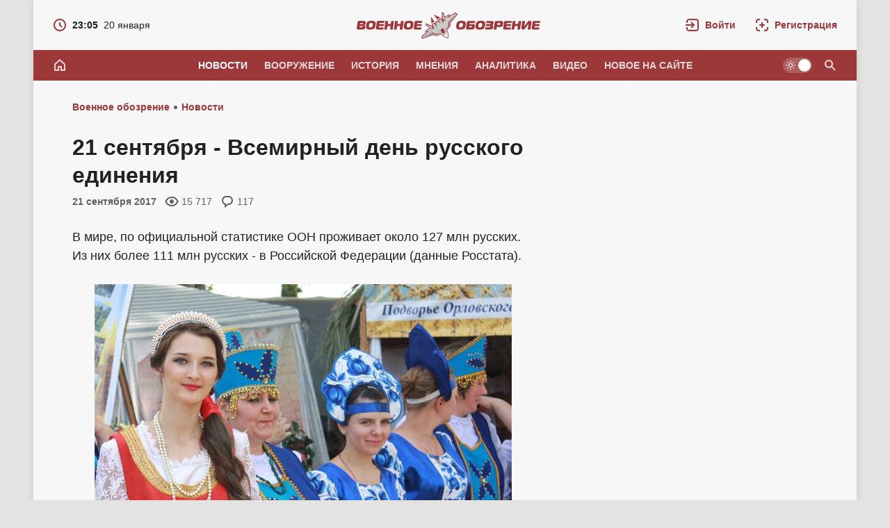

--- FILE ---
content_type: text/html; charset=utf-8
request_url: https://topwar.ru/125458-21-sentyabrya-vsemirnyy-den-russkogo-edineniya.html
body_size: 64029
content:
<!DOCTYPE html>
<html prefix="og:http://ogp.me/ns# article:http://ogp.me/ns/article#" lang="ru" class="load">
<head>
<title>21 сентября - Всемирный день русского единения</title>
<meta charset="utf-8">
<meta name="description" content="Сегодня, 21 сентября, миллионы русских по всему миру празднуют Всемирный день русского единения. Праздник новый, но от того его значимость вряд ли можно поставить под сомнение. В мире, по официальной">
<meta name="keywords" content="единения, русского, Русского, русских, Зураб, человек, Всемирный, людей, Украины, русской, пример, Русский, между, которые, представители, сегодня, русскими, можно, именно, имеет">
<meta name="generator" content="DataLife Engine (https://dle-news.ru)">
<link rel="canonical" href="https://topwar.ru/125458-21-sentyabrya-vsemirnyy-den-russkogo-edineniya.html">
<link rel="alternate" type="application/rss+xml" title="Военное обозрение RSS" href="https://topwar.ru/rss.xml">
<link rel="alternate" type="application/rss+xml" title="Военное обозрение RSS Dzen" href="https://topwar.ru/rssdzen.xml">
<link rel="search" type="application/opensearchdescription+xml" title="Военное обозрение" href="https://topwar.ru/index.php?do=opensearch">
<link rel="preconnect" href="https://topwar.ru/" fetchpriority="high">
<meta property="twitter:title" content="21 сентября - Всемирный день русского единения">
<meta property="twitter:url" content="https://topwar.ru/125458-21-sentyabrya-vsemirnyy-den-russkogo-edineniya.html">
<meta property="twitter:card" content="summary_large_image">
<meta property="twitter:image" content="https://topwar.ru/uploads/posts/2017-09/1505906422_209.jpg">
<meta property="twitter:description" content="В мире, по официальной статистике ООН проживает около 127 млн русских. Из них более 111 млн русских - в Российской Федерации (данные Росстата). Ооновские цифры не могут не вызывать недоумения хотя бы потому, что на весь остальной мир (без учёта территории России приходится) приходится якобы всего">
<meta property="og:type" content="article">
<meta property="og:site_name" content="Военное обозрение">
<meta property="og:title" content="21 сентября - Всемирный день русского единения">
<meta property="og:url" content="https://topwar.ru/125458-21-sentyabrya-vsemirnyy-den-russkogo-edineniya.html">
<meta property="og:image" content="https://topwar.ru/uploads/posts/2017-09/1505906422_209.jpg">
<meta property="og:description" content="В мире, по официальной статистике ООН проживает около 127 млн русских. Из них более 111 млн русских - в Российской Федерации (данные Росстата). Ооновские цифры не могут не вызывать недоумения хотя бы потому, что на весь остальной мир (без учёта территории России приходится) приходится якобы всего">
<meta name="yandex-verification" content="4e344f2b6a44882a" />
<meta name="HandheldFriendly" content="true" />
<meta name="format-detection" content="telephone=no" />
<meta name="viewport" content="width=device-width, initial-scale=1.0" />
<meta name="apple-mobile-web-app-capable" content="yes" />
<meta name="apple-mobile-web-app-status-bar-style" content="default" />
<meta name="mobile-web-app-capable" content="yes" />

<meta name="robots" content="max-image-preview:large" />
<meta property="og:type" content="article" />


<link rel="alternate" hreflang="x-default" href="https://topwar.ru/" />
<link rel="alternate" hreflang="ru" href="https://topwar.ru/" />
<link rel="alternate" hreflang="en" href="https://en.topwar.ru/" />
<link rel="alternate" hreflang="de" href="https://de.topwar.ru/" />
<link rel="alternate" hreflang="es" href="https://es.topwar.ru/" />
<link rel="alternate" hreflang="fr" href="https://fr.topwar.ru/" />
<link rel="alternate" hreflang="ja" href="https://ja.topwar.ru/" />
<link rel="alternate" hreflang="pt" href="https://pt.topwar.ru/" />
<link rel="alternate" hreflang="tr" href="https://tr.topwar.ru/" />
<link rel="alternate" hreflang="it" href="https://it.topwar.ru/" />
<link rel="alternate" hreflang="ko" href="https://ko.topwar.ru/" />
<link rel="alternate" hreflang="ar" href="https://ar.topwar.ru/" />
<link rel="alternate" hreflang="vi" href="https://vi.topwar.ru/" />
<link rel="alternate" hreflang="pl" href="https://pl.topwar.ru/" />
<link rel="alternate" hreflang="ro" href="https://ro.topwar.ru/" />
<link rel="alternate" hreflang="zh" href="https://zh-cn.topwar.ru/" />

<link rel="dns-prefetch" href="https://yandex.ru">
<link rel="dns-prefetch" href="https://yastatic.net">
<link rel="dns-prefetch" href="https://mc.yandex.ru">

<link rel="manifest" href="/manifest.json">
<link rel="shortcut icon" href="/templates/topwar/brand/favicon/favicon.ico">
<link rel="apple-touch-icon" sizes="180x180" href="/templates/topwar/brand/favicon/apple-touch-icon.png">
<link rel="icon" type="image/svg+xml" href="/templates/topwar/brand/favicon/favicon.svg">
<link rel="icon" type="image/png" sizes="64x64" href="/templates/topwar/brand/favicon/f64.png">
<link rel="icon" type="image/png" sizes="48x48" href="/templates/topwar/brand/favicon/f48.png">
<link rel="icon" type="image/png" sizes="32x32" href="/templates/topwar/brand/favicon/f32.png">
<link rel="icon" type="image/png" sizes="16x16" href="/templates/topwar/brand/favicon/f16.png">
<meta name="msapplication-TileColor" content="#f7f7f7">
<meta name="theme-color" content="#f7f7f7">



<link rel="amphtml" href="https://topwar.ru/amp/125458-21-sentyabrya-vsemirnyy-den-russkogo-edineniya.html">

<link rel="preload" as="script" href="/templates/topwar/js/darkmod.js?v=4nm85">
<link rel="preload" as="script" href="/engine/classes/js/jquery3.js?v=4nm85">

<link rel="preload" as="style" href="/templates/topwar/brand/config.css?v=4nm85">
<link rel="preload" as="style" href="/templates/topwar/css/sys.css?v=4nm85">

<link rel="preload" as="style" href="/templates/topwar/brand/brand.css?v=4nm85">



<link rel="preload" as="style" href="/templates/topwar/css/addon-page.css?v=4nm85" media="all">



<link rel="preload" as="style" href="/templates/topwar/css/text.css?v=4nm85">
<link rel="preload" as="style" href="/templates/topwar/css/fullstory.css?v=4nm85">
<link rel="preload" as="style" href="/templates/topwar/css/ranks.css?v=4nm85">
<link rel="preload" as="style" href="/templates/topwar/css/coms.css?v=4nm85">
<link rel="preload" as="style" href="/templates/topwar/css/userinfo.css?v=4nm85">
<link rel="preload" as="style" href="/templates/topwar/css/uidialog.css?v=4nm85">
<link rel="preload" as="style" href="/templates/topwar/brand/userview.css?v=4nm85">
<link rel="preload" as="style" href="/templates/topwar/brand/comment.css?v=4nm85">


<link href="/templates/topwar/brand/config.css?v=4nm85" type="text/css" rel="stylesheet" media="all">
<link href="/templates/topwar/css/sys.css?v=4nm85" type="text/css" rel="stylesheet" media="all">

<link href="/templates/topwar/brand/brand.css?v=4nm85" type="text/css" rel="stylesheet" media="all">


<link href="/templates/topwar/css/addon-page.css?v=4nm85" type="text/css" rel="stylesheet" media="all">



<link href="/templates/topwar/css/fullstory.css?v=4nm85" type="text/css" rel="stylesheet" media="all">
<link href="/templates/topwar/css/text.css?v=4nm85" type="text/css" rel="stylesheet" media="all">




<link href="/templates/topwar/css/uidialog.css?v=4nm85" type="text/css" rel="stylesheet" media="all">

<link href="/templates/topwar/css/login.css?v=4nm85" type="text/css" rel="stylesheet" media="print" onload="this.media='all'">


<link href="/templates/topwar/css/coms.css?v=4nm85" type="text/css" rel="stylesheet" media="all">
<link href="/templates/topwar/brand/comment.css?v=4nm85" type="text/css" rel="stylesheet" media="all">



<link href="/templates/topwar/css/userinfo.css?v=4nm85" type="text/css" rel="stylesheet" media="all">
<link href="/templates/topwar/brand/userview.css?v=4nm85" type="text/css" rel="stylesheet" media="all">



<link href="/templates/topwar/css/ranks.css?v=4nm85" type="text/css" rel="stylesheet" media="all">



<link href="/templates/topwar/brand/yasearch.css?v=4nm85" type="text/css" rel="stylesheet"media="print" onload="this.media='all'">
<script src="/templates/topwar/js/darkmod.js?v=4nm85"></script>




<script src="https://yandex.ru/ads/system/header-bidding.js" fetchpriority="low" async></script>
<script>
var adfoxBiddersMap = {
	myTarget: '852107',
	betweenDigital: '852109',
	adriver: '1366846'
};
var adUnits = [
	
	{
		"code": "adfox_desktop_5",
		"bids": [
			{
				"bidder": "myTarget",
				"params": {
					"placementId": "323028"
				}
			},
			{
				"bidder": "adriver",
				"params": {
					"placementId": "74:topwar_300x600_2",
					"additional": {
     				 "ext": {"query" : "cid="+localStorage.getItem('adrcid')}
   					 }
				}
			}
		],
		"sizes": [
			[
				300,
				600
			]
		]
	},
	

	
	{
		"code": "adfox_desktop_3",
		"bids": [
			{
				"bidder": "myTarget",
				"params": {
					"placementId": "227358"
				}
			},
			{
				"bidder": "adriver",
				"params": {
					"placementId": "74:topwar_300x600_1"
				}
			}
		],
		"sizes": [
			[
				300,
				600
			]
		]
	}
	
];
var userTimeout = 1000;
window.YaHeaderBiddingSettings = {
	biddersMap: adfoxBiddersMap,
	adUnits: adUnits,
	timeout: userTimeout
};
</script>








<script>window.yaContextCb=window.yaContextCb||[]</script>
<script src="https://yandex.ru/ads/system/context.js" fetchpriority="low" async></script>

<!-- Varioqub experiments -->






<script>
	var isElementVisible = function (id) {

	target = document.querySelector('#' + id);

	// Все позиции элемента
	var targetPosition = {
		top: window.pageYOffset + target.getBoundingClientRect().top,
		left: window.pageXOffset + target.getBoundingClientRect().left,
		right: window.pageXOffset + target.getBoundingClientRect().right,
		bottom: window.pageYOffset + target.getBoundingClientRect().bottom
		},
		// Получаем позиции окна
		windowPosition = {
		top: window.pageYOffset,
		left: window.pageXOffset,
		right: window.pageXOffset + document.documentElement.clientWidth,
		bottom: window.pageYOffset + document.documentElement.clientHeight
		};

	if (targetPosition.bottom > windowPosition.top && // Если позиция нижней части элемента больше позиции верхней чайти окна, то элемент виден сверху
		targetPosition.top < windowPosition.bottom && // Если позиция верхней части элемента меньше позиции нижней чайти окна, то элемент виден снизу
		targetPosition.right > windowPosition.left && // Если позиция правой стороны элемента больше позиции левой части окна, то элемент виден слева
		targetPosition.left < windowPosition.right) { // Если позиция левой стороны элемента меньше позиции правой чайти окна, то элемент виден справа
		// Если элемент полностью видно, то запускаем следующий код

		return true
		} else {
			return false
		};
	};
</script>



</head>
<body class="branding bg-ground">
	
	<div id="page" class="page showfull_page">
	 
<div class="qsearch-drop" id="qsearch" style="display: none;" role="dialog" aria-hidden="true">
	<div class="qsearch-drop-box">
		<div class="qsearch-ya-form">
			<div class="ya-site-form ya-site-form_inited_no" data-bem="{&quot;action&quot;:&quot;http://topwar.ru/search.html&quot;,&quot;arrow&quot;:false,&quot;bg&quot;:&quot;transparent&quot;,&quot;fontsize&quot;:16,&quot;fg&quot;:&quot;#000000&quot;,&quot;language&quot;:&quot;ru&quot;,&quot;logo&quot;:&quot;rb&quot;,&quot;publicname&quot;:&quot;Поиск по topwar.ru&quot;,&quot;suggest&quot;:true,&quot;target&quot;:&quot;_self&quot;,&quot;tld&quot;:&quot;ru&quot;,&quot;type&quot;:2,&quot;usebigdictionary&quot;:false,&quot;searchid&quot;:2140493,&quot;input_fg&quot;:&quot;#000000&quot;,&quot;input_bg&quot;:&quot;#ffffff&quot;,&quot;input_fontStyle&quot;:&quot;normal&quot;,&quot;input_fontWeight&quot;:&quot;normal&quot;,&quot;input_placeholder&quot;:&quot;Поиск по сайту&quot;,&quot;input_placeholderColor&quot;:&quot;#666666&quot;,&quot;input_borderColor&quot;:&quot;#7f9db9&quot;}">
				<form action="https://yandex.ru/search/site/" method="get" target="_self" accept-charset="utf-8">
					<input type="hidden" name="searchid" value="2140493" />
					<input type="hidden" name="l10n" value="ru" />
					<input type="hidden" name="reqenc" value="" />
					<div class="qsearch-field">
						<input id="qsearch-input" class="qsearch-field-input" name="text" type="search" placeholder="Поиск по сайту..." autocomplete="off">
						<button class="qsearch-field-btn" type="submit" title="Найти">
							<svg width="24" height="24" class="ic2"><path d="m14.61,13.19c.88-1.17,1.39-2.62,1.39-4.19,0-3.87-3.13-7-7-7s-7,3.13-7,7,3.13,7,7,7c1.57,0,3.02-.52,4.19-1.39l6.59,6.59,1.41-1.41-6.59-6.59Zm-5.61.81c-2.76,0-5-2.24-5-5s2.24-5,5-5,5,2.24,5,5-2.24,5-5,5Z"/></svg><span>Найти</span>
						</button>
						<i class="qsearch-field-line"></i>
					</div>
				</form>
			</div>
			<div class="qsearch-links" style="display: none;">
				<a href="/news/" target="_self">Новости</a>
				<a href="/armament/" target="_self">Вооружение</a>
				<a href="/history/" target="_self">История</a>
				<a href="/opinions/" target="_self">Мнения</a>
				<a href="/analytics/" target="_self">Аналитика</a>
				<a href="/video/" target="_self">Видео</a>
			</div>
		</div>
	</div>
</div>


			
		<div class="notify-fly-list" id="notifications">
			
			
		</div>		
	
	 
<header id="header" class="header">
	
	<div class="h-date" style="display: none;">
		<a href="/2026/01/20/">
			<svg class="ic" xmlns="http://www.w3.org/2000/svg" width="20" height="20" viewBox="0 0 20 20"><path d="m10,1C5.03,1,1,5.03,1,10s4.03,9,9,9,9-4.03,9-9S14.97,1,10,1Zm0,16c-3.87,0-7-3.13-7-7s3.13-7,7-7,7,3.13,7,7-3.13,7-7,7Zm1-11h-2v4.41l3.29,3.29,1.41-1.41-2.71-2.71v-3.59Z"/></svg>
			<i class="fw-b">23:05</i><i>20 января</i>
		</a>
	</div>
	
	 <a class="logo" href="/" title="Военное обозрение" aria-label="Военное обозрение">
    <svg class="logo-icon" xmlns="http://www.w3.org/2000/svg" viewBox="0 0 54 40" width="54" height="40" role="img"><title>Военное обозрение</title><path fill="currentColor" d="m1.13,36.13l7.33-6.09-2.01.74,1.33-3.23,4.68-3.77-4.36-2.6-1.17-3.78,9.48,3.64c-.26-.8-.22-2.03,1.05-3.19.14-.13.29-.25.44-.36,1.39-.97,2.74-.57,3.39-.15l-.14-1.61,1.34-1.17,1.56-.86,1.47.68c-.18-.77-.13-2.17,1.18-3.09.2-.14.43-.27.67-.37,1.53-.66,2.65-.33,3.29.15l-.18-10.17,3.15,2.39.95,4.99,5.15-3.11,2.99.2-1.01,1.6,8.34-5.11,3.22,2.5-10.53,12.93-.05,4.56-4.72,5.14c.93,1.83,1.69,3.68,2.03,5.85.39,2.49-.14,5.2-.18,5.3l-.25.8-.84-.04c-.11,0-2.84-.43-5.05-1.65-1.92-1.06-3.4-2.41-4.81-3.91l-6.45,2.68-4.3-1.51-15.75,5.47-1.25-3.88h0Z"/><path fill="#ffffff" d="m38.65,30.93c.23.73.41,1.48.53,2.22.35,2.27-.4,4.68-.4,4.68,0,0-2.52-.11-4.53-1.22-.67-.36-1.3-.79-1.91-1.25l6.32-4.43h0Z"/><path fill="#cccccc" d="m2.41,36.51l11.01-9.52-5.09,2.14.45-1.39,4.58-3.38,2.8,1.91,1-.3-8.14-5.5-.38-1.22,7.66,2.95.73,3.6,2.54-1.13c.41.3.89.58,1.42.77-2.06-1.35-3.4-4.41-3.4-4.41,0,0-.67-.99.61-2.34,1.3-1.37,2.58-.33,2.58-.33,0,0,1.2.79,3.11,3.32l-1.38-2.84-.22-2.61.83-.73.97-.53,2.37,1.1,2.2,2.27c-1.73-2.66-2.06-4.06-2.06-4.06,0,0-.54-1.56,1.19-2.31,1.71-.74,2.41.23,2.41.23,0,0,2.42,2.31,2.98,4.7,0-.56-.09-1.1-.24-1.59l1.93-1.99-3.14-1.92-.15-8.21,1.02.77,2.39,9.53.62-.83-.83-3.29,4.74-3.14,1.46.05-3.75,4.05,12.72-7.09,1.74,1.36-10.07,12.36-.05,4.52-4.2,4.62-3.62-4.05s4.53,5.51,5.41,11.15c.01.09.03.19.03.28-1.03-.13-3.2.41-3.2.41,0,0-1.28,1.88-1.52,2.89-.08-.04-.17-.08-.25-.13-4.99-2.75-8.63-8.89-8.63-8.89l2.57,4.79-5.78,2.37-4.27-1.5-15.06,5.23-.68-2.1h0Z"/><path fill="#bfbfbf" d="m31.53,20c-1.72-2.09-3.78-7.36-3.78-7.36h0c-.17-.15-1.06.95-.77,1.67.01.03.03.07.04.1.29.71.7,1.72,1.66,3.14,1.04,1.54,4.58,4.53,2.85,2.45ZM2.41,36.5h0s0,0,0,0h0Zm0,0l.68,2.1,15.06-5.23,4.26,1.5,5.78-2.37-2.57-4.79s3.63,6.14,8.63,8.89c.04.02.07.04.11.06.04.02.07.04.11.06.12-.49.69-1.58.97-2-2.83-1.69-3.22-2.93-3.61-4.19-.28-.9-.57-1.81-1.75-2.91-.36-.3-1.01-.46-1.89-.67-2.32-.56-6.19-1.5-10.38-6.45.19.59.3.97.47,1.31.51.97,1.57,1.66,6.59,6.36.42,6-4.25,3.66-6.91,2.32-.16-.08-.31-.16-.46-.23-.75-.37-1.33-4.01-1.33-4.01l-2.8-1.91-4.58,3.38-.45,1.39,5.09-2.14-11.01,9.52Z"/><path fill="currentColor" d="m24.82,24.73h0s0,0,0,0h0Z"/><path fill="currentColor" d="m39.79,15.77l-.24,4.92-2.63,4.25,3.76-3.97.02-4.55,10.18-11.87-11.09,11.22Zm-10.01-3.39h-.83s2.48,3.14,4.47,7.09c-1.3-5.08-3.64-7.09-3.64-7.09Zm-4.96,12.35c-2.3-4.7-5-6.2-5-6.2l-.81.15s3.06,2.58,5.82,6.04Zm-7.39,6.43l-14.07,6.59,14.63-5.5,4.28,1.54,5.02-2.18-4.89,1.02-4.96-1.47Zm16.19-5.34c-.51-.52-1.64-1.21-2.28-1.03-.58.17-1.91,1.1-2.27,1.59-.39.53-.2,1.68.18,2.49.24.5.67,1.22,1.57,2.24,1.73,1.97,2.16,1.1,2.16,1.1.44-.56,1.72-1.41,2.51-1.75,0,0,.95-.11-.3-2.41-.65-1.19-1.03-1.69-1.57-2.24Z"/><path fill="#ffffff" d="m32.47,21.83s5.64,7.8,5.8,14.91h0c.12-.76.17-1.68.18-2.75.08-5.55-5.98-12.17-5.98-12.17Zm-.55,3.34s.69,2.59,3.11,4.96c.41-.15-.61-1.38-1.36-2.31-.76-.94-1.75-2.65-1.75-2.65Z"/><path fill="currentColor" d="m18.93,4.9l5.71,8.16h0c-.31-1.68,1.52-3.77,4.1-3.35l-9.82-4.81Zm-4.31,3.02l1.16,10.87c.49-2.57,3.08-3.57,4.55-2.71l-5.71-8.16Z"/></svg>
    <svg class="logo-text" xmlns="http://www.w3.org/2000/svg" viewBox="0 0 264 40" width="264" height="40" role="img"><g class="logotext-ru"><path d="m33.5,17.09h6.05l.42-2.97h-8.8c-.8-.03-1.73.37-2.07,1.12-.1.22-.17.48-.21.77-.03.39-1.37,9.23-1.22,9.3.17.8,1.01,1.13,1.81,1.07h8.82s.42-2.98.42-2.98h-5.98c-.37-.02-.53.03-.73-.16-.29-.22.09-1.49.08-1.8h6.68l.37-2.66h-6.68c.13-.71.02-1.78,1.04-1.7Zm-9.42-2.93c-.66-.12-1.61-.18-2.84-.18h0c-3.24-.03-6.01.39-7.05,3.61-.8,2.94-1.96,8.31,2.44,8.74,2.39.26,6.46.52,8.38-1.09,1.41-1.21,1.76-2.9,2.07-4.99.5-2.95.26-5.62-3.01-6.09Zm-1.83,8.41c-.7.8-1.21.88-2.35.89-1.41.15-2.37-.63-2.36-1.93.02-.32.06-.75.14-1.28h0c.15-1.3.52-2.58,1.74-3.05,1.59-.39,3.82-.34,3.76,1.86-.16,1.1-.17,2.67-.93,3.51Zm-9.79-7.66c-.6-.69-1.49-.78-2.53-.79H3.28c-1.12,0-1.94.8-2.08,1.98L.03,24.44c-.19,1.22.55,2.06,1.79,1.95,0,0,6.61,0,6.61,0,1.36-.01,1.95-.04,2.87-.85.81-.81.91-1.33,1.1-2.59.33-1.39-.24-2.76-1.72-2.81v-.07c2.21-.15,2.87-3.61,1.78-5.16Zm-4.27,8.19c-.27.21-.62.24-1.08.24h-2.1c-.65.03-.89-.14-.75-.91l.13-.93c.43.02,3.31-.06,3.65.06.68.16.54,1.17.14,1.53Zm.5-4.59c-.3.38-.42.32-.98.34h-2.94c.14-.61-.02-1.76.9-1.68h2.25c.32.01.64,0,.86.25.23.31.1.81-.09,1.09Zm69.73-4.34c-.66-.12-1.61-.18-2.84-.18h0c-3.24-.03-6.01.39-7.05,3.61-.8,2.94-1.96,8.31,2.44,8.74,2.39.26,6.46.52,8.38-1.09,1.41-1.21,1.76-2.9,2.07-4.99.5-2.95.26-5.62-3.01-6.09Zm-1.83,8.41c-.7.8-1.21.88-2.35.89-1.41.15-2.37-.63-2.36-1.93.01-.32.06-.75.14-1.28h0c.15-1.3.52-2.58,1.74-3.05,1.59-.39,3.82-.34,3.76,1.86-.16,1.1-.17,2.67-.93,3.51Zm-13.58-4.11h-4.44l.61-4.34h-3.95l-1.72,12.26h3.95l.69-4.88h4.44l-.69,4.88h3.95l1.72-12.26h-3.95l-.61,4.34Zm-13.33-4.34l-.61,4.34h-4.44l.61-4.34h-3.95l-1.72,12.26h3.95l.69-4.88h4.44l-.69,4.88h3.95l1.72-12.26h-3.95Zm158.01,0s-6.77,0-6.77,0c-1.39-.05-2.34,1.01-2.44,2.31,0,0-1.4,9.95-1.4,9.95h3.95l.5-3.55c.92-.05,5.52.14,6.34-.17,1.9-.45,2.42-2.47,2.71-4.35.43-2.38-.24-4.4-2.89-4.19Zm-1.07,4.28c-.15,1.11-.74,1.48-1.82,1.38h-2.83c.12-.41.15-2.21.53-2.46.28-.31,2.32-.11,2.71-.17.92-.05,1.62.26,1.42,1.24Zm-123.19-3.16c-.1.22-.17.48-.21.77-.03.39-1.37,9.23-1.22,9.3.17.8,1.01,1.13,1.81,1.07h8.82s.42-2.98.42-2.98h-5.98c-.37-.02-.53.03-.73-.16-.29-.22.09-1.49.08-1.8h6.68l.37-2.66h-6.68c.13-.71.02-1.78,1.04-1.7h6.05l.42-2.97h-8.8c-.8-.03-1.73.37-2.07,1.12Zm148.71,3.22h-4.44l.61-4.34h-3.95l-1.72,12.26h3.95l.69-4.88h4.44l-.69,4.88h3.95l1.72-12.26h-3.95l-.61,4.34Zm25.39-1.37s6.05,0,6.05,0l.42-2.97h-8.8c-.55,0-1.13.12-1.57.5-.47.39-.62.8-.71,1.39l-1.18,8.4c-.32,1.27.53,2.06,1.77,1.97h8.82s.42-2.98.42-2.98h-5.98c-.37-.02-.53.03-.73-.16-.29-.22.09-1.49.08-1.8h6.68l.37-2.66h-6.68c.13-.71.02-1.78,1.04-1.7Zm-11.65-1.68l-4.2,5.89c-.32.5-.61.65-.56.02l.03-.19,1.16-7.01h-4.02s-1.33,9.44-1.33,9.44c-.64,3.02,2.04,3.46,4.21,2.54.73-.16,4.47-5.88,5.24-6.78.46-.65.76-.85.65-.14l-1.18,7.19h4.02l1.32-9.36c.11-.8.07-1.44-.13-1.89-.82-1.72-4.22-1.44-5.19.3Zm-29.32,1.68h6.05l.42-2.97h-8.79c-.8-.03-1.73.37-2.07,1.12-.1.22-.17.48-.21.77-.03.39-1.37,9.23-1.22,9.3.17.8,1.01,1.13,1.81,1.07h8.82s.42-2.98.42-2.98h-5.98c-.37-.02-.53.03-.73-.16-.29-.22.09-1.49.08-1.8h6.68l.37-2.66h-6.68c.13-.71.02-1.78,1.04-1.7Zm-53.51.08h6.89l.43-3.04h-9.69c-1.19,0-2.01.71-2.18,1.96l-1.21,8.58c-.15,1.01.45,1.73,1.47,1.72,0,0,7.92,0,7.92,0,2.13-.06,3.01-1.85,3.22-3.91.14-1.06.23-2.13-.29-2.89-.43-.55-1.14-.82-1.9-.81h-5.65c.17-.72-.07-1.68.98-1.61Zm2.69,4.49c.32.29.1.79.03,1.12-.19.5-.65.55-1.17.56-.39-.04-2.65.09-2.94-.09-.31-.21.04-1.44.05-1.81h0c.59.07,3.63-.21,4.04.23Zm27.55-7.54h-6.79l-.43,3.04s5.4,0,5.4,0c.65.02.71-.05,1.12.12.44.25.18,1.08-.12,1.34-.4.28-.71.2-1.29.23h-5.19l-.37,2.66s5.28,0,5.28,0c1.35-.07,1.77.3,1.32,1.37-.29.55-1.06.46-1.6.47h-5.49l-.43,3.04h0s7.54,0,7.54,0c.99-.02,1.86-.03,2.65-.54,1.6-.88,2.58-5.86-.27-5.64v-.07c1.32-.24,2.07-1.32,2.16-2.62.13-1.07.16-1.79-.35-2.52-.86-.91-1.64-.82-3.15-.86Zm-39.59.04c-.66-.12-1.61-.18-2.84-.18h0c-3.24-.03-6.01.38-7.05,3.61-.8,2.94-1.96,8.31,2.44,8.74,2.39.26,6.46.52,8.38-1.09,1.41-1.21,1.76-2.9,2.07-4.99.5-2.95.26-5.62-3.01-6.09Zm-1.83,8.41c-.7.8-1.21.88-2.35.89-1.41.15-2.37-.63-2.36-1.93.02-.32.06-.75.14-1.28h0c.15-1.3.52-2.58,1.74-3.05,1.59-.39,3.82-.34,3.76,1.86-.16,1.1-.17,2.67-.93,3.51Zm29.68-8.41c-.66-.12-1.61-.18-2.84-.18h0c-3.24-.03-6.01.38-7.05,3.61-.8,2.94-1.96,8.31,2.44,8.74,2.39.26,6.46.52,8.38-1.09,1.41-1.21,1.76-2.9,2.07-4.99.49-2.95.26-5.62-3.01-6.09Zm-1.83,8.41c-.7.8-1.21.88-2.35.89-1.41.15-2.37-.63-2.36-1.93.02-.32.06-.75.14-1.28h0c.15-1.3.52-2.58,1.74-3.05,1.59-.39,3.82-.34,3.76,1.86-.16,1.1-.17,2.67-.93,3.51Z"/></g><g class="logotext-en" style="display:none;"><path d="m68.77,12.18h-16.22l-.55,3.89h5.59l-1.66,11.78h5.05l1.66-11.78h5.59l.55-3.89Zm9.19-.18h0c-4.14-.04-7.68.49-9.01,4.61-1.01,3.86-2.57,10.49,3.12,11.17,3.05.33,8.26.66,10.71-1.4,2.43-1.92,2.87-6.86,2.88-9.77-.19-4.29-3.88-4.63-7.71-4.61Zm1.3,10.97c-.95,1.37-3.23,1.28-4.63.96-1.59-.69-1.48-2.38-1.21-3.93h0c.19-1.66.67-3.29,2.22-3.89.74-.27,2.77-.29,3.49,0,.84.3,1.36,1.48,1.32,2.38-.2,1.4-.22,3.42-1.19,4.49Zm20.2-10.79s-8.65,0-8.65,0c-1.77-.06-2.99,1.29-3.12,2.95l-1.79,12.71h5.05l.64-4.54c1.14-.06,7.09.18,8.09-.21,2.42-.58,3.1-3.16,3.46-5.55.53-3.08-.27-5.59-3.69-5.36Zm-2.61,7.19c-.63.09-3.96.02-4.7.04h0s.34-2.44.34-2.44c.08-.62.42-.91,1-.92,0,0,2.79,0,2.79,0,.75.03,1.08,0,1.54.37.75.81.06,2.78-.97,2.94Zm79-7.2l-3.92,9.43c-.08.21-.19.36-.36.47-.12,0-.18-.12-.19-.38l-1.22-8c-.22-1.35-1.3-1.71-2.64-1.7-1.44,0-2.54.37-3.12,1.7l-3.47,8c-.08.25-.18.38-.3.38-.06-.03-.09-.06-.1-.09-.06-.07-.1-.2-.12-.38l-1.27-9.43h-5.14l2.06,12.58c.21,1.3.57,2.17,1.11,2.63.95.89,3.96.75,4.91-.11.51-.39.97-1.05,1.37-1.99l2.94-6.79c.17-.38.39-.67.45,0l1.03,6.79c.14.92.42,1.58.84,1.99.97.99,3.85.9,4.91.07.62-.43,1.21-1.3,1.78-2.59l5.59-12.58h-5.14Zm9.34.34c-.45.27-.87.73-1.24,1.39l-7.75,13.94h5.32l1.68-3.24h5.63l.77,3.24h5.32s-3.83-13.94-3.83-13.94c-.4-2.44-4.37-2.15-5.9-1.39Zm-.28,8.52l1.96-3.96h0s.07-.09.16-.23c.02-.03.04-.07.08-.11.15-.04.95,4.15,1,4.29h-3.22Zm27.5-1.53c.4-1.59.97-4.2.15-5.8-.72-1.31-1.92-1.53-3.51-1.52,0,0-8.51,0-8.51,0-1.81-.11-3.03,1.24-3.13,3l-1.78,12.66h5.03l1.48-10.54c.1-.51.04-.66.41-.98.34-.28.39-.25.84-.26,0,0,2.79,0,2.79,0,.56.03,1.01-.05,1.36.38.49.64.17,1.97-.33,2.62-.19.19-.4.32-.64.38-.4.12-1.18.09-1.63.09-1.17-.01-2.34.61-2.51,1.77-.09.49-.1.95.13,1.43.26.53,2.65,4.45,3.03,5.11h6.08l-3.81-4.68.02-.09c2.45.25,3.9-1.29,4.53-3.57Zm-16.78,8.34h0s-.02,0-.02,0h.02Z"/></g></svg>
</a>
	<div class="h-tools">
		<a class="h-tool h-tool-search" href="/index.php?do=search" onclick="oSearch();return false;" aria-label="Поиск по сайту" style="display:none;">
			<span class="iswap">
				<svg width="24" height="24" class="ic2 iswap-ic"><path d="m14.61,13.19c.88-1.17,1.39-2.62,1.39-4.19,0-3.87-3.13-7-7-7s-7,3.13-7,7,3.13,7,7,7c1.57,0,3.02-.52,4.19-1.39l6.59,6.59,1.41-1.41-6.59-6.59Zm-5.61.81c-2.76,0-5-2.24-5-5s2.24-5,5-5,5,2.24,5,5-2.24,5-5,5Z"/></svg>
				<i class="ic-close iswap-close"></i>
			</span>
		</a>
		
		<a class="h-tool h-tool-link" href="#" onclick="oLogin();return false;" rel="nofollow" role="button" aria-label="Войти">
			<svg class="ic2" xmlns="http://www.w3.org/2000/svg" viewBox="0 0 24 24" width="24" height="24"><path d="m18,2H6c-2.21,0-4,1.79-4,4v2h2v-2c0-1.1.9-2,2-2h12c1.1,0,2,.9,2,2v12c0,1.1-.9,2-2,2H6c-1.1,0-2-.9-2-2v-2h-2v2c0,2.21,1.79,4,4,4h12c2.21,0,4-1.79,4-4V6c0-2.21-1.79-4-4-4Zm-8.76,14.24l1.41,1.41,5.66-5.66-5.66-5.66-1.41,1.41,3.24,3.24H0v2h12.49l-3.24,3.24Z"/></svg>
			<svg class="ic" xmlns="http://www.w3.org/2000/svg" viewBox="0 0 20 20" width="20" height="20" style="display:none;"><path d="m1,5C1,2.79,2.79,1,5,1h10c2.21,0,4,1.79,4,4v10c0,2.21-1.79,4-4,4H5c-2.21,0-4-1.79-4-4v-2h2v2c0,1.1.9,2,2,2h10c1.1,0,2-.9,2-2V5c0-1.1-.9-2-2-2H5c-1.1,0-2,.9-2,2v2H1v-2Zm12.41,5l-4.71-4.71-1.41,1.41,2.29,2.29H0v2h9.59l-2.29,2.29,1.41,1.41,4.71-4.71Z"/></svg><span>Войти</span>
		</a>
		<a class="h-tool h-tool-link" href="/index.php?do=register" aria-label="Регистрация">
			<svg class="ic2" xmlns="http://www.w3.org/2000/svg" viewBox="0 0 24 24" width="24" height="24"><path d="m4,6c0-1.1.9-2,2-2h2V2h-2c-2.21,0-4,1.79-4,4v2h2v-2Zm0,12v-2h-2v2c0,2.21,1.79,4,4,4h2v-2h-2c-1.1,0-2-.9-2-2Zm16,0c0,1.1-.9,2-2,2h-2v2h2c2.21,0,4-1.79,4-4v-2h-2v2ZM18,2h-2v2h2c1.1,0,2,.9,2,2v2h2v-2c0-2.21-1.79-4-4-4Zm-1,9h-4v-4h-2v4h-4v2h4v4h2v-4h4v-2Z"/></svg>
			<svg class="ic" xmlns="http://www.w3.org/2000/svg" viewBox="0 0 20 20" width="20" height="20" style="display:none;"><path d="m3,5c0-1.1.9-2,2-2h2V1h-2C2.79,1,1,2.79,1,5v2h2v-2Zm0,10v-2H1v2c0,2.21,1.79,4,4,4h2v-2h-2c-1.1,0-2-.9-2-2Zm14,0c0,1.1-.9,2-2,2h-2v2h2c2.21,0,4-1.79,4-4v-2h-2v2ZM15,1h-2v2h2c1.1,0,2,.9,2,2v2h2v-2c0-2.21-1.79-4-4-4Zm-1,8h-3v-3h-2v3h-3v2h3v3h2v-3h3v-2Z"/></svg><span>Регистрация</span>
		</a>
		
		
		<button class="h-tool h-tool-burger" onclick="oMenu();return false;" aria-label="Меню" style="display:none;">
			<span class="iswap">
				<svg width="24" height="24" class="ic2 iswap-ic"><path d="m3,3h18v2H3v-2Zm0,8h18v2H3v-2Zm18,8H3v2h18v-2Z"/></svg>
				<i class="ic-close iswap-close"></i>
			</span>
		</button>
	</div>
</header>


	 
<div class="h-menu-icons" style="display: none;">
	<a class="h-menu-home" href="/" aria-label="Главная"><svg class="ic" xmlns="http://www.w3.org/2000/svg" width="20" height="20" viewBox="0 0 20 20"><path d="m7,11h6v5h3v-7.09l-6-5.25-6,5.25v7.09h3v-5Zm-5-3L10,1l8,7v10h-7v-5h-2v5H2v-10Z"/></svg></a>
	<a class="h-menu-search qsearch-btn" href="/index.php?do=search" onclick="oSearch();return false;" title="Поиск по сайту" aria-label="Поиск по сайту"><svg  class="ic" xmlns="http://www.w3.org/2000/svg" width="20" height="20" viewBox="0 0 20 20"><path class="qsearch-btn-io" d="m12.89,11.48c.7-.98,1.11-2.18,1.11-3.48,0-3.31-2.69-6-6-6S2,4.69,2,8s2.69,6,6,6c1.3,0,2.5-.41,3.48-1.11l4.82,4.82,1.41-1.41-4.82-4.82Zm-4.89.52c-2.21,0-4-1.79-4-4s1.79-4,4-4,4,1.79,4,4-1.79,4-4,4Z"/><path class="qsearch-btn-ic" style="opacity: 0;" d="m15.66,17.07l1.41-1.41-5.66-5.66,5.66-5.66-1.41-1.41-5.66,5.66L4.34,2.93l-1.41,1.41,5.66,5.66-5.66,5.66,1.41,1.41,5.66-5.66,5.66,5.66Z"/></svg></a>
</div>


<div id="h-menu" class="h-menu" style="display:none;">
	<div class="h-menu-tools">
		<div class="h-menu-langs hm-scroll" style="display: none;"><div class="langs hm-scroll-in"><button onclick="doGTranslate('ru|ru');return false;" title="Русский" class="gflag nturl"><i style="background-position: 0 0;"></i></button>
<button onclick="doGTranslate('ru|en');return false;" title="Английский" class="gflag nturl"><i style="background-position: -48px 0;"></i></button>
<button onclick="doGTranslate('ru|de');return false;" title="Немецкий" class="gflag nturl"><i style="background-position: -72px 0;"></i></button>
<button onclick="doGTranslate('ru|it');return false;" title="Итальянский" class="gflag nturl"><i style="background-position: -144px 0;"></i></button>
<button onclick="doGTranslate('ru|es');return false;" title="Испанский" class="gflag nturl"><i style="background-position: -96px 0;"></i></button>
<button onclick="doGTranslate('ru|fr');return false;" title="Французский" class="gflag nturl"><i style="background-position: -120px 0;"></i></button>
<button onclick="doGTranslate('ru|zh-CN');return false;" title="Китайский" class="gflag nturl"><i style="background-position: -24px 0;"></i></button></div></div>
		<button class="h-menu-mod" aria-label="Светлая / Темная версия" id="mod-toggle">
			<span class="h-menu-mod-in">
				<svg class="mod-light" xmlns="http://www.w3.org/2000/svg" viewBox="0 0 18 18" width="18" height="18"><path d="m9,5c.28,0,.5-.22.5-.5v-2c0-.28-.22-.5-.5-.5s-.5.22-.5.5v2c0,.28.22.5.5.5Zm0,8c-.28,0-.5.22-.5.5v2c0,.28.22.5.5.5s.5-.22.5-.5v-2c0-.28-.22-.5-.5-.5Zm6.5-4.5h-2c-.28,0-.5.22-.5.5s.22.5.5.5h2c.28,0,.5-.22.5-.5s-.22-.5-.5-.5Zm-10.5.5c0-.28-.22-.5-.5-.5h-2c-.28,0-.5.22-.5.5s.22.5.5.5h2c.28,0,.5-.22.5-.5Zm4-3c-1.66,0-3,1.34-3,3s1.34,3,3,3,3-1.34,3-3-1.34-3-3-3Zm0,5c-1.1,0-2-.9-2-2s.9-2,2-2,2,.9,2,2-.9,2-2,2Zm3.54-4.83l1.41-1.41c.2-.2.2-.51,0-.71-.2-.2-.51-.2-.71,0l-1.41,1.41c-.2.2-.2.51,0,.71.2.2.51.2.71,0Zm-7.07,5.66l-1.41,1.41c-.2.2-.2.51,0,.71.2.2.51.2.71,0l1.41-1.41c.2-.2.2-.51,0-.71-.2-.2-.51-.2-.71,0Zm7.07,0c-.2-.2-.51-.2-.71,0-.2.2-.2.51,0,.71l1.41,1.41c.2.2.51.2.71,0,.2-.2.2-.51,0-.71l-1.41-1.41Zm-7.07-5.66c.2.2.51.2.71,0s.2-.51,0-.71l-1.41-1.41c-.2-.2-.51-.2-.71,0-.2.2-.2.51,0,.71l1.41,1.41Z"/></svg>
				<svg class="mod-dark" xmlns="http://www.w3.org/2000/svg" viewBox="0 0 18 18" width="18" height="18"><path d="m14.74,10.32c-.1-.13-.26-.2-.43-.19-.75.05-1.49-.03-2.21-.25h0c-.94-.29-1.77-.79-2.48-1.5-.71-.71-1.21-1.54-1.5-2.49-.22-.72-.31-1.46-.25-2.2.01-.17-.06-.32-.19-.43-.13-.1-.3-.13-.46-.09-1.11.34-2.06.98-2.82,1.9-.93,1.11-1.4,2.41-1.4,3.86,0,.84.16,1.63.48,2.36.32.73.75,1.38,1.3,1.92.54.54,1.19.98,1.92,1.3.73.32,1.53.48,2.36.48,1.45,0,2.76-.47,3.87-1.4.92-.77,1.56-1.72,1.89-2.83.05-.16.01-.33-.09-.46Zm-2.45,2.52c-.94.79-2,1.17-3.23,1.17-.7,0-1.36-.13-1.96-.4-.62-.27-1.16-.63-1.61-1.09-.45-.45-.82-1-1.09-1.61-.27-.61-.4-1.25-.4-1.96,0-1.23.38-2.28,1.16-3.22.49-.58,1.04-1.02,1.69-1.33.02.6.13,1.2.31,1.79.34,1.1.92,2.07,1.75,2.9.82.83,1.8,1.41,2.9,1.75.59.18,1.2.29,1.81.31-.3.65-.74,1.2-1.33,1.69Z"/></svg>
			</span>
		</button>
	</div>
	<div class="h-menu-over">
		<nav class="h-menu-links">
			<a href="/" target="_self" style="display: none;">Главная</a>
			<a class="active" href="/news/" target="_self">Новости</a>
			<a href="/armament/" target="_self">Вооружение</a>
			<a href="/history/" target="_self">История</a>
			<a href="/opinions/" target="_self">Мнения</a>
			<a href="/analytics/" target="_self">Аналитика</a>
			<a href="/video/" target="_self">Видео</a>
			<a href="/lastnews/" target="_self">Новое на сайте</a>
			
		</nav>
		
		<div class="h-menu-soc" style="display: none;">
			<nav class="social-links">
	<a href="https://t.me/topwar_official" target="_blank" rel="nofollow noopener noreferrer" class="soc_tl" title="Telegram" aria-label="Телеграм"><svg width="32" height="32"><use xlink:href="#ic-telegram"></use></svg></a>
	<a href="http://www.odnoklassniki.ru/topwar" target="_blank" rel="nofollow noopener noreferrer" class="soc_ok" title="Одноклассники" aria-label="Одноклассники"><svg width="32" height="32"><use xlink:href="#ic-ok"></use></svg></a>
	<a href="http://vk.com/topwar" target="_blank" rel="nofollow noopener noreferrer" class="soc_vk" title="VK" aria-label="VK"><svg width="32" height="32"><use xlink:href="#ic-vk"></use></svg></a>
	<a href="https://dzen.ru/topwar.ru?favid=254064841" target="_blank" rel="nofollow noopener noreferrer" class="soc_dzen" title="Дзен" aria-label="Дзен"><svg width="32" height="32"><use xlink:href="#ic-dzen"></use></svg></a>
</nav>
		</div>
		<nav class="h-menu-add" style="display: none;"><a href="/reklama.html" target="_self">Реклама на сайте</a>
<a href="/index.php?do=feedback&user=2" target="_self">Контакты</a>
<a href="/about.html" target="_self">Об издании</a>
<a href="/rules.html" target="_self">Правила</a></nav>
		
	</div>
</div>


<div class="h-menu-sublinks hm-scroll"style="display: none;">
	<nav class="hm-scroll-in">
		<a href="/armament/aviation/" target="_self">Авиация</a>
		<a href="/armament/armour/" target="_self">Танки</a>
		<a href="/armament/fleet/" target="_self">Флот</a>
		<a href="/armament/weapons/" target="_self">Оружие</a>
		<a href="/armament/drones/" target="_self">Дроны</a>
		<a href="/armament/artillery/" target="_self">Артиллерия</a>
		<a href="/armament/missiles/" target="_self">Ракеты</a>
		<a href="/armament/pvo/" target="_self">ПВО</a>
		<a href="/armament/electronic/" target="_self">РЭБ</a>
		<a href="/armament/engineering/" target="_self">Транспорт</a>
		<a href="/armament/russian_army/" target="_self">Армия России</a>
		<a href="/armament/army/" target="_self">Армии мира</a>
		<a href="/armament/vpk/" target="_self">ВПК</a>		
		
		
	</nav>
</div>
	 
	
	
	

	
	
	

	
	

	
	

	
	

	
	
<div class="str full-story" id="full-story">
	
	<article class="str-cont full-story-cont">
		 <ul class="breadcrumbs">
	<li style="display: none;"><a href="/">Военное обозрение</a></li>
	<li><a href="https://topwar.ru/news/">Новости</a></li>
</ul>
		
		<h1 class="heading">
			
			21 сентября - Всемирный день русского единения
		</h1>
		
		<div class="full-meta">
			<time class="meta meta-time fw-b" datetime="2017-09-21T06:15">21 сентября 2017</time>
			<span class="meta meta-views notranslate"><svg width="20" height="20" class="ic"><use xlink:href="#ic-views-m"></use></svg>15 717</span>
			
			<span class="meta meta-com notranslate"><svg width="20" height="20" class="ic"><use xlink:href="#ic-coms-m"></use></svg>117</span>
			<div class="meta-right">
				
				
			</div>
		</div>
		 
		<div class="full-story-text text">
			
			<meta property="og:type" content="article">
			<meta property="og:title" content="21 сентября - Всемирный день русского единения">
			<meta property="article:author" content="Володин">
			<meta property="article:section" content="Новости">
			<meta property="article:tag" content="Группа - гость">
			<meta property="article:published_time" content="2017-09-21T06:15:48+0300">
			<meta itemprop="datePublished" content="2017-09-21T06:15:48+0300" />
			<meta itemprop="identifier" content="125458">
			
			В мире, по официальной статистике ООН проживает около 127 млн русских. Из них более 111 млн русских - в Российской Федерации (данные Росстата). <br><br><div style="text-align:center;"><!--dle_image_begin:https://topwar.ru/uploads/posts/2017-09/1505906422_209.jpg|--><img loading="lazy" src="/uploads/posts/2017-09/1505906422_209.jpg" alt="21 сентября - Всемирный день русского единения"><!--dle_image_end--></div><br><br><div class="banner-full-story">
<!-- Yandex.RTB R-A-128930-11 -->
<div id="yandex_rtb_R-A-128930-11"></div>
<script>window.yaContextCb.push(()=>{
  Ya.Context.AdvManager.render({
    renderTo: 'yandex_rtb_R-A-128930-11',
    blockId: 'R-A-128930-11'
  })
})</script>
</div><br><br>Ооновские цифры не могут не вызывать недоумения хотя бы потому, что на весь остальной мир (без учёта территории России приходится) приходится якобы всего 16 млн этнических русских. С этим можно поспорить, исходя из того, что на одной только территории Украины около 34% считают себя этническими русскими, а это (если допускать, что численность населения Украины составляет 38-39 млн человек) уже 13 млн человек. Причём 13 млн – это по самым скромным оценкам - в связи с тем, что на майданной Украине сегодня далеко не каждый человек с русскими корнями готов называть себя именно русским, а не украинцем. <br><br>В конце концов, можно ли вообще каким-то образом разделять границами не государства, а этносы: русский, украинский, белорусский? Все мы принадлежим одному миру, одному большому дереву с общей корневой системой. Одни свои ветви пытаются от этого дерева отрубить, таким образом нелепо силясь объявить себя не причастными к Русскому миру. Другие стараются нанести удар по общим корням.<br><br>Однако, несмотря на это, Русский мир, как бы кто не относился к этому понятию, огромен и многогранен. Русский мир – это ведь не только этнические русские, родившееся на Среднерусской возвышенности. Это мир людей, которые привержены уникальной русской культуре, традициям, укладу, системы мышления и готовности к самопожертвованию. Будь то этнический якут, кабардинец или ингуш. Это мир людей, которые на генном уровне наделены чувством единения, несмотря на все этнографические и антопометрические различия.<br><br>И день такого единения сегодня отмечает Россия и весь Русский мир. Всемирный день русского единения появился в календаре относительно недавно. В ноябре 2009 года инициатива о том, чтобы в календаре праздничных дат было найдено место и для Всемирного дня русского единения, была озвучена на II Международном молодёжном форуме «Санкт-Петербург и молодые соотечественники: Мосты сотрудничества в XXI веке». Представил инициативу Александр Иванов – председатель Международного инициативного комитета. <br>Предложенную тогда (в 2009 году) декларацию о провозглашении Всемирного дня русского единения поддержали на форуме представители 24 государств мира. С 2010 года праздник отмечается официально.<br><br>Вот полный список делегаций стран, подписавших декларацию,-  стран, в которых проживают представители огромного русского мира: Азербайджан, Армения, Белоруссия, Греция, Грузия, Дания, Израиль, Ирландия, Италия, Кипр, Литва, Мальта, Молдова, Польша, Португалия, Словакия, США, Турция, Финляндия, Чехия, Швейцария, Швеция, Эстония и, конечно, Россия. <br><br>Как видно, Украина, которая на тот момент находилась на временном отрезке между первым и вторым майданами, решила, что её народ не имеет никакого отношения к празднику, и потому подписи украинских делегатов под декларацией нет. Сегодняшние майданные элиты соседнего государства, видимо, гордятся тем, что уже тогда Украина продемонстрировала желание рубить общие корни.<br><br>Какую цель преследовали общественные организации, когда Всемирный день русского единения провозглашали? На самом деле, цель не одна. Это сохранение этнокультурной самобытности русского народа, это взаимодействия между русскими общинами и диаспорами в самых разных странах мира, это продвижение интересов русской общественности за рубежом, это консолидация в рамках Русского мира, который, по большому счёту, никаких рамок не имеет. Почему не имеет?<br><br>Ответ прост. <br><br>Можно ли считать человеком вне Русского мира и русского единения, например, выдающегося оперного певца по имени Зураб Соткилава? Зураб Лаврентьевич ушёл из жизни 18 сентября и завещал похоронить себя в Грузии. При этом сам он – человек советской школы, народный артист СССР, долгие годы отдавший себя творческому пути Большого Театра. Зураб Соткилава был профессором Московской консерватории. Разве Зураб Лаврентьевич не пример человека, который, не будучи русским этнически, являл собой пример безграничности Русского мира, его единения и глубины.  <br><br><div style="text-align:center;"><!--dle_image_begin:https://topwar.ru/uploads/posts/2017-09/1505906530_210.jpg|--><img loading="lazy" src="/uploads/posts/2017-09/1505906530_210.jpg" alt=""><!--dle_image_end--></div><br><br>Можно ли считать человеком вне Русского мира прославленного маршала Константина Рокоссовского? Сложно себе представить, что сказал бы Константин Константинович (этнический поляк) всем тем представителям нынешних польских элит, которые пытаются довести отношения между Польшей и Россией до точки кипения. Как и сложно себе представить легендарного маршала вне Русского мира. Небольшая пища для размышления: с 1949 по 1956 годы Константин Рокоссовский был министром обороны Польской Народной Республики. Сегодня польский министр обороны – Антони Мацеревич... Как говорится, почувствуйте разницу.<br><br><div style="text-align:center;"><!--dle_image_begin:https://topwar.ru/uploads/posts/2017-09/1505906581_211.jpg|--><img loading="lazy" src="/uploads/posts/2017-09/1505906581_211.jpg" alt=""><!--dle_image_end--></div><br><br>Фрунзик Мкртчян, Донатас Банионис, Георг Отс - разве это не выдающиеся личности безграничного Русского мира?<br><br>Вся беда в том, что есть и обратные примеры, когда этнические русские (по крайней мере, они сами говорят о себе именно так) клянут единение русских, как говорится, на чём свет стоит. Любая попытка русского единения отдельными «друзьями России» воспринимается в штыки. Яркий пример – воссоединение Крыма с Россией, когда с пеной у рта представители ультралиберальной общественности продолжают доказывать, что мнение крымчан не нужно было учитывать. Фактически речь идёт о предательстве из серии власовщины, семена которой, к сожалению, до сих пор находят благодатную почву в умах и душах отдельных сограждан.<br><br>Плюс в том, что таких людей – меньшинство, хотя это меньшинство порой и ведёт себя чрезмерно активно, если не сказать агрессивно. <br>В любом случае, Всемирный день русского единения – это отличный повод задуматься о том, что единение - это не пустой звук. Главная задача противников Русского мира – разобщение. К великому сожалению, это фактически удалось сделать на примере братской Украины – разобщить, стравить, столкнуть лбами. <br><br>Да-да, именно братской Украины. Ведь не называть же врагом территорию, которая сама являлась одной из колыбелей Древней Руси и на которой живут люди с русской кровью. А та горстка обозлённых последователей нацистских преступников, захватившая власть в этой некогда благодарной республике, не будет вечной. Это <a href="https://topwar.ru/history/" title="история">исторический</a> постулат. <br><br>И, в качестве заключения, хочется отметить следующее: у представителей русской культуры могут быть разные взгляды на жизнь, разные политические предпочтения и экономические возможности, но всё же главное – самоидентичность, самоощущение причастности к большой общности людей, объединённых памятью крови, пролитой нашими предками за то, чтобы сегодня мы могли жить в мире и согласии.
		</div>
		 

<div class="banner-block"><!--AdFox START-->
<!--vomedia-->
<!--Площадка: topwar.ru / * / *-->
<!--Тип баннера: Безразмерный-->
<!--Расположение: Место №4-->
<div id="adfox_desktop_under_article"></div>
<script>
    window.yaContextCb.push(()=>{
        Ya.adfoxCode.create({
            ownerId: 227909,
        containerId: 'adfox_desktop_under_article',
            params: {
                pp: 'kjy',
            ps: 'cmii',
            p2: 'fpua'
            }
        })
    })
</script></div>

<ul class="full-story-data grid-sm g-sm-c2 c-muted" aria-hidden="true"><li class="g-item" title="Автор"><a href="/user/Володин">Алексей Володин</a></li><li class="g-item" title="Использованы фотографии">http://nusmanadm.ru, Википедия</li></ul>


<div class="full-story-foot" aria-hidden="true">
	<div class="share">
		<a class="share-btn share-tg" href="https://t.me/share/url?url=https://topwar.ru/125458-21-sentyabrya-vsemirnyy-den-russkogo-edineniya.html&amp;text=21 сентября - Всемирный день русского единения" target="_blank" rel="noopener nofollow" title="Поделиться в Телеграм" aria-label="Поделиться в Телеграм" onclick="minWin(this.href); return false;" role="button"><svg width="32" height="32"><use xlink:href="#ic-telegram"></use></svg></a>
		<a class="share-btn share-vk" href="https://vk.com/share.php?url=https://topwar.ru/125458-21-sentyabrya-vsemirnyy-den-russkogo-edineniya.html&title=21 сентября - Всемирный день русского единения" target="_blank" rel="noopener nofollow" title="Поделиться в VK" aria-label="Поделиться в VK" onclick="minWin(this.href); return false;" role="button"><svg width="32" height="32"><use xlink:href="#ic-vk"></use></svg></a>
		<a class="share-btn share-ok" href="https://connect.ok.ru/offer?url=https://topwar.ru/125458-21-sentyabrya-vsemirnyy-den-russkogo-edineniya.html&title=21 сентября - Всемирный день русского единения" target="_blank" rel="noopener nofollow" title="Поделиться в Одноклассниках" aria-label="Поделиться в Одноклассниках" onclick="minWin(this.href); return false;" role="button"><svg width="32" height="32"><use xlink:href="#ic-ok"></use></svg></a>
	</div>
	
	
	
	<script src="https://widget.cloudtips.ru/bundle.js" async></script>
	<script>
		function pay() {
			const widget = new ctips.CloudTipsSiteWidget();
			widget.open({
				layoutid: 'a2a41b79',
				amount: 100,
				hideamount: false,
			}, {
				onSuccess: (data) => {
					console.log('[onSuccess] data:', data);
				},
				onFail: (data) => {
					console.log('[onFail] data:', data);
				},
			});
		}
		window.addEventListener('load', () => {
			const payBtn = document.getElementById('pay-btn');
			payBtn.addEventListener('click', pay);
		});
	</script>
	
	
	<div class="full-story-tools">
		
		<div id="pay-btn" class="cloudtips-btn" title="Поддержать автора публикации">		
			<svg width="24px" height="24px" viewBox="0 0 24 24" xmlns="http://www.w3.org/2000/svg"><path d="M8 21h2v-3h6v-2h-6v-2h4.5c2.757 0 5-2.243 5-5s-2.243-5-5-5H9a1 1 0 0 0-1 1v7H5v2h3v2H5v2h3v3zm2-15h4.5c1.654 0 3 1.346 3 3s-1.346 3-3 3H10V6z"/></svg>
		</div>
		
		
		
		<div class="rate-star" title="Важно">
		
		</div>
		
	</div>
</div>
		 <div class="channels" aria-hidden="true">
	<i class="channels-icon">
		<svg xmlns="http://www.w3.org/2000/svg" width="24" height="24" class="ic2" viewBox="0 0 24 24"><path d="m4,4h16v16h-3v-10.88l-10.94,10.94-2.12-2.12L14.88,7H4v-3Z"/></svg>
	</i>
	<div class="channels-info">
		<div class="channels-info-title">Наши новостные каналы</div>
		<p class="channels-info-text">Подписывайтесь и будьте в курсе свежих новостей и важнейших событиях дня.</p>
	</div>
	<div class="channels-links">
		<a href="http://vk.com/topwar" rel="nofollow noreferrer" target="_blank">
			<svg xmlns="http://www.w3.org/2000/svg" width="32" height="32" viewBox="0 0 32 32"><path d="M32 16C32 7.16344 24.8366 0 16 0C7.16344 0 0 7.16344 0 16C0 24.8366 7.16344 32 16 32C24.8366 32 32 24.8366 32 16Z" fill="#0277FF"/><path d="M17.1495 21.3333C11.0754 21.3333 7.61125 17.329 7.4668 10.6666H10.5088C10.6088 15.5566 12.8545 17.6282 14.6285 18.0555V10.6666H17.494V14.8846C19.2483 14.703 21.0915 12.781 21.7137 10.6666H24.5779C24.343 11.7633 23.8753 12.8016 23.2041 13.7166C22.5328 14.6315 21.6724 15.4034 20.6767 15.9839C21.7884 16.5139 22.7705 17.2648 23.558 18.1869C24.3455 19.1091 24.9203 20.1815 25.2446 21.3333H22.0915C21.8008 20.3331 21.2094 19.4378 20.3914 18.7596C19.5735 18.0814 18.5655 17.6506 17.494 17.5213V21.3333H17.1495Z" fill="white"/></svg>
			<span>ВКонтакте</span>
		</a>
		<a href="https://dzen.ru/topwar.ru?favid=254064841" rel="nofollow noreferrer" target="_blank">
			<svg xmlns="http://www.w3.org/2000/svg" width="32" height="32" viewBox="0 0 32 32"><path fill="currentColor" d="m19.09,19.09c-2.52,2.59-2.7,5.83-2.91,12.91,6.61,0,11.17-.02,13.52-2.31,2.29-2.35,2.31-7.13,2.31-13.52-7.09.23-10.32.4-12.91,2.91ZM0,16.17c0,6.39.02,11.17,2.31,13.52,2.35,2.29,6.91,2.31,13.52,2.31-.23-7.09-.4-10.32-2.91-12.91-2.59-2.51-5.83-2.7-12.91-2.91ZM15.83,0C9.23,0,4.66.02,2.31,2.31.02,4.66,0,9.44,0,15.83c7.09-.23,10.32-.4,12.91-2.91,2.52-2.59,2.7-5.83,2.91-12.91Zm3.26,12.91c-2.52-2.59-2.7-5.83-2.91-12.91,6.61,0,11.17.02,13.52,2.31,2.29,2.35,2.31,7.13,2.31,13.52-7.09-.23-10.32-.4-12.91-2.91Z"/></svg>
			<span>Дзен</span>
		</a>
		<a href="https://t.me/topwar_official" rel="nofollow noreferrer" target="_blank">
			<svg xmlns="http://www.w3.org/2000/svg" width="32" height="32" viewBox="0 0 32 32"><path fill="#27a5e5" d="m16,0C11.76,0,7.68,1.69,4.69,4.69,1.69,7.68,0,11.76,0,16s1.69,8.31,4.69,11.31c3,3,7.07,4.69,11.31,4.69s8.32-1.69,11.31-4.69c3-3,4.69-7.07,4.69-11.31s-1.69-8.32-4.69-11.32C24.32,1.69,20.24,0,16,0Z"/><path fill="#ffffff" d="m7.24,15.83c4.67-2.03,7.78-3.37,9.33-4.02,4.55-1.8,6.4-2.96,6.82-1.56,0,2.87-1.27,8.96-1.79,12.13-.22,1.2-.67,1.6-1.09,1.64-.93.08-1.64-.62-2.54-1.21-1.41-.92-2.2-1.5-3.57-2.4-1.58-1.04-.55-1.61.35-2.55.23-.24,4.33-3.97,4.41-4.31,0-.04.02-.2-.08-.28-.09-.08-.23-.06-.33-.03-.14.03-2.39,1.52-6.75,4.46-.64.44-1.22.65-1.73.64-.57-.01-1.67-.32-2.49-.59-1.85-.46-2.51-1.15-.54-1.94h0Z"/></svg>
			<span>Телеграм</span>
		</a>
	</div>
</div>
	</article>

	
	<aside class="str-side" style="display: none;">
		<div>
			<div class="block"><!-- Yandex.RTB R-A-128930-3 -->
<div id="yandex_rtb_R-A-128930-3"></div>
<script>
window.yaContextCb.push(()=>{
	Ya.Context.AdvManager.render({
		"blockId": "R-A-128930-3",
		"renderTo": "yandex_rtb_R-A-128930-3"
	})
})
</script>
<br></div>
		</div>	
		<div class="sticky">
			<div class="block"><!--AdFox START-->
<!--vomedia-->
<!--Площадка: topwar.ru / * / *-->
<!--Тип баннера: Безразмерный-->
<!--Расположение: Место №3-->
<div id="adfox_desktop_3"></div>
<script>
    window.yaContextCb.push(()=>{
        Ya.adfoxCode.create({
            ownerId: 227909,
        containerId: 'adfox_desktop_3',
            params: {
                pp: 'kgb',
            ps: 'cmii',
            p2: 'fpua'
            }
        })
    })
</script>

<script>
setInterval(function(){ 
	if(isElementVisible('adfox_desktop_3') === true && document.hidden === false)
	{
		Ya.adfoxCode.reload('adfox_desktop_3', {onlyIfWasVisible: true});
		//console.log('timer');
	}	
}, 30000);
</script></div>
		</div>
	</aside>
</div>


<div class="exchange_fullstory bg-grey cv-auto"><!-- Yandex.RTB C-A-128930-56 -->
<div id="yandex_rtb_C-A-128930-56"></div>
<script>window.yaContextCb.push(()=>{
  Ya.Context.AdvManager.renderWidget({
    renderTo: 'yandex_rtb_C-A-128930-56',
    blockId: 'C-A-128930-56',
    darkTheme: localStorage.getItem('theme') === 'dark' || (localStorage.getItem('theme') == null && window.matchMedia("(prefers-color-scheme: dark)").matches) ? true : false
  })
})</script></div>






<div class="str full-story-coms" id="coms">
	<div class="str-cont cv-auto">
		
		<div class="section-title">
			<span class="c-primary notranslate">117</span> комментариев
		</div>
		<div id="full-comments" class="full-comments">
						
			<div class="full-comments-list comments-list">
				
<details class="alert" open>
	<summary class="alert-title c-primary">Информация</summary>
	<div class="alert-text">Уважаемый читатель, чтобы оставлять комментарии к публикации, необходимо <a href='#' onclick='oLogin();return false;' role='button'><strong>авторизоваться</strong></a>.</div>
</details>


				<form method="post" name="dlemasscomments" id="dlemasscomments"><div id="dle-comments-list">
<div id="comment"></div><ol class="comments-tree-list"><li id="comments-tree-item-7363076" class="comments-tree-item" ><div id='comment-id-7363076'>
<div class="comment" data-created-at="1505964081" id="1" data-parent=""   >
	<div class="com-head">
		<div class="com-avatar">
			<a href="https://topwar.ru/user/210%D0%BE%D0%BA%D0%B2/">
				<span class="fit-cover" aria-label="210окв"><img src="/uploads/fotos/foto_162116.jpg" title="210окв" alt="210окв" width="32" height="32" loading="lazy" decoding="async"></span>
				<i class="gdki gdki-9" title="9 лет на сайте" style="display:none;"><svg width="160" height="22"><use xlink:href="#gdki"></use></svg></i>
				
			</a>
			<i class="rank rank-marshal" title="Звание"><img src="/templates/topwar/images/n-rank-vmf.png" width="100" height="600" alt="Звание" loading="lazy" decoding="async"></i>
		</div>
		<div class="com-head-data">
			<div class="com-name">
				<a onclick="ShowProfile('210%D0%BE%D0%BA%D0%B2', 'https://topwar.ru/user/210%D0%BE%D0%BA%D0%B2/', '0'); return false;" href="https://topwar.ru/user/210%D0%BE%D0%BA%D0%B2/">210окв</a>
				
			</div>
			
			<div class="com-rate">
				

				
				
				<div class="rate-plusminus fw-b">
				
				<span class="rate-plusminus-num">
				<span class="ratingtypeplusminus ratingplus" >+7</span>
				</span>
				
				
				</div>
				
				
			</div>
			
			<div class="com-date c-muted">
				21 сентября 2017 06:21
				
				
				<a href="#" role="button" class="c_answer_back" title="Вернуться обратно к комментарию" onclick="comGoBack(this); return false;" style="visibility: hidden;" aria-label="Вернуться"><svg width="24" height="24" class="ic2"><use xlink:href="#ic-at-bottom"></use></svg></a>
				
			</div>
		</div>
	</div>
	<div class="com-cont">
		
		
		<div id='comm-id-7363076'>Иной узбек гораздо более РУССКИЙ,чем те"русские" на Украине..К сожалению.</div>
		<div class="com-clearfix"></div>
		
	</div>
	
</div>

</div><ol class="comments-tree-list"><li id="comments-tree-item-7363102" class="comments-tree-item" ><div id='comment-id-7363102'>
<div class="comment" data-created-at="1505964668" id="2" data-parent="7363076"   >
	<div class="com-head">
		<div class="com-avatar">
			<a href="https://topwar.ru/user/%D0%93%D0%B5%D1%80%D0%BA%D1%83%D0%BB%D0%B5%D1%81%D1%8B%D1%87/">
				<span class="fit-cover" aria-label="Геркулесыч"><img src="//topwar.ru/uploads/fotos/foto_172843.jpg" title="Геркулесыч" alt="Геркулесыч" width="32" height="32" loading="lazy" decoding="async"></span>
				<i class="gdki gdki-8" title="8 лет на сайте" style="display:none;"><svg width="160" height="22"><use xlink:href="#gdki"></use></svg></i>
				
			</a>
			<i class="rank rank-colonel-general" title="Звание"><img src="/templates/topwar/images/n-rank.png" width="100" height="600" alt="Звание" loading="lazy" decoding="async"></i>
		</div>
		<div class="com-head-data">
			<div class="com-name">
				<a onclick="ShowProfile('%D0%93%D0%B5%D1%80%D0%BA%D1%83%D0%BB%D0%B5%D1%81%D1%8B%D1%87', 'https://topwar.ru/user/%D0%93%D0%B5%D1%80%D0%BA%D1%83%D0%BB%D0%B5%D1%81%D1%8B%D1%87/', '0'); return false;" href="https://topwar.ru/user/%D0%93%D0%B5%D1%80%D0%BA%D1%83%D0%BB%D0%B5%D1%81%D1%8B%D1%87/">Геркулесыч</a>
				
			</div>
			
			<div class="com-rate">
				

				
				
				<div class="rate-plusminus fw-b">
				
				<span class="rate-plusminus-num">
				<span class="ratingtypeplusminus ratingplus" >+11</span>
				</span>
				
				
				</div>
				
				
			</div>
			
			<div class="com-date c-muted">
				21 сентября 2017 06:31
				
				<a href="#" role="button" onclick="comGoTo(this,7363076); return false" rel="7363102" title="Ответ на комментарий" class="c_answer" aria-label="Наверх"><svg width="24" height="24" class="ic2"><use xlink:href="#ic-at-top"></use></svg></a>
				<a href="#" role="button" class="c_answer_back" title="Вернуться обратно к комментарию" onclick="comGoBack(this); return false;" style="visibility: hidden;" aria-label="Вернуться"><svg width="24" height="24" class="ic2"><use xlink:href="#ic-at-bottom"></use></svg></a>
				
			</div>
		</div>
	</div>
	<div class="com-cont">
		
		
		<div id='comm-id-7363102'>Тогда довайте укроину заселим узбеками  <!--smile:wassat--><img alt="wassat" class="emoji" loading="lazy" src="/engine/data/emoticons/wassat.gif"><!--/smile--></div>
		<div class="com-clearfix"></div>
		
	</div>
	
</div>

</div><ol class="comments-tree-list"><li id="comments-tree-item-7363109" class="comments-tree-item" ><div id='comment-id-7363109'>
<div class="comment" data-created-at="1505964837" id="3" data-parent="7363102"   >
	<div class="com-head">
		<div class="com-avatar">
			<a href="https://topwar.ru/user/210%D0%BE%D0%BA%D0%B2/">
				<span class="fit-cover" aria-label="210окв"><img src="/uploads/fotos/foto_162116.jpg" title="210окв" alt="210окв" width="32" height="32" loading="lazy" decoding="async"></span>
				<i class="gdki gdki-9" title="9 лет на сайте" style="display:none;"><svg width="160" height="22"><use xlink:href="#gdki"></use></svg></i>
				
			</a>
			<i class="rank rank-marshal" title="Звание"><img src="/templates/topwar/images/n-rank-vmf.png" width="100" height="600" alt="Звание" loading="lazy" decoding="async"></i>
		</div>
		<div class="com-head-data">
			<div class="com-name">
				<a onclick="ShowProfile('210%D0%BE%D0%BA%D0%B2', 'https://topwar.ru/user/210%D0%BE%D0%BA%D0%B2/', '0'); return false;" href="https://topwar.ru/user/210%D0%BE%D0%BA%D0%B2/">210окв</a>
				
			</div>
			
			<div class="com-rate">
				

				
				
				<div class="rate-plusminus fw-b">
				
				<span class="rate-plusminus-num">
				<span class="ratingtypeplusminus ratingplus" >+7</span>
				</span>
				
				
				</div>
				
				
			</div>
			
			<div class="com-date c-muted">
				21 сентября 2017 06:33
				
				<a href="#" role="button" onclick="comGoTo(this,7363102); return false" rel="7363109" title="Ответ на комментарий" class="c_answer" aria-label="Наверх"><svg width="24" height="24" class="ic2"><use xlink:href="#ic-at-top"></use></svg></a>
				<a href="#" role="button" class="c_answer_back" title="Вернуться обратно к комментарию" onclick="comGoBack(this); return false;" style="visibility: hidden;" aria-label="Вернуться"><svg width="24" height="24" class="ic2"><use xlink:href="#ic-at-bottom"></use></svg></a>
				
			</div>
		</div>
	</div>
	<div class="com-cont">
		
		
		<div id='comm-id-7363109'>А  не лучше галичину выселить? <!--smile:wassat--><img alt="wassat" class="emoji" loading="lazy" src="/engine/data/emoticons/wassat.gif"><!--/smile--> Никчемные,злобные и завистливые.<!--QuoteBegin Геркулесыч --><div class="title_quote">Цитата: Геркулесыч</div><div class="quote"><!--QuoteEBegin-->Тогда довайте укроину заселим узбеками  <!--smile:wassat--><img alt="wassat" class="emoji" loading="lazy" src="/engine/data/emoticons/wassat.gif"><!--/smile--><!--QuoteEnd--></div><!--QuoteEEnd--></div>
		<div class="com-clearfix"></div>
		
	</div>
	
</div>

</div><ol class="comments-tree-list"><li id="comments-tree-item-7363146" class="comments-tree-item" ><div id='comment-id-7363146'>
<div class="comment" data-created-at="1505965722" id="4" data-parent="7363109"   >
	<div class="com-head">
		<div class="com-avatar">
			<a href="https://topwar.ru/user/%D0%9A%D0%B0%D1%80%D0%B0%D1%83%D0%BB73/">
				<span class="fit-cover" aria-label="Караул73"><img src="/templates/topwar/dleimages/noavatar.png" title="Караул73" alt="Караул73" width="32" height="32" loading="lazy" decoding="async"></span>
				<i class="gdki gdki-9" title="9 лет на сайте" style="display:none;"><svg width="160" height="22"><use xlink:href="#gdki"></use></svg></i>
				
			</a>
			
		</div>
		<div class="com-head-data">
			<div class="com-name">
				<a onclick="ShowProfile('%D0%9A%D0%B0%D1%80%D0%B0%D1%83%D0%BB73', 'https://topwar.ru/user/%D0%9A%D0%B0%D1%80%D0%B0%D1%83%D0%BB73/', '0'); return false;" href="https://topwar.ru/user/%D0%9A%D0%B0%D1%80%D0%B0%D1%83%D0%BB73/">Караул73</a>
				
			</div>
			
			<div class="com-rate">
				

				
				
				<div class="rate-plusminus fw-b">
				
				<span class="rate-plusminus-num">
				<span class="ratingtypeplusminus ratingplus" >+1</span>
				</span>
				
				
				</div>
				
				
			</div>
			
			<div class="com-date c-muted">
				21 сентября 2017 06:48
				
				<a href="#" role="button" onclick="comGoTo(this,7363109); return false" rel="7363146" title="Ответ на комментарий" class="c_answer" aria-label="Наверх"><svg width="24" height="24" class="ic2"><use xlink:href="#ic-at-top"></use></svg></a>
				<a href="#" role="button" class="c_answer_back" title="Вернуться обратно к комментарию" onclick="comGoBack(this); return false;" style="visibility: hidden;" aria-label="Вернуться"><svg width="24" height="24" class="ic2"><use xlink:href="#ic-at-bottom"></use></svg></a>
				
			</div>
		</div>
	</div>
	<div class="com-cont">
		
		
		<div id='comm-id-7363146'>Ну тогда начинайте отрабатывать ваше родовое приветствие взмахом вытянутой  правой руки. Верной дорогой пойдете.</div>
		<div class="com-clearfix"></div>
		
	</div>
	
</div>

</div><ol class="comments-tree-list"><li id="comments-tree-item-7363631" class="comments-tree-item" ><div id='comment-id-7363631'>
<div class="comment" data-created-at="1505975152" id="5" data-parent="7363146"   >
	<div class="com-head">
		<div class="com-avatar">
			<a href="https://topwar.ru/user/tamnun/">
				<span class="fit-cover" aria-label="tamnun"><img src="//topwar.ru/uploads/fotos/foto_171188.jpg" title="tamnun" alt="tamnun" width="32" height="32" loading="lazy" decoding="async"></span>
				<i class="gdki gdki-8" title="8 лет на сайте" style="display:none;"><svg width="160" height="22"><use xlink:href="#gdki"></use></svg></i>
				
			</a>
			<i class="rank rank-captain" title="Звание"><img src="/templates/topwar/images/n-rank.png" width="100" height="600" alt="Звание" loading="lazy" decoding="async"></i>
		</div>
		<div class="com-head-data">
			<div class="com-name">
				<a onclick="ShowProfile('tamnun', 'https://topwar.ru/user/tamnun/', '0'); return false;" href="https://topwar.ru/user/tamnun/">tamnun</a>
				
			</div>
			
			<div class="com-rate">
				

				
				
				<div class="rate-plusminus fw-b">
				
				<span class="rate-plusminus-num">
				<span class="ratingtypeplusminus ratingplus" >+1</span>
				</span>
				
				
				</div>
				
				
			</div>
			
			<div class="com-date c-muted">
				21 сентября 2017 09:25
				
				<a href="#" role="button" onclick="comGoTo(this,7363146); return false" rel="7363631" title="Ответ на комментарий" class="c_answer" aria-label="Наверх"><svg width="24" height="24" class="ic2"><use xlink:href="#ic-at-top"></use></svg></a>
				<a href="#" role="button" class="c_answer_back" title="Вернуться обратно к комментарию" onclick="comGoBack(this); return false;" style="visibility: hidden;" aria-label="Вернуться"><svg width="24" height="24" class="ic2"><use xlink:href="#ic-at-bottom"></use></svg></a>
				
			</div>
		</div>
	</div>
	<div class="com-cont">
		
		
		<div id='comm-id-7363631'><!--QuoteBegin--><div class="quote"><!--QuoteEBegin-->21 сентября - <b>Всемирный</b> день русского единения<!--QuoteEnd--></div><!--QuoteEEnd--><br>Всемирный ? Хорошо.<br>Где отмечают ?</div>
		<div class="com-clearfix"></div>
		
	</div>
	
</div>

</div><ol class="comments-tree-list"><li id="comments-tree-item-7363752" class="comments-tree-item" ><div id='comment-id-7363752'>
<div class="comment" data-created-at="1505976828" id="6" data-parent="7363631"   >
	<div class="com-head">
		<div class="com-avatar">
			<a href="https://topwar.ru/user/Hammerlock/">
				<span class="fit-cover" aria-label="Hammerlock"><img src="/uploads/fotos/foto_164100.jpg" title="Hammerlock" alt="Hammerlock" width="32" height="32" loading="lazy" decoding="async"></span>
				<i class="gdki gdki-9" title="9 лет на сайте" style="display:none;"><svg width="160" height="22"><use xlink:href="#gdki"></use></svg></i>
				
			</a>
			<i class="rank rank-captain" title="Звание"><img src="/templates/topwar/images/n-rank.png" width="100" height="600" alt="Звание" loading="lazy" decoding="async"></i>
		</div>
		<div class="com-head-data">
			<div class="com-name">
				<a onclick="ShowProfile('Hammerlock', 'https://topwar.ru/user/Hammerlock/', '0'); return false;" href="https://topwar.ru/user/Hammerlock/">Hammerlock</a>
				
			</div>
			
			<div class="com-rate">
				

				
				
				<div class="rate-plusminus fw-b">
				
				<span class="rate-plusminus-num">
				<span class="ratingtypeplusminus ratingplus" >+6</span>
				</span>
				
				
				</div>
				
				
			</div>
			
			<div class="com-date c-muted">
				21 сентября 2017 09:53
				
				<a href="#" role="button" onclick="comGoTo(this,7363631); return false" rel="7363752" title="Ответ на комментарий" class="c_answer" aria-label="Наверх"><svg width="24" height="24" class="ic2"><use xlink:href="#ic-at-top"></use></svg></a>
				<a href="#" role="button" class="c_answer_back" title="Вернуться обратно к комментарию" onclick="comGoBack(this); return false;" style="visibility: hidden;" aria-label="Вернуться"><svg width="24" height="24" class="ic2"><use xlink:href="#ic-at-bottom"></use></svg></a>
				
			</div>
		</div>
	</div>
	<div class="com-cont">
		
		
		<div id='comm-id-7363752'>не на израильщине. Это точно!</div>
		<div class="com-clearfix"></div>
		
	</div>
	
</div>

</div><ol class="comments-tree-list"><li id="comments-tree-item-7363989" class="comments-tree-item" ><div id='comment-id-7363989'>
<div class="comment" data-created-at="1505980415" id="7" data-parent="7363752"   >
	<div class="com-head">
		<div class="com-avatar">
			<a href="https://topwar.ru/user/Stas157/">
				<span class="fit-cover" aria-label="Stas157"><img src="/templates/topwar/dleimages/noavatar.png" title="Stas157" alt="Stas157" width="32" height="32" loading="lazy" decoding="async"></span>
				<i class="gdki gdki-12" title="более 10 лет на сайте" style="display:none;"><svg width="160" height="22"><use xlink:href="#gdki"></use></svg></i>
				
			</a>
			<i class="rank rank-general" title="Звание"><img src="/templates/topwar/images/n-rank.png" width="100" height="600" alt="Звание" loading="lazy" decoding="async"></i>
		</div>
		<div class="com-head-data">
			<div class="com-name">
				<a onclick="ShowProfile('Stas157', 'https://topwar.ru/user/Stas157/', '0'); return false;" href="https://topwar.ru/user/Stas157/">Stas157</a>
				
			</div>
			
			<div class="com-rate">
				

				
				
				<div class="rate-plusminus fw-b">
				
				<span class="rate-plusminus-num">
				<span class="ratingtypeplusminus ratingplus" >+9</span>
				</span>
				
				
				</div>
				
				
			</div>
			
			<div class="com-date c-muted">
				21 сентября 2017 10:53
				
				<a href="#" role="button" onclick="comGoTo(this,7363752); return false" rel="7363989" title="Ответ на комментарий" class="c_answer" aria-label="Наверх"><svg width="24" height="24" class="ic2"><use xlink:href="#ic-at-top"></use></svg></a>
				<a href="#" role="button" class="c_answer_back" title="Вернуться обратно к комментарию" onclick="comGoBack(this); return false;" style="visibility: hidden;" aria-label="Вернуться"><svg width="24" height="24" class="ic2"><use xlink:href="#ic-at-bottom"></use></svg></a>
				
			</div>
		</div>
	</div>
	<div class="com-cont">
		
		
		<div id='comm-id-7363989'>Да и в России никто не отмечает. Я про этот день только сей час прочитал.<br> <!--QuoteBegin--><div class="quote"><!--QuoteEBegin-->Какую цель преследовали общественные организации, когда Всемирный день русского единения провозглашали? На самом деле, цель не одна. Это сохранение этнокультурной самобытности русского народа, это взаимодействия между русскими общинами и диаспорами в самых разных странах мира, это продвижение интересов русской общественности за рубежом, это консолидация в рамках Русского мира<!--QuoteEnd--></div><!--QuoteEEnd--><br>Про цели прочитал. А каким образом все это воплощать собрались? Каков план действий? Без этого все это всего лишь набор лозунгов на бумаге.<br>По моему в современной России, кто угодно чувствует себя лучше, нежели простой русский. Нам усиленно внушают, что русским может быть любой, а вот другие нации надо уважать. Только вот уважение это часто происходит за счет интересов самих русских. Вы посмотрите, другие нации свободно само организовываются, кучкуются, говорят не по русски, образуют многочисленные диаспоры, ударными темпами застраивают исконно русские города мечетями, и шумно отмечают свои национальные праздники... Все это свидетельствует о том, что другие нации чаще не вливаются в русскую культуру и самобытность, а идут со своим уставом в чужой монастырь, меняют архетипичный облик России.</div>
		<div class="com-clearfix"></div>
		
	</div>
	
</div>

</div></li><li id="comments-tree-item-7364426" class="comments-tree-item" ><div id='comment-id-7364426'>
<div class="comment" data-created-at="1505987050" id="8" data-parent="7363752"   >
	<div class="com-head">
		<div class="com-avatar">
			<a href="https://topwar.ru/user/Alexey-74/">
				<span class="fit-cover" aria-label="Alexey-74"><img src="/uploads/fotos/foto_136420.jpg" title="Alexey-74" alt="Alexey-74" width="32" height="32" loading="lazy" decoding="async"></span>
				<i class="gdki gdki-10" title="более 10 лет на сайте" style="display:none;"><svg width="160" height="22"><use xlink:href="#gdki"></use></svg></i>
				
			</a>
			<i class="rank rank-major-general" title="Звание"><img src="/templates/topwar/images/n-rank.png" width="100" height="600" alt="Звание" loading="lazy" decoding="async"></i>
		</div>
		<div class="com-head-data">
			<div class="com-name">
				<a onclick="ShowProfile('Alexey-74', 'https://topwar.ru/user/Alexey-74/', '0'); return false;" href="https://topwar.ru/user/Alexey-74/">Alexey-74</a>
				
			</div>
			
			<div class="com-rate">
				

				
				
				<div class="rate-plusminus fw-b">
				
				<span class="rate-plusminus-num">
				<span class="ratingtypeplusminus ratingplus" >+1</span>
				</span>
				
				
				</div>
				
				
			</div>
			
			<div class="com-date c-muted">
				21 сентября 2017 12:44
				
				<a href="#" role="button" onclick="comGoTo(this,7363752); return false" rel="7364426" title="Ответ на комментарий" class="c_answer" aria-label="Наверх"><svg width="24" height="24" class="ic2"><use xlink:href="#ic-at-top"></use></svg></a>
				<a href="#" role="button" class="c_answer_back" title="Вернуться обратно к комментарию" onclick="comGoBack(this); return false;" style="visibility: hidden;" aria-label="Вернуться"><svg width="24" height="24" class="ic2"><use xlink:href="#ic-at-bottom"></use></svg></a>
				
			</div>
		</div>
	</div>
	<div class="com-cont">
		
		
		<div id='comm-id-7364426'>А в Израиле уже с утра в барах русские сидят...отмечают <!--smile:drinks--><img alt="drinks" class="emoji" loading="lazy" src="/engine/data/emoticons/drinks.gif"><!--/smile--></div>
		<div class="com-clearfix"></div>
		
	</div>
	
</div>

</div></li></ol></li></ol></li></ol></li></ol></li><li id="comments-tree-item-7363763" class="comments-tree-item" ><div id='comment-id-7363763'>
<div class="comment" data-created-at="1505976995" id="9" data-parent="7363102"   >
	<div class="com-head">
		<div class="com-avatar">
			<a href="https://topwar.ru/user/Lycan/">
				<span class="fit-cover" aria-label="Lycan"><img src="//topwar.ru/uploads/fotos/foto_165978.jpg" title="Lycan" alt="Lycan" width="32" height="32" loading="lazy" decoding="async"></span>
				<i class="gdki gdki-8" title="8 лет на сайте" style="display:none;"><svg width="160" height="22"><use xlink:href="#gdki"></use></svg></i>
				
			</a>
			<i class="rank rank-captain" title="Звание"><img src="/templates/topwar/images/n-rank.png" width="100" height="600" alt="Звание" loading="lazy" decoding="async"></i>
		</div>
		<div class="com-head-data">
			<div class="com-name">
				<a onclick="ShowProfile('Lycan', 'https://topwar.ru/user/Lycan/', '0'); return false;" href="https://topwar.ru/user/Lycan/">Lycan</a>
				
			</div>
			
			<div class="com-rate">
				

				
				
				<div class="rate-plusminus fw-b">
				
				<span class="rate-plusminus-num">
				<span class="ratingtypeplusminus ratingzero" >0</span>
				</span>
				
				
				</div>
				
				
			</div>
			
			<div class="com-date c-muted">
				21 сентября 2017 09:56
				
				<a href="#" role="button" onclick="comGoTo(this,7363102); return false" rel="7363763" title="Ответ на комментарий" class="c_answer" aria-label="Наверх"><svg width="24" height="24" class="ic2"><use xlink:href="#ic-at-top"></use></svg></a>
				<a href="#" role="button" class="c_answer_back" title="Вернуться обратно к комментарию" onclick="comGoBack(this); return false;" style="visibility: hidden;" aria-label="Вернуться"><svg width="24" height="24" class="ic2"><use xlink:href="#ic-at-bottom"></use></svg></a>
				
			</div>
		</div>
	</div>
	<div class="com-cont">
		
		
		<div id='comm-id-7363763'>Узбакаина?????</div>
		<div class="com-clearfix"></div>
		
	</div>
	
</div>

</div><ol class="comments-tree-list"><li id="comments-tree-item-7363939" class="comments-tree-item" ><div id='comment-id-7363939'>

<div class="comment comment-del">
	Комментарий был удален.
</div>
</div><ol class="comments-tree-list"><li id="comments-tree-item-7364434" class="comments-tree-item" ><div id='comment-id-7364434'>
<div class="comment" data-created-at="1505987238" id="11" data-parent="7363939"   >
	<div class="com-head">
		<div class="com-avatar">
			<a href="https://topwar.ru/user/Alexey-74/">
				<span class="fit-cover" aria-label="Alexey-74"><img src="/uploads/fotos/foto_136420.jpg" title="Alexey-74" alt="Alexey-74" width="32" height="32" loading="lazy" decoding="async"></span>
				<i class="gdki gdki-10" title="более 10 лет на сайте" style="display:none;"><svg width="160" height="22"><use xlink:href="#gdki"></use></svg></i>
				
			</a>
			<i class="rank rank-major-general" title="Звание"><img src="/templates/topwar/images/n-rank.png" width="100" height="600" alt="Звание" loading="lazy" decoding="async"></i>
		</div>
		<div class="com-head-data">
			<div class="com-name">
				<a onclick="ShowProfile('Alexey-74', 'https://topwar.ru/user/Alexey-74/', '0'); return false;" href="https://topwar.ru/user/Alexey-74/">Alexey-74</a>
				
			</div>
			
			<div class="com-rate">
				

				
				
				<div class="rate-plusminus fw-b">
				
				<span class="rate-plusminus-num">
				<span class="ratingtypeplusminus ratingzero" >0</span>
				</span>
				
				
				</div>
				
				
			</div>
			
			<div class="com-date c-muted">
				21 сентября 2017 12:47
				
				<a href="#" role="button" onclick="comGoTo(this,7363939); return false" rel="7364434" title="Ответ на комментарий" class="c_answer" aria-label="Наверх"><svg width="24" height="24" class="ic2"><use xlink:href="#ic-at-top"></use></svg></a>
				<a href="#" role="button" class="c_answer_back" title="Вернуться обратно к комментарию" onclick="comGoBack(this); return false;" style="visibility: hidden;" aria-label="Вернуться"><svg width="24" height="24" class="ic2"><use xlink:href="#ic-at-bottom"></use></svg></a>
				
			</div>
		</div>
	</div>
	<div class="com-cont">
		
		
		<div id='comm-id-7364434'>"Правильный пассажир", а ты не собирай один негатив и этих разбалованных шавок....а посмотри пообширней на Русь - матушку, и судя по флажочку ты "пассажир" куда едешь то...?</div>
		<div class="com-clearfix"></div>
		
	</div>
	
</div>

</div></li></ol></li></ol></li><li id="comments-tree-item-7363766" class="comments-tree-item" ><div id='comment-id-7363766'>
<div class="comment" data-created-at="1505977018" id="12" data-parent="7363102"   >
	<div class="com-head">
		<div class="com-avatar">
			<a href="https://topwar.ru/user/Hammerlock/">
				<span class="fit-cover" aria-label="Hammerlock"><img src="/uploads/fotos/foto_164100.jpg" title="Hammerlock" alt="Hammerlock" width="32" height="32" loading="lazy" decoding="async"></span>
				<i class="gdki gdki-9" title="9 лет на сайте" style="display:none;"><svg width="160" height="22"><use xlink:href="#gdki"></use></svg></i>
				
			</a>
			<i class="rank rank-captain" title="Звание"><img src="/templates/topwar/images/n-rank.png" width="100" height="600" alt="Звание" loading="lazy" decoding="async"></i>
		</div>
		<div class="com-head-data">
			<div class="com-name">
				<a onclick="ShowProfile('Hammerlock', 'https://topwar.ru/user/Hammerlock/', '0'); return false;" href="https://topwar.ru/user/Hammerlock/">Hammerlock</a>
				
			</div>
			
			<div class="com-rate">
				

				
				
				<div class="rate-plusminus fw-b">
				
				<span class="rate-plusminus-num">
				<span class="ratingtypeplusminus ratingzero" >0</span>
				</span>
				
				
				</div>
				
				
			</div>
			
			<div class="com-date c-muted">
				21 сентября 2017 09:56
				
				<a href="#" role="button" onclick="comGoTo(this,7363102); return false" rel="7363766" title="Ответ на комментарий" class="c_answer" aria-label="Наверх"><svg width="24" height="24" class="ic2"><use xlink:href="#ic-at-top"></use></svg></a>
				<a href="#" role="button" class="c_answer_back" title="Вернуться обратно к комментарию" onclick="comGoBack(this); return false;" style="visibility: hidden;" aria-label="Вернуться"><svg width="24" height="24" class="ic2"><use xlink:href="#ic-at-bottom"></use></svg></a>
				
			</div>
		</div>
	</div>
	<div class="com-cont">
		
		
		<div id='comm-id-7363766'>русский язык тебе подтянуть бы</div>
		<div class="com-clearfix"></div>
		
	</div>
	
</div>

</div></li></ol></li><li id="comments-tree-item-7363124" class="comments-tree-item" ><div id='comment-id-7363124'>
<div class="comment" data-created-at="1505965114" id="13" data-parent="7363076"   >
	<div class="com-head">
		<div class="com-avatar">
			<a href="https://topwar.ru/user/Esoteric/">
				<span class="fit-cover" aria-label="Esoteric"><img src="//topwar.ru/uploads/fotos/foto_172129.jpg" title="Esoteric" alt="Esoteric" width="32" height="32" loading="lazy" decoding="async"></span>
				<i class="gdki gdki-8" title="8 лет на сайте" style="display:none;"><svg width="160" height="22"><use xlink:href="#gdki"></use></svg></i>
				
			</a>
			<i class="rank rank-colonel" title="Звание"><img src="/templates/topwar/images/n-rank.png" width="100" height="600" alt="Звание" loading="lazy" decoding="async"></i>
		</div>
		<div class="com-head-data">
			<div class="com-name">
				<a onclick="ShowProfile('Esoteric', 'https://topwar.ru/user/Esoteric/', '0'); return false;" href="https://topwar.ru/user/Esoteric/">Esoteric</a>
				
			</div>
			
			<div class="com-rate">
				

				
				
				<div class="rate-plusminus fw-b">
				
				<span class="rate-plusminus-num">
				<span class="ratingtypeplusminus ratingplus" >+8</span>
				</span>
				
				
				</div>
				
				
			</div>
			
			<div class="com-date c-muted">
				21 сентября 2017 06:38
				
				<a href="#" role="button" onclick="comGoTo(this,7363076); return false" rel="7363124" title="Ответ на комментарий" class="c_answer" aria-label="Наверх"><svg width="24" height="24" class="ic2"><use xlink:href="#ic-at-top"></use></svg></a>
				<a href="#" role="button" class="c_answer_back" title="Вернуться обратно к комментарию" onclick="comGoBack(this); return false;" style="visibility: hidden;" aria-label="Вернуться"><svg width="24" height="24" class="ic2"><use xlink:href="#ic-at-bottom"></use></svg></a>
				
			</div>
		</div>
	</div>
	<div class="com-cont">
		
		
		<div id='comm-id-7363124'><!--QuoteBegin 210окв --><div class="title_quote">Цитата: 210окв</div><div class="quote"><!--QuoteEBegin-->Иной узбек гораздо более РУССКИЙ,чем те"русские" на Украине..К сожалению.<!--QuoteEnd--></div><!--QuoteEEnd--><br><br>Русский - он везде русский. Возможно, без торгашеской хитринки. Очень вероятно, с широкой душой, способный откликнуться на любое горе. Доказано, что более милосерден к побеждённым врагам, чем другие. Менее кровожаден и изощрён в пытках. Более человечен в любви к ближнему.<br>А, если узбек думает по-русски, видит сны о России, говорит и пишет, как русские, он, вероятнее всего - русский... <!--smile:belay--><img alt="belay" class="emoji" loading="lazy" src="/engine/data/emoticons/belay.gif"><!--/smile--></div>
		<div class="com-clearfix"></div>
		
	</div>
	
</div>

</div><ol class="comments-tree-list"><li id="comments-tree-item-7363164" class="comments-tree-item" ><div id='comment-id-7363164'>
<div class="comment" data-created-at="1505966209" id="14" data-parent="7363124"   >
	<div class="com-head">
		<div class="com-avatar">
			<a href="https://topwar.ru/user/210%D0%BE%D0%BA%D0%B2/">
				<span class="fit-cover" aria-label="210окв"><img src="/uploads/fotos/foto_162116.jpg" title="210окв" alt="210окв" width="32" height="32" loading="lazy" decoding="async"></span>
				<i class="gdki gdki-9" title="9 лет на сайте" style="display:none;"><svg width="160" height="22"><use xlink:href="#gdki"></use></svg></i>
				
			</a>
			<i class="rank rank-marshal" title="Звание"><img src="/templates/topwar/images/n-rank-vmf.png" width="100" height="600" alt="Звание" loading="lazy" decoding="async"></i>
		</div>
		<div class="com-head-data">
			<div class="com-name">
				<a onclick="ShowProfile('210%D0%BE%D0%BA%D0%B2', 'https://topwar.ru/user/210%D0%BE%D0%BA%D0%B2/', '0'); return false;" href="https://topwar.ru/user/210%D0%BE%D0%BA%D0%B2/">210окв</a>
				
			</div>
			
			<div class="com-rate">
				

				
				
				<div class="rate-plusminus fw-b">
				
				<span class="rate-plusminus-num">
				<span class="ratingtypeplusminus ratingplus" >+5</span>
				</span>
				
				
				</div>
				
				
			</div>
			
			<div class="com-date c-muted">
				21 сентября 2017 06:56
				
				<a href="#" role="button" onclick="comGoTo(this,7363124); return false" rel="7363164" title="Ответ на комментарий" class="c_answer" aria-label="Наверх"><svg width="24" height="24" class="ic2"><use xlink:href="#ic-at-top"></use></svg></a>
				<a href="#" role="button" class="c_answer_back" title="Вернуться обратно к комментарию" onclick="comGoBack(this); return false;" style="visibility: hidden;" aria-label="Вернуться"><svg width="24" height="24" class="ic2"><use xlink:href="#ic-at-bottom"></use></svg></a>
				
			</div>
		</div>
	</div>
	<div class="com-cont">
		
		
		<div id='comm-id-7363164'>Я согласен с Вами.Русский-это состояние души...Вне зависимости,смуглый,может даже и раскосый..А иные "русские" кои кричат на каждом углу думают прежде всего о состоянии..своей задницы.<!--QuoteBegin Esoteric --><div class="title_quote">Цитата: Esoteric</div><div class="quote"><!--QuoteEBegin--><!--QuoteBegin 210окв --><div class="title_quote">Цитата: 210окв</div><div class="quote"><!--QuoteEBegin-->Иной узбек гораздо более РУССКИЙ,чем те"русские" на Украине..К сожалению.<!--QuoteEnd--></div><!--QuoteEEnd--><br><br>Русский - он везде русский. Возможно, без торгашеской хитринки. Очень вероятно, с широкой душой, способный откликнуться на любое горе. Доказано, что более милосерден к побеждённым врагам, чем другие. Менее кровожаден и изощрён в пытках. Более человечен в любви к ближнему.<br>А, если узбек думает по-русски, видит сны о России, говорит и пишет, как русские, он, вероятнее всего - русский... <!--smile:belay--><img alt="belay" class="emoji" loading="lazy" src="/engine/data/emoticons/belay.gif"><!--/smile--><!--QuoteEnd--></div><!--QuoteEEnd--></div>
		<div class="com-clearfix"></div>
		
	</div>
	
</div>

</div><ol class="comments-tree-list"><li id="comments-tree-item-7363454" class="comments-tree-item" ><div id='comment-id-7363454'>
<div class="comment" data-created-at="1505972687" id="15" data-parent="7363164"   >
	<div class="com-head">
		<div class="com-avatar">
			<a href="https://topwar.ru/user/%D0%9C%D0%BE%D0%BD%D0%BE%D1%81/">
				<span class="fit-cover" aria-label="Монос"><img src="/uploads/fotos/foto_147825.jpg" title="Монос" alt="Монос" width="32" height="32" loading="lazy" decoding="async"></span>
				<i class="gdki gdki-10" title="более 10 лет на сайте" style="display:none;"><svg width="160" height="22"><use xlink:href="#gdki"></use></svg></i>
				
			</a>
			<i class="rank rank-colonel" title="Звание"><img src="/templates/topwar/images/n-rank.png" width="100" height="600" alt="Звание" loading="lazy" decoding="async"></i>
		</div>
		<div class="com-head-data">
			<div class="com-name">
				<a onclick="ShowProfile('%D0%9C%D0%BE%D0%BD%D0%BE%D1%81', 'https://topwar.ru/user/%D0%9C%D0%BE%D0%BD%D0%BE%D1%81/', '0'); return false;" href="https://topwar.ru/user/%D0%9C%D0%BE%D0%BD%D0%BE%D1%81/">Монос</a>
				
			</div>
			
			<div class="com-rate">
				

				
				
				<div class="rate-plusminus fw-b">
				
				<span class="rate-plusminus-num">
				<span class="ratingtypeplusminus ratingplus" >+13</span>
				</span>
				
				
				</div>
				
				
			</div>
			
			<div class="com-date c-muted">
				21 сентября 2017 08:44
				
				<a href="#" role="button" onclick="comGoTo(this,7363164); return false" rel="7363454" title="Ответ на комментарий" class="c_answer" aria-label="Наверх"><svg width="24" height="24" class="ic2"><use xlink:href="#ic-at-top"></use></svg></a>
				<a href="#" role="button" class="c_answer_back" title="Вернуться обратно к комментарию" onclick="comGoBack(this); return false;" style="visibility: hidden;" aria-label="Вернуться"><svg width="24" height="24" class="ic2"><use xlink:href="#ic-at-bottom"></use></svg></a>
				
			</div>
		</div>
	</div>
	<div class="com-cont">
		
		
		<div id='comm-id-7363454'><b> "Мы русские - какой восторг" - А.В.Суворов</b><br><br>   Один чудак с лицом фальшиво-грустным,<br>   'Ютясь' в салоне своего 'Порше',<br>    Сказал: "Мне стыдно называться русским.<br>    Мы - нация бездарных алкашей."<br>  <br>    Солидный вид, манера поведенья -<br>    Всё дьяволом продумано хитро.<br>    Но беспощадный вирус вырожденья<br>    Сточил бесславно всё его нутро.<br>  <br>    Его душа не стоит и полушки,<br>    Как жёлтый лист с обломанных ветвей.<br>    А вот потомок эфиопов Пушкин<br>    Не тяготился русскостью своей.<br>  <br>    Себя считали русскими по праву<br>    И поднимали Родину с колен<br>    Творцы российской мореходной славы<br>    И Беллинсгаузен, и Крузенштерн.<br>  <br>    И не мирясь с мировоззреньем узким,<br>    Стараясь заглянуть за горизонт,<br>    За честь считали называться русским<br>    Шотландцы - Грейг, де Толли и Лермонт.<br>  <br>    Любой из них достоин восхищенья,<br>    Ведь Родину воспеть - для них закон!<br>    Так жизнь свою отдал без сожаленья<br>    За Русь грузинский князь Багратион.<br>  <br>    Язык наш - многогранный, точный, верный -<br>    То душу лечит, то разит, как сталь.<br>    Способны ль мы ценить его безмерно<br>    И знать его, как знал датчанин Даль?<br>  <br>    Да что там Даль! А в наше время много ль<br>    Владеющих Великим языком<br>    Не хуже, чем хохол Мыкола Гоголь,<br>    Что был когда-то с Пушкиным знаком?<br>  <br>    Не стоит головой стучать о стенку<br>    И в бешенстве слюною брызгать зря!<br>    Мы - русские! - так говорил Шевченко.<br>    Внимательней читайте кобзаря.<br>  <br>    В душе любовь сыновнюю лелея,<br>    Всю жизнь трудились до семи потов<br>    Суворов, Ушаков и Менделеев,<br>    Кулибин, Ломоносов и Попов.<br>  <br>    Их имена остались на скрижалях<br>    Как подлинной истории азы.<br>    И среди них - как столп - старик Державин,<br>    В чьих жилах кровь татарского мурзы.<br>  <br>    Они идут - то слуги, то мессии, -<br>    Неся свой крест на согбенных плечах,<br>    Как нёс его во имя всей России<br>    Потомок турка адмирал Колчак.<br>  <br>    Они любовь привили и взрастили<br>    От вековых истоков и корней.<br>    Тот - русский, чья душа живёт в России,<br>    Чьи помыслы - о матушке, о ней.<br>  <br>    Патриотизм не продают в нагрузку<br>    К беретам, сапогам или пальто.<br>    И коль вам стыдно называться русским,<br>    Вы, батенька, не русский. Вы - никто.<br><br>  18.11.2012 <br><br>  http://www.stihi.ru/2012/11/18/11656</div>
		<div class="com-clearfix"></div>
		
	</div>
	
</div>

</div><ol class="comments-tree-list"><li id="comments-tree-item-7363571" class="comments-tree-item" ><div id='comment-id-7363571'>
<div class="comment" data-created-at="1505974199" id="16" data-parent="7363454"   >
	<div class="com-head">
		<div class="com-avatar">
			<a href="https://topwar.ru/user/210%D0%BE%D0%BA%D0%B2/">
				<span class="fit-cover" aria-label="210окв"><img src="/uploads/fotos/foto_162116.jpg" title="210окв" alt="210окв" width="32" height="32" loading="lazy" decoding="async"></span>
				<i class="gdki gdki-9" title="9 лет на сайте" style="display:none;"><svg width="160" height="22"><use xlink:href="#gdki"></use></svg></i>
				
			</a>
			<i class="rank rank-marshal" title="Звание"><img src="/templates/topwar/images/n-rank-vmf.png" width="100" height="600" alt="Звание" loading="lazy" decoding="async"></i>
		</div>
		<div class="com-head-data">
			<div class="com-name">
				<a onclick="ShowProfile('210%D0%BE%D0%BA%D0%B2', 'https://topwar.ru/user/210%D0%BE%D0%BA%D0%B2/', '0'); return false;" href="https://topwar.ru/user/210%D0%BE%D0%BA%D0%B2/">210окв</a>
				
			</div>
			
			<div class="com-rate">
				

				
				
				<div class="rate-plusminus fw-b">
				
				<span class="rate-plusminus-num">
				<span class="ratingtypeplusminus ratingplus" >+2</span>
				</span>
				
				
				</div>
				
				
			</div>
			
			<div class="com-date c-muted">
				21 сентября 2017 09:09
				
				<a href="#" role="button" onclick="comGoTo(this,7363454); return false" rel="7363571" title="Ответ на комментарий" class="c_answer" aria-label="Наверх"><svg width="24" height="24" class="ic2"><use xlink:href="#ic-at-top"></use></svg></a>
				<a href="#" role="button" class="c_answer_back" title="Вернуться обратно к комментарию" onclick="comGoBack(this); return false;" style="visibility: hidden;" aria-label="Вернуться"><svg width="24" height="24" class="ic2"><use xlink:href="#ic-at-bottom"></use></svg></a>
				
			</div>
		</div>
	</div>
	<div class="com-cont">
		
		
		<div id='comm-id-7363571'>Лучше и не скажешь ... <!--smile:hi--><img alt="hi" class="emoji" loading="lazy" src="/engine/data/emoticons/hi.gif"><!--/smile--> <!--QuoteBegin Монос --><div class="title_quote">Цитата: Монос</div><div class="quote"><!--QuoteEBegin--><b> "Мы русские - какой восторг" - А.В.Суворов</b><br><br>   Один чудак с лицом фальшиво-грустным,<br>   'Ютясь' в салоне своего 'Порше',<br>    Сказал: "Мне стыдно называться русским.<br>    Мы - нация бездарных алкашей."<br>  <br>    Солидный вид, манера поведенья -<br>    Всё дьяволом продумано хитро.<br>    Но беспощадный вирус вырожденья<br>    Сточил бесславно всё его нутро.<br>  <br>    Его душа не стоит и полушки,<br>    Как жёлтый лист с обломанных ветвей.<br>    А вот потомок эфиопов Пушкин<br>    Не тяготился русскостью своей.<br>  <br>    Себя считали русскими по праву<br>    И поднимали Родину с колен<br>    Творцы российской мореходной славы<br>    И Беллинсгаузен, и Крузенштерн.<br>  <br>    И не мирясь с мировоззреньем узким,<br>    Стараясь заглянуть за горизонт,<br>    За честь считали называться русским<br>    Шотландцы - Грейг, де Толли и Лермонт.<br>  <br>    Любой из них достоин восхищенья,<br>    Ведь Родину воспеть - для них закон!<br>    Так жизнь свою отдал без сожаленья<br>    За Русь грузинский князь Багратион.<br>  <br>    Язык наш - многогранный, точный, верный -<br>    То душу лечит, то разит, как сталь.<br>    Способны ль мы ценить его безмерно<br>    И знать его, как знал датчанин Даль?<br>  <br>    Да что там Даль! А в наше время много ль<br>    Владеющих Великим языком<br>    Не хуже, чем хохол Мыкола Гоголь,<br>    Что был когда-то с Пушкиным знаком?<br>  <br>    Не стоит головой стучать о стенку<br>    И в бешенстве слюною брызгать зря!<br>    Мы - русские! - так говорил Шевченко.<br>    Внимательней читайте кобзаря.<br>  <br>    В душе любовь сыновнюю лелея,<br>    Всю жизнь трудились до семи потов<br>    Суворов, Ушаков и Менделеев,<br>    Кулибин, Ломоносов и Попов.<br>  <br>    Их имена остались на скрижалях<br>    Как подлинной истории азы.<br>    И среди них - как столп - старик Державин,<br>    В чьих жилах кровь татарского мурзы.<br>  <br>    Они идут - то слуги, то мессии, -<br>    Неся свой крест на согбенных плечах,<br>    Как нёс его во имя всей России<br>    Потомок турка адмирал Колчак.<br>  <br>    Они любовь привили и взрастили<br>    От вековых истоков и корней.<br>    Тот - русский, чья душа живёт в России,<br>    Чьи помыслы - о матушке, о ней.<br>  <br>    Патриотизм не продают в нагрузку<br>    К беретам, сапогам или пальто.<br>    И коль вам стыдно называться русским,<br>    Вы, батенька, не русский. Вы - никто.<br><br>  18.11.2012 <br><br>  http://www.stihi.ru/2012/11/18/11656<!--QuoteEnd--></div><!--QuoteEEnd--></div>
		<div class="com-clearfix"></div>
		
	</div>
	
</div>

</div></li></ol></li></ol></li><li id="comments-tree-item-7363652" class="comments-tree-item" ><div id='comment-id-7363652'>
<div class="comment" data-created-at="1505975375" id="17" data-parent="7363124"   >
	<div class="com-head">
		<div class="com-avatar">
			<a href="https://topwar.ru/user/tamnun/">
				<span class="fit-cover" aria-label="tamnun"><img src="//topwar.ru/uploads/fotos/foto_171188.jpg" title="tamnun" alt="tamnun" width="32" height="32" loading="lazy" decoding="async"></span>
				<i class="gdki gdki-8" title="8 лет на сайте" style="display:none;"><svg width="160" height="22"><use xlink:href="#gdki"></use></svg></i>
				
			</a>
			<i class="rank rank-captain" title="Звание"><img src="/templates/topwar/images/n-rank.png" width="100" height="600" alt="Звание" loading="lazy" decoding="async"></i>
		</div>
		<div class="com-head-data">
			<div class="com-name">
				<a onclick="ShowProfile('tamnun', 'https://topwar.ru/user/tamnun/', '0'); return false;" href="https://topwar.ru/user/tamnun/">tamnun</a>
				
			</div>
			
			<div class="com-rate">
				

				
				
				<div class="rate-plusminus fw-b">
				
				<span class="rate-plusminus-num">
				<span class="ratingtypeplusminus ratingplus" >+3</span>
				</span>
				
				
				</div>
				
				
			</div>
			
			<div class="com-date c-muted">
				21 сентября 2017 09:29
				
				<a href="#" role="button" onclick="comGoTo(this,7363124); return false" rel="7363652" title="Ответ на комментарий" class="c_answer" aria-label="Наверх"><svg width="24" height="24" class="ic2"><use xlink:href="#ic-at-top"></use></svg></a>
				<a href="#" role="button" class="c_answer_back" title="Вернуться обратно к комментарию" onclick="comGoBack(this); return false;" style="visibility: hidden;" aria-label="Вернуться"><svg width="24" height="24" class="ic2"><use xlink:href="#ic-at-bottom"></use></svg></a>
				
			</div>
		</div>
	</div>
	<div class="com-cont">
		
		
		<div id='comm-id-7363652'><!--QuoteBegin Esoteric --><div class="title_quote">Цитата: Esoteric</div><div class="quote"><!--QuoteEBegin-->А, если узбек думает по-русски, видит сны о России, говорит и пишет, как русские, он, вероятнее всего - русский.<!--QuoteEnd--></div><!--QuoteEEnd--><br>Да нет , он узбек любящий Россию .<br>Вообще русские всякие бывают ( как и любой нации мира )-- и хорошие и плохие.<br>Попытки самое лучшее в мире приписать русским и русскости , а всё отрицательное  всем остальным - смешны.<br>Мир разнообразен как и 127 млн русских живущих в мире.<br>Разные бывают - всё бывает.</div>
		<div class="com-clearfix"></div>
		
	</div>
	
</div>

</div><ol class="comments-tree-list"><li id="comments-tree-item-7363856" class="comments-tree-item" ><div id='comment-id-7363856'>
<div class="comment" data-created-at="1505978053" id="18" data-parent="7363652"   >
	<div class="com-head">
		<div class="com-avatar">
			<a href="https://topwar.ru/user/andj61/">
				<span class="fit-cover" aria-label="andj61"><img src="/uploads/fotos/foto_95710.jpg" title="andj61" alt="andj61" width="32" height="32" loading="lazy" decoding="async"></span>
				<i class="gdki gdki-11" title="более 10 лет на сайте" style="display:none;"><svg width="160" height="22"><use xlink:href="#gdki"></use></svg></i>
				
			</a>
			<i class="rank rank-major-general" title="Звание"><img src="/templates/topwar/images/n-rank.png" width="100" height="600" alt="Звание" loading="lazy" decoding="async"></i>
		</div>
		<div class="com-head-data">
			<div class="com-name">
				<a onclick="ShowProfile('andj61', 'https://topwar.ru/user/andj61/', '0'); return false;" href="https://topwar.ru/user/andj61/">andj61</a>
				
			</div>
			
			<div class="com-rate">
				

				
				
				<div class="rate-plusminus fw-b">
				
				<span class="rate-plusminus-num">
				<span class="ratingtypeplusminus ratingplus" >+1</span>
				</span>
				
				
				</div>
				
				
			</div>
			
			<div class="com-date c-muted">
				21 сентября 2017 10:14
				
				<a href="#" role="button" onclick="comGoTo(this,7363652); return false" rel="7363856" title="Ответ на комментарий" class="c_answer" aria-label="Наверх"><svg width="24" height="24" class="ic2"><use xlink:href="#ic-at-top"></use></svg></a>
				<a href="#" role="button" class="c_answer_back" title="Вернуться обратно к комментарию" onclick="comGoBack(this); return false;" style="visibility: hidden;" aria-label="Вернуться"><svg width="24" height="24" class="ic2"><use xlink:href="#ic-at-bottom"></use></svg></a>
				
			</div>
		</div>
	</div>
	<div class="com-cont">
		
		
		<div id='comm-id-7363856'><!--QuoteBegin tamnun --><div class="title_quote">Цитата: tamnun</div><div class="quote"><!--QuoteEBegin-->Попытки самое лучшее в мире приписать русским и русскости , а всё отрицательное всем остальным - смешны.<!--QuoteEnd--></div><!--QuoteEEnd--><br>Под этим можно подписаться!<br>Вот только кто здесь, в комментариях под этой статьёй, этим занимается - приписывает русским всё лучшее, а всем остальным - всё отрицательное? Или Вы это только в чисто теоретическом плане? <!--smile:wink--><img alt="wink" class="emoji" loading="lazy" src="/engine/data/emoticons/wink.gif"><!--/smile--></div>
		<div class="com-clearfix"></div>
		
	</div>
	
</div>

</div></li></ol></li></ol></li><li id="comments-tree-item-7363246" class="comments-tree-item" ><div id='comment-id-7363246'>
<div class="comment" data-created-at="1505968559" id="19" data-parent="7363076"   >
	<div class="com-head">
		<div class="com-avatar">
			<a href="https://topwar.ru/user/Boris55/">
				<span class="fit-cover" aria-label="Boris55"><img src="//topwar.ru/uploads/fotos/foto_26044.jpg" title="Boris55" alt="Boris55" width="32" height="32" loading="lazy" decoding="async"></span>
				<i class="gdki gdki-13" title="более 10 лет на сайте" style="display:none;"><svg width="160" height="22"><use xlink:href="#gdki"></use></svg></i>
				
			</a>
			
		</div>
		<div class="com-head-data">
			<div class="com-name">
				<a onclick="ShowProfile('Boris55', 'https://topwar.ru/user/Boris55/', '0'); return false;" href="https://topwar.ru/user/Boris55/">Boris55</a>
				
			</div>
			
			<div class="com-rate">
				

				
				
				<div class="rate-plusminus fw-b">
				
				<span class="rate-plusminus-num">
				<span class="ratingtypeplusminus ratingplus" >+9</span>
				</span>
				
				
				</div>
				
				
			</div>
			
			<div class="com-date c-muted">
				21 сентября 2017 07:35
				
				<a href="#" role="button" onclick="comGoTo(this,7363076); return false" rel="7363246" title="Ответ на комментарий" class="c_answer" aria-label="Наверх"><svg width="24" height="24" class="ic2"><use xlink:href="#ic-at-top"></use></svg></a>
				<a href="#" role="button" class="c_answer_back" title="Вернуться обратно к комментарию" onclick="comGoBack(this); return false;" style="visibility: hidden;" aria-label="Вернуться"><svg width="24" height="24" class="ic2"><use xlink:href="#ic-at-bottom"></use></svg></a>
				
			</div>
		</div>
	</div>
	<div class="com-cont">
		
		
		<div id='comm-id-7363246'><!--QuoteBegin 210окв --><div class="title_quote">Цитата: 210окв</div><div class="quote"><!--QuoteEBegin-->Иной узбек гораздо более РУССКИЙ,чем те"русские" на Украине..К сожалению.<!--QuoteEnd--></div><!--QuoteEEnd--><br>Согласен.<br><!--TBegin:https://topwar.ru/uploads/posts/2017-09/1505968592_20160312145843_55.jpg|--><a href="https://topwar.ru/uploads/posts/2017-09/1505968592_20160312145843_55.jpg" class="highslide" target="_blank"><img loading="lazy" src="/uploads/posts/2017-09/thumbs/1505968592_20160312145843_55.jpg" alt=''></a><!--TEnd--><br>Неплохо бы было для начала определиться кто же такие русские. Если каждого русского как следует поскрести то выяснится, что одни это кривичи, угличи, а другие - поляне, древляне и т.д...<br>Моё видение: Русские - это те, кто поднялся над своими родоплеменными отношениями и стал отстаивать интересы Русской цивилизации в целом, отстаивать интересы всех в ней проживающих наций и народностей. Как только кто-то из русских начинает отстаивать интересы отдельных этносов (наций) - он перестаёт быть русским.<br>Так что нацики, отстаивающие интересы одной нации (не важно какой) не являются русскими. Украинцы живущие на Украине и считающими себя русскими и в то же время воюющими за отделение от русской цивилизации по сути русскими не являются.<br>Задача Русских поднять самосознание племён до осознания интересов единой цивилизации Русь, выше своих родоплеменных. Наши предки не спроста объединялись в одно целое...</div>
		<div class="com-clearfix"></div>
		<div class="com-images"><ul class="comments-image-gallery" data-commentsgallery="7363246"><li data-commentsgallery-imageid="64620"><a href="https://topwar.ru/uploads/posts/2017-09/1505968592_20160312145843_55.jpg" data-highslide="comments_image_7363246" target="_blank"><img loading="lazy" src="/uploads/posts/2017-09/thumbs/1505968592_20160312145843_55.jpg" alt=""></a></li></ul></div>
	</div>
	
</div>

</div><ol class="comments-tree-list"><li id="comments-tree-item-7363312" class="comments-tree-item" ><div id='comment-id-7363312'>
<div class="comment" data-created-at="1505970188" id="20" data-parent="7363246"   >
	<div class="com-head">
		<div class="com-avatar">
			<a href="https://topwar.ru/user/%D0%9F%D0%BE%D0%B4%D1%80%D0%B5%D0%B7%D1%87%D0%B8%D0%BA/">
				<span class="fit-cover" aria-label="Подрезчик"><img src="/templates/topwar/dleimages/noavatar.png" title="Подрезчик" alt="Подрезчик" width="32" height="32" loading="lazy" decoding="async"></span>
				<i class="gdki gdki-8" title="8 лет на сайте" style="display:none;"><svg width="160" height="22"><use xlink:href="#gdki"></use></svg></i>
				
			</a>
			<i class="rank rank-colonel" title="Звание"><img src="/templates/topwar/images/n-rank.png" width="100" height="600" alt="Звание" loading="lazy" decoding="async"></i>
		</div>
		<div class="com-head-data">
			<div class="com-name">
				<a onclick="ShowProfile('%D0%9F%D0%BE%D0%B4%D1%80%D0%B5%D0%B7%D1%87%D0%B8%D0%BA', 'https://topwar.ru/user/%D0%9F%D0%BE%D0%B4%D1%80%D0%B5%D0%B7%D1%87%D0%B8%D0%BA/', '0'); return false;" href="https://topwar.ru/user/%D0%9F%D0%BE%D0%B4%D1%80%D0%B5%D0%B7%D1%87%D0%B8%D0%BA/">Подрезчик</a>
				
			</div>
			
			<div class="com-rate">
				

				
				
				<div class="rate-plusminus fw-b">
				
				<span class="rate-plusminus-num">
				<span class="ratingtypeplusminus ratingplus" >+8</span>
				</span>
				
				
				</div>
				
				
			</div>
			
			<div class="com-date c-muted">
				21 сентября 2017 08:03
				
				<a href="#" role="button" onclick="comGoTo(this,7363246); return false" rel="7363312" title="Ответ на комментарий" class="c_answer" aria-label="Наверх"><svg width="24" height="24" class="ic2"><use xlink:href="#ic-at-top"></use></svg></a>
				<a href="#" role="button" class="c_answer_back" title="Вернуться обратно к комментарию" onclick="comGoBack(this); return false;" style="visibility: hidden;" aria-label="Вернуться"><svg width="24" height="24" class="ic2"><use xlink:href="#ic-at-bottom"></use></svg></a>
				
			</div>
		</div>
	</div>
	<div class="com-cont">
		
		
		<div id='comm-id-7363312'><!--QuoteBegin--><div class="quote"><!--QuoteEBegin-->Вся беда в том, что есть и обратные примеры, когда этнические русские (по крайней мере, они сами говорят о себе именно так) клянут единение русских, как говорится, на чём свет стоит. <!--QuoteEnd--></div><!--QuoteEEnd--><br>И тому примеров достаточно каждый день по "ящику"!!! Не совсем понимаю, зачем показывать брызжущих слюной от ненависти Амнуэля и Ко? Если только "для контраста"! А вообще вышвыривать их надо из России в ту страну, демократию которой они так любят!</div>
		<div class="com-clearfix"></div>
		
	</div>
	
</div>

</div><ol class="comments-tree-list"><li id="comments-tree-item-7363321" class="comments-tree-item" ><div id='comment-id-7363321'>
<div class="comment" data-created-at="1505970370" id="21" data-parent="7363312"   >
	<div class="com-head">
		<div class="com-avatar">
			<a href="https://topwar.ru/user/Boris55/">
				<span class="fit-cover" aria-label="Boris55"><img src="//topwar.ru/uploads/fotos/foto_26044.jpg" title="Boris55" alt="Boris55" width="32" height="32" loading="lazy" decoding="async"></span>
				<i class="gdki gdki-13" title="более 10 лет на сайте" style="display:none;"><svg width="160" height="22"><use xlink:href="#gdki"></use></svg></i>
				
			</a>
			
		</div>
		<div class="com-head-data">
			<div class="com-name">
				<a onclick="ShowProfile('Boris55', 'https://topwar.ru/user/Boris55/', '0'); return false;" href="https://topwar.ru/user/Boris55/">Boris55</a>
				
			</div>
			
			<div class="com-rate">
				

				
				
				<div class="rate-plusminus fw-b">
				
				<span class="rate-plusminus-num">
				<span class="ratingtypeplusminus ratingplus" >+1</span>
				</span>
				
				
				</div>
				
				
			</div>
			
			<div class="com-date c-muted">
				21 сентября 2017 08:06
				
				<a href="#" role="button" onclick="comGoTo(this,7363312); return false" rel="7363321" title="Ответ на комментарий" class="c_answer" aria-label="Наверх"><svg width="24" height="24" class="ic2"><use xlink:href="#ic-at-top"></use></svg></a>
				<a href="#" role="button" class="c_answer_back" title="Вернуться обратно к комментарию" onclick="comGoBack(this); return false;" style="visibility: hidden;" aria-label="Вернуться"><svg width="24" height="24" class="ic2"><use xlink:href="#ic-at-bottom"></use></svg></a>
				
			</div>
		</div>
	</div>
	<div class="com-cont">
		
		
		<div id='comm-id-7363321'><!--QuoteBegin Подрезчик --><div class="title_quote">Цитата: Подрезчик</div><div class="quote"><!--QuoteEBegin-->Не совсем понимаю, зачем показывать брызжущих слюной от ненависти Амнуэля и Ко?<!--QuoteEnd--></div><!--QuoteEEnd--><br>Просто на их фоне местные "амнуэли" кажутся архи патриотами. Вот таким незамысловатым способом нам по капельке вдалбливают идеи либерастии ... Предлагают из двух ложных представлений выбрать "умеренную", а про правду - ни-ни.<br>Надо всегда помнить, что все СМИ находятся под их контролем.</div>
		<div class="com-clearfix"></div>
		
	</div>
	
</div>

</div></li><li id="comments-tree-item-7363532" class="comments-tree-item" ><div id='comment-id-7363532'>
<div class="comment" data-created-at="1505973683" id="22" data-parent="7363312"   >
	<div class="com-head">
		<div class="com-avatar">
			<a href="https://topwar.ru/user/%D0%92%D0%B0%D1%81%D0%B8%D0%BB%D0%B5%D0%BD%D0%BA%D0%BE+%D0%92%D0%BB%D0%B0%D0%B4%D0%B8%D0%BC%D0%B8%D1%80/">
				<span class="fit-cover" aria-label="Василенко Владимир"><img src="//topwar.ru/uploads/fotos/foto_6006_1728985196.webp" title="Василенко Владимир" alt="Василенко Владимир" width="32" height="32" loading="lazy" decoding="async"></span>
				<i class="gdki gdki-14" title="более 10 лет на сайте" style="display:none;"><svg width="160" height="22"><use xlink:href="#gdki"></use></svg></i>
				
			</a>
			<i class="rank rank-general" title="Звание"><img src="/templates/topwar/images/n-rank-vks.png" width="100" height="600" alt="Звание" loading="lazy" decoding="async"></i>
		</div>
		<div class="com-head-data">
			<div class="com-name">
				<a onclick="ShowProfile('%D0%92%D0%B0%D1%81%D0%B8%D0%BB%D0%B5%D0%BD%D0%BA%D0%BE+%D0%92%D0%BB%D0%B0%D0%B4%D0%B8%D0%BC%D0%B8%D1%80', 'https://topwar.ru/user/%D0%92%D0%B0%D1%81%D0%B8%D0%BB%D0%B5%D0%BD%D0%BA%D0%BE+%D0%92%D0%BB%D0%B0%D0%B4%D0%B8%D0%BC%D0%B8%D1%80/', '0'); return false;" href="https://topwar.ru/user/%D0%92%D0%B0%D1%81%D0%B8%D0%BB%D0%B5%D0%BD%D0%BA%D0%BE+%D0%92%D0%BB%D0%B0%D0%B4%D0%B8%D0%BC%D0%B8%D1%80/">Василенко Владимир</a>
				
			</div>
			
			<div class="com-rate">
				

				
				
				<div class="rate-plusminus fw-b">
				
				<span class="rate-plusminus-num">
				<span class="ratingtypeplusminus ratingzero" >0</span>
				</span>
				
				
				</div>
				
				
			</div>
			
			<div class="com-date c-muted">
				21 сентября 2017 09:01
				
				<a href="#" role="button" onclick="comGoTo(this,7363312); return false" rel="7363532" title="Ответ на комментарий" class="c_answer" aria-label="Наверх"><svg width="24" height="24" class="ic2"><use xlink:href="#ic-at-top"></use></svg></a>
				<a href="#" role="button" class="c_answer_back" title="Вернуться обратно к комментарию" onclick="comGoBack(this); return false;" style="visibility: hidden;" aria-label="Вернуться"><svg width="24" height="24" class="ic2"><use xlink:href="#ic-at-bottom"></use></svg></a>
				
			</div>
		</div>
	</div>
	<div class="com-cont">
		
		
		<div id='comm-id-7363532'><!--QuoteBegin Подрезчик --><div class="title_quote">Цитата: Подрезчик</div><div class="quote"><!--QuoteEBegin-->Не совсем понимаю, зачем показывать брызжущих слюной от ненависти Амнуэля и Ко?<!--QuoteEnd--></div><!--QuoteEEnd--><br>а с другой стороны - это прививка<br>а либералам так вообще по чаще эфир давать надо как рот открою так сразу понимаешь -ИДИOTЫ</div>
		<div class="com-clearfix"></div>
		
	</div>
	
</div>

</div></li><li id="comments-tree-item-7364174" class="comments-tree-item" ><div id='comment-id-7364174'>
<div class="comment" data-created-at="1505983160" id="23" data-parent="7363312"   >
	<div class="com-head">
		<div class="com-avatar">
			<a href="https://topwar.ru/user/CONTROL/">
				<span class="fit-cover" aria-label="CONTROL"><img src="//topwar.ru/uploads/fotos/foto_111826.jpg" title="CONTROL" alt="CONTROL" width="32" height="32" loading="lazy" decoding="async"></span>
				<i class="gdki gdki-11" title="более 10 лет на сайте" style="display:none;"><svg width="160" height="22"><use xlink:href="#gdki"></use></svg></i>
				
			</a>
			<i class="rank rank-colonel" title="Звание"><img src="/templates/topwar/images/n-rank.png" width="100" height="600" alt="Звание" loading="lazy" decoding="async"></i>
		</div>
		<div class="com-head-data">
			<div class="com-name">
				<a onclick="ShowProfile('CONTROL', 'https://topwar.ru/user/CONTROL/', '0'); return false;" href="https://topwar.ru/user/CONTROL/">CONTROL</a>
				
			</div>
			
			<div class="com-rate">
				

				
				
				<div class="rate-plusminus fw-b">
				
				<span class="rate-plusminus-num">
				<span class="ratingtypeplusminus ratingplus" >+3</span>
				</span>
				
				
				</div>
				
				
			</div>
			
			<div class="com-date c-muted">
				21 сентября 2017 11:39
				
				<a href="#" role="button" onclick="comGoTo(this,7363312); return false" rel="7364174" title="Ответ на комментарий" class="c_answer" aria-label="Наверх"><svg width="24" height="24" class="ic2"><use xlink:href="#ic-at-top"></use></svg></a>
				<a href="#" role="button" class="c_answer_back" title="Вернуться обратно к комментарию" onclick="comGoBack(this); return false;" style="visibility: hidden;" aria-label="Вернуться"><svg width="24" height="24" class="ic2"><use xlink:href="#ic-at-bottom"></use></svg></a>
				
			</div>
		</div>
	</div>
	<div class="com-cont">
		
		
		<div id='comm-id-7364174'><!--QuoteBegin Подрезчик --><div class="title_quote">Цитата: Подрезчик</div><div class="quote"><!--QuoteEBegin-->[ зачем показывать брызжущих слюной от ненависти Амнуэля и Ко? <!--QuoteEnd--></div><!--QuoteEEnd--><br>Этот Амнуэль - Григорий...<br>А был и другой - который Павел, писатель-фантаст, физик.<br>И тот и другой - немцы, но Павел - русский немец, а Гриша - пёс его знает... НКО в кубе... Перегонном!</div>
		<div class="com-clearfix"></div>
		
	</div>
	
</div>

</div></li></ol></li><li id="comments-tree-item-7363719" class="comments-tree-item" ><div id='comment-id-7363719'>
<div class="comment" data-created-at="1505976388" id="24" data-parent="7363246"   >
	<div class="com-head">
		<div class="com-avatar">
			<a href="https://topwar.ru/user/tamnun/">
				<span class="fit-cover" aria-label="tamnun"><img src="//topwar.ru/uploads/fotos/foto_171188.jpg" title="tamnun" alt="tamnun" width="32" height="32" loading="lazy" decoding="async"></span>
				<i class="gdki gdki-8" title="8 лет на сайте" style="display:none;"><svg width="160" height="22"><use xlink:href="#gdki"></use></svg></i>
				
			</a>
			<i class="rank rank-captain" title="Звание"><img src="/templates/topwar/images/n-rank.png" width="100" height="600" alt="Звание" loading="lazy" decoding="async"></i>
		</div>
		<div class="com-head-data">
			<div class="com-name">
				<a onclick="ShowProfile('tamnun', 'https://topwar.ru/user/tamnun/', '0'); return false;" href="https://topwar.ru/user/tamnun/">tamnun</a>
				
			</div>
			
			<div class="com-rate">
				

				
				
				<div class="rate-plusminus fw-b">
				
				<span class="rate-plusminus-num">
				<span class="ratingtypeplusminus ratingzero" >0</span>
				</span>
				
				
				</div>
				
				
			</div>
			
			<div class="com-date c-muted">
				21 сентября 2017 09:46
				
				<a href="#" role="button" onclick="comGoTo(this,7363246); return false" rel="7363719" title="Ответ на комментарий" class="c_answer" aria-label="Наверх"><svg width="24" height="24" class="ic2"><use xlink:href="#ic-at-top"></use></svg></a>
				<a href="#" role="button" class="c_answer_back" title="Вернуться обратно к комментарию" onclick="comGoBack(this); return false;" style="visibility: hidden;" aria-label="Вернуться"><svg width="24" height="24" class="ic2"><use xlink:href="#ic-at-bottom"></use></svg></a>
				
			</div>
		</div>
	</div>
	<div class="com-cont">
		
		
		<div id='comm-id-7363719'><!--QuoteBegin Boris55 --><div class="title_quote">Цитата: Boris55</div><div class="quote"><!--QuoteEBegin--> и стал отстаивать интересы Русской цивилизации в целом<!--QuoteEnd--></div><!--QuoteEEnd--><br>а что такое Русская цивилизация ?</div>
		<div class="com-clearfix"></div>
		
	</div>
	
</div>

</div><ol class="comments-tree-list"><li id="comments-tree-item-7363783" class="comments-tree-item" ><div id='comment-id-7363783'>
<div class="comment" data-created-at="1505977218" id="25" data-parent="7363719"   >
	<div class="com-head">
		<div class="com-avatar">
			<a href="https://topwar.ru/user/Hammerlock/">
				<span class="fit-cover" aria-label="Hammerlock"><img src="/uploads/fotos/foto_164100.jpg" title="Hammerlock" alt="Hammerlock" width="32" height="32" loading="lazy" decoding="async"></span>
				<i class="gdki gdki-9" title="9 лет на сайте" style="display:none;"><svg width="160" height="22"><use xlink:href="#gdki"></use></svg></i>
				
			</a>
			<i class="rank rank-captain" title="Звание"><img src="/templates/topwar/images/n-rank.png" width="100" height="600" alt="Звание" loading="lazy" decoding="async"></i>
		</div>
		<div class="com-head-data">
			<div class="com-name">
				<a onclick="ShowProfile('Hammerlock', 'https://topwar.ru/user/Hammerlock/', '0'); return false;" href="https://topwar.ru/user/Hammerlock/">Hammerlock</a>
				
			</div>
			
			<div class="com-rate">
				

				
				
				<div class="rate-plusminus fw-b">
				
				<span class="rate-plusminus-num">
				<span class="ratingtypeplusminus ratingplus" >+3</span>
				</span>
				
				
				</div>
				
				
			</div>
			
			<div class="com-date c-muted">
				21 сентября 2017 10:00
				
				<a href="#" role="button" onclick="comGoTo(this,7363719); return false" rel="7363783" title="Ответ на комментарий" class="c_answer" aria-label="Наверх"><svg width="24" height="24" class="ic2"><use xlink:href="#ic-at-top"></use></svg></a>
				<a href="#" role="button" class="c_answer_back" title="Вернуться обратно к комментарию" onclick="comGoBack(this); return false;" style="visibility: hidden;" aria-label="Вернуться"><svg width="24" height="24" class="ic2"><use xlink:href="#ic-at-bottom"></use></svg></a>
				
			</div>
		</div>
	</div>
	<div class="com-cont">
		
		
		<div id='comm-id-7363783'>это цивилизация полностью противоположная пейcaтым</div>
		<div class="com-clearfix"></div>
		
	</div>
	
</div>

</div></li><li id="comments-tree-item-7363876" class="comments-tree-item" ><div id='comment-id-7363876'>
<div class="comment" data-created-at="1505978462" id="26" data-parent="7363719"   >
	<div class="com-head">
		<div class="com-avatar">
			<a href="https://topwar.ru/user/andj61/">
				<span class="fit-cover" aria-label="andj61"><img src="/uploads/fotos/foto_95710.jpg" title="andj61" alt="andj61" width="32" height="32" loading="lazy" decoding="async"></span>
				<i class="gdki gdki-11" title="более 10 лет на сайте" style="display:none;"><svg width="160" height="22"><use xlink:href="#gdki"></use></svg></i>
				
			</a>
			<i class="rank rank-major-general" title="Звание"><img src="/templates/topwar/images/n-rank.png" width="100" height="600" alt="Звание" loading="lazy" decoding="async"></i>
		</div>
		<div class="com-head-data">
			<div class="com-name">
				<a onclick="ShowProfile('andj61', 'https://topwar.ru/user/andj61/', '0'); return false;" href="https://topwar.ru/user/andj61/">andj61</a>
				
			</div>
			
			<div class="com-rate">
				

				
				
				<div class="rate-plusminus fw-b">
				
				<span class="rate-plusminus-num">
				<span class="ratingtypeplusminus ratingplus" >+1</span>
				</span>
				
				
				</div>
				
				
			</div>
			
			<div class="com-date c-muted">
				21 сентября 2017 10:21
				
				<a href="#" role="button" onclick="comGoTo(this,7363719); return false" rel="7363876" title="Ответ на комментарий" class="c_answer" aria-label="Наверх"><svg width="24" height="24" class="ic2"><use xlink:href="#ic-at-top"></use></svg></a>
				<a href="#" role="button" class="c_answer_back" title="Вернуться обратно к комментарию" onclick="comGoBack(this); return false;" style="visibility: hidden;" aria-label="Вернуться"><svg width="24" height="24" class="ic2"><use xlink:href="#ic-at-bottom"></use></svg></a>
				
			</div>
		</div>
	</div>
	<div class="com-cont">
		
		
		<div id='comm-id-7363876'><!--QuoteBegin tamnun --><div class="title_quote">Цитата: tamnun</div><div class="quote"><!--QuoteEBegin--><!--QuoteBegin Boris55 --><div class="title_quote">Цитата: Boris55</div><div class="quote"><!--QuoteEBegin--> и стал отстаивать интересы Русской цивилизации в целом<!--QuoteEnd--></div><!--QuoteEEnd--><br>а что такое Русская цивилизация ?<!--QuoteEnd--></div><!--QuoteEEnd--><br>А это совокупность людей,  которые говорят и думают по-русски - их мысли, творчество, ценности, обычаи и привычки; всё то, что подчёркивает оригинальность русской культуры и истории, её отличие от культуры Запада и Востока.<br>Вы тоже часть Русской цивилизации. Недаром же выходцев из СССР в Израиле называют русскими! <!--smile:bully--><img alt="bully" class="emoji" loading="lazy" src="/engine/data/emoticons/bully.gif"><!--/smile-->  <!--smile:hi--><img alt="hi" class="emoji" loading="lazy" src="/engine/data/emoticons/hi.gif"><!--/smile--></div>
		<div class="com-clearfix"></div>
		
	</div>
	
</div>

</div><ol class="comments-tree-list"><li id="comments-tree-item-7363918" class="comments-tree-item" ><div id='comment-id-7363918'>
<div class="comment" data-created-at="1505979326" id="27" data-parent="7363876"   >
	<div class="com-head">
		<div class="com-avatar">
			<a href="https://topwar.ru/user/tamnun/">
				<span class="fit-cover" aria-label="tamnun"><img src="//topwar.ru/uploads/fotos/foto_171188.jpg" title="tamnun" alt="tamnun" width="32" height="32" loading="lazy" decoding="async"></span>
				<i class="gdki gdki-8" title="8 лет на сайте" style="display:none;"><svg width="160" height="22"><use xlink:href="#gdki"></use></svg></i>
				
			</a>
			<i class="rank rank-captain" title="Звание"><img src="/templates/topwar/images/n-rank.png" width="100" height="600" alt="Звание" loading="lazy" decoding="async"></i>
		</div>
		<div class="com-head-data">
			<div class="com-name">
				<a onclick="ShowProfile('tamnun', 'https://topwar.ru/user/tamnun/', '0'); return false;" href="https://topwar.ru/user/tamnun/">tamnun</a>
				
			</div>
			
			<div class="com-rate">
				

				
				
				<div class="rate-plusminus fw-b">
				
				<span class="rate-plusminus-num">
				<span class="ratingtypeplusminus ratingzero" >0</span>
				</span>
				
				
				</div>
				
				
			</div>
			
			<div class="com-date c-muted">
				21 сентября 2017 10:35
				
				<a href="#" role="button" onclick="comGoTo(this,7363876); return false" rel="7363918" title="Ответ на комментарий" class="c_answer" aria-label="Наверх"><svg width="24" height="24" class="ic2"><use xlink:href="#ic-at-top"></use></svg></a>
				<a href="#" role="button" class="c_answer_back" title="Вернуться обратно к комментарию" onclick="comGoBack(this); return false;" style="visibility: hidden;" aria-label="Вернуться"><svg width="24" height="24" class="ic2"><use xlink:href="#ic-at-bottom"></use></svg></a>
				
			</div>
		</div>
	</div>
	<div class="com-cont">
		
		
		<div id='comm-id-7363918'><!--QuoteBegin andj61 --><div class="title_quote">Цитата: andj61</div><div class="quote"><!--QuoteEBegin--><!--QuoteBegin tamnun --><div class="title_quote">Цитата: tamnun</div><div class="quote"><!--QuoteEBegin--><!--QuoteBegin Boris55 --><div class="title_quote">Цитата: Boris55</div><div class="quote"><!--QuoteEBegin--> и стал отстаивать интересы Русской цивилизации в целом<!--QuoteEnd--></div><!--QuoteEEnd--><br>а что такое Русская цивилизация ?<!--QuoteEnd--></div><!--QuoteEEnd--><br>А это совокупность людей,  которые говорят и думают по-русски - их мысли, творчество, ценности, обычаи и привычки; всё то, что подчёркивает оригинальность русской культуры и истории, её отличие от культуры Запада и Востока.<br>Вы тоже часть Русской цивилизации. Недаром же выходцев из СССР в Израиле называют русскими! <!--smile:bully--><img alt="bully" class="emoji" loading="lazy" src="/engine/data/emoticons/bully.gif"><!--/smile-->  <!--smile:hi--><img alt="hi" class="emoji" loading="lazy" src="/engine/data/emoticons/hi.gif"><!--/smile--><!--QuoteEnd--></div><!--QuoteEEnd--><br>Андрей ! <br>Приветствую.<br>Согласен , насчёт русской культуры и общечеловеческих ценностей ( согласись эти ценности не  исключительны только для русских ) <br>Я согласен с термином русская культура , великая ( безусловно ) -- но  я хотел бы понять насчёт русской цивилизации.<br>Я думаю , что такого понятия нет .<br><!--QuoteBegin--><div class="quote"><!--QuoteEBegin-->Российский историк Н. Н. Крадин так пишет о кризисе теории цивилизации на Западе и её возросшей популярности на территории постсоветских стран:<br><br>Если в последней четверти ХХ в. многие рассчитывали, что внедрение цивилизационной методологии выведет отечественных теоретиков на передовые рубежи мировой науки, то сейчас с подобными иллюзиями следует расстаться. Цивилизационная теория была популярна в мировой науке полвека назад, ныне она находится в кризисном состоянии. Зарубежные ученые предпочитают обращаться к изучению локальных сообществ, проблематике исторической антропологии, истории повседневности. Теория цивилизаций наиболее активно разрабатывается в последние десятилетия (как альтернатива евроцентризму) в развивающихся и постсоциалистических странах. За этот период количество выделенных цивилизаций резко возросло — вплоть до придания цивилизационного статуса едва ли не любой этнической группе. В этой связи трудно не согласиться с точкой зрения И. Валлерстайна, который охарактеризовал цивилизационный подход как «идеологию слабых», как форму протеста этнического национализма против развитых стран «ядра» современной мир-системы<!--QuoteEnd--></div><!--QuoteEEnd--></div>
		<div class="com-clearfix"></div>
		
	</div>
	
</div>

</div><ol class="comments-tree-list"><li id="comments-tree-item-7363994" class="comments-tree-item" ><div id='comment-id-7363994'>
<div class="comment" data-created-at="1505980506" id="28" data-parent="7363918"   >
	<div class="com-head">
		<div class="com-avatar">
			<a href="https://topwar.ru/user/andj61/">
				<span class="fit-cover" aria-label="andj61"><img src="/uploads/fotos/foto_95710.jpg" title="andj61" alt="andj61" width="32" height="32" loading="lazy" decoding="async"></span>
				<i class="gdki gdki-11" title="более 10 лет на сайте" style="display:none;"><svg width="160" height="22"><use xlink:href="#gdki"></use></svg></i>
				
			</a>
			<i class="rank rank-major-general" title="Звание"><img src="/templates/topwar/images/n-rank.png" width="100" height="600" alt="Звание" loading="lazy" decoding="async"></i>
		</div>
		<div class="com-head-data">
			<div class="com-name">
				<a onclick="ShowProfile('andj61', 'https://topwar.ru/user/andj61/', '0'); return false;" href="https://topwar.ru/user/andj61/">andj61</a>
				
			</div>
			
			<div class="com-rate">
				

				
				
				<div class="rate-plusminus fw-b">
				
				<span class="rate-plusminus-num">
				<span class="ratingtypeplusminus ratingzero" >0</span>
				</span>
				
				
				</div>
				
				
			</div>
			
			<div class="com-date c-muted">
				21 сентября 2017 10:55
				
				<a href="#" role="button" onclick="comGoTo(this,7363918); return false" rel="7363994" title="Ответ на комментарий" class="c_answer" aria-label="Наверх"><svg width="24" height="24" class="ic2"><use xlink:href="#ic-at-top"></use></svg></a>
				<a href="#" role="button" class="c_answer_back" title="Вернуться обратно к комментарию" onclick="comGoBack(this); return false;" style="visibility: hidden;" aria-label="Вернуться"><svg width="24" height="24" class="ic2"><use xlink:href="#ic-at-bottom"></use></svg></a>
				
			</div>
		</div>
	</div>
	<div class="com-cont">
		
		
		<div id='comm-id-7363994'><!--QuoteBegin tamnun --><div class="title_quote">Цитата: tamnun</div><div class="quote"><!--QuoteEBegin-->Андрей !<br>Приветствую.<br>Согласен , насчёт русской культуры и общечеловеческих ценностей ( согласись эти ценности не исключительны только для русских )<br>Я согласен с термином русская культура , великая ( безусловно ) -- но я хотел бы понять насчёт русской цивилизации.<br>Я думаю , что такого понятия нет .<!--QuoteEnd--></div><!--QuoteEEnd--><br><br>Привет! Понятие такое всё-таки имеется. Вот первые попавшиеся ссылки.<br>https://www.e-reading.club/chapter.php/148483/40/<br>Platonov_-_Bitva_za_Rossiyu.html<br>https://sites.google.com/site/civilizacium/home/c<br>ivilizacium/russkaa-civilizacia<br>http://www.dynacon.ru/content/articles/428/<br>https://ru.wikipedia.org/wiki/%D0%A0%D1%83%D1%81%<br>D1%81%D0%BA%D0%B0%D1%8F_%D1%86%D0%B8%D0%B2%D0%B8%<br>D0%BB%D0%B8%D0%B7%D0%B0%D1%86%D0%B8%D1%8F<br>Естественно, русская цивилизация - это понятие носит некий имперский оттенок, включает в себя культуру многих народов. Да, собственно, чисто русской культуры и не существует - в её создание принимали участие дети разных народов, но одной цивилизации.<br>А насчёт общечеловеческих ценностей - в западноевропейской и американской цивилизациях (они, по-моему, близки, но не тождественны) они доведены до абсурда - ладно там насчёт ЛГБТ (хотя пропагандировать их образ жизни за счёт налогоплательщиков, в том числе, и в школах - это явный перебор!),так ведь речь стоит о  правах педофилов, некрофилов и даже каннибалов - это же, понимаете, их изначальная человеческая природа - и,значит, они в этих своих м.м.м. - наклонностях имеют эти самые неотъемлемые права!<br>И один человек может принадлежать к разным цивилизациям. Еврей в России ( и даже еврей из СССР в Израиле) гораздо ближе к русскому по культуре, ментальности, образу жизни - по всему, что составляет основу его существования, нежели к фалашу или бухарскому еврею. И в тоже время, он принадлежит к обеим культурам и цивилизациям - как русской (российской) - так и к иудейской.<br>Цивилизация, по-моему, понятие более широкое, нежели культура, но культура - это важнейшая часть понятия "цивилизация". <!--smile:hi--><img alt="hi" class="emoji" loading="lazy" src="/engine/data/emoticons/hi.gif"><!--/smile--></div>
		<div class="com-clearfix"></div>
		
	</div>
	
</div>

</div></li><li id="comments-tree-item-7364518" class="comments-tree-item" ><div id='comment-id-7364518'>
<div class="comment" data-created-at="1505988198" id="29" data-parent="7363918"   >
	<div class="com-head">
		<div class="com-avatar">
			<a href="https://topwar.ru/user/Boris55/">
				<span class="fit-cover" aria-label="Boris55"><img src="//topwar.ru/uploads/fotos/foto_26044.jpg" title="Boris55" alt="Boris55" width="32" height="32" loading="lazy" decoding="async"></span>
				<i class="gdki gdki-13" title="более 10 лет на сайте" style="display:none;"><svg width="160" height="22"><use xlink:href="#gdki"></use></svg></i>
				
			</a>
			
		</div>
		<div class="com-head-data">
			<div class="com-name">
				<a onclick="ShowProfile('Boris55', 'https://topwar.ru/user/Boris55/', '0'); return false;" href="https://topwar.ru/user/Boris55/">Boris55</a>
				
			</div>
			
			<div class="com-rate">
				

				
				
				<div class="rate-plusminus fw-b">
				
				<span class="rate-plusminus-num">
				<span class="ratingtypeplusminus ratingzero" >0</span>
				</span>
				
				
				</div>
				
				
			</div>
			
			<div class="com-date c-muted">
				21 сентября 2017 13:03
				
				<a href="#" role="button" onclick="comGoTo(this,7363918); return false" rel="7364518" title="Ответ на комментарий" class="c_answer" aria-label="Наверх"><svg width="24" height="24" class="ic2"><use xlink:href="#ic-at-top"></use></svg></a>
				<a href="#" role="button" class="c_answer_back" title="Вернуться обратно к комментарию" onclick="comGoBack(this); return false;" style="visibility: hidden;" aria-label="Вернуться"><svg width="24" height="24" class="ic2"><use xlink:href="#ic-at-bottom"></use></svg></a>
				
			</div>
		</div>
	</div>
	<div class="com-cont">
		
		
		<div id='comm-id-7364518'><!--QuoteBegin tamnun --><div class="title_quote">Цитата: tamnun</div><div class="quote"><!--QuoteEBegin-->...я хотел бы понять насчёт русской цивилизации...<!--QuoteEnd--></div><!--QuoteEEnd--><br>В мире сложилось три цивилизации. Западная цивилизация (по этому поводу у вас вопросов не возникает?) Восточная цивилизация и цивилизация Россия. Отличие между цивилизациями в их культуре. Культура на Западе отличается от культуры России и Востока. Культура России отличается от культуры и Запада и Востока. Культура Востока отличается от культурв России Запада.<br><!--TBegin:https://topwar.ru/uploads/posts/2017-09/1505988020_karta-1024x543.jpg|--><a href="https://topwar.ru/uploads/posts/2017-09/1505988020_karta-1024x543.jpg" class="highslide" target="_blank"><img loading="lazy" src="/uploads/posts/2017-09/thumbs/1505988020_karta-1024x543.jpg" alt=''></a><!--TEnd--></div>
		<div class="com-clearfix"></div>
		<div class="com-images"><ul class="comments-image-gallery" data-commentsgallery="7364518"><li data-commentsgallery-imageid="64698"><a href="https://topwar.ru/uploads/posts/2017-09/1505988020_karta-1024x543.jpg" data-highslide="comments_image_7364518" target="_blank"><img loading="lazy" src="/uploads/posts/2017-09/thumbs/1505988020_karta-1024x543.jpg" alt=""></a></li></ul></div>
	</div>
	
</div>

</div></li></ol></li></ol></li></ol></li></ol></li><li id="comments-tree-item-7363517" class="comments-tree-item" ><div id='comment-id-7363517'>
<div class="comment" data-created-at="1505973469" id="30" data-parent="7363076"   >
	<div class="com-head">
		<div class="com-avatar">
			<a href="https://topwar.ru/user/Skif83/">
				<span class="fit-cover" aria-label="Skif83"><img src="//topwar.ru/uploads/fotos/foto_100830.jpg" title="Skif83" alt="Skif83" width="32" height="32" loading="lazy" decoding="async"></span>
				<i class="gdki gdki-11" title="более 10 лет на сайте" style="display:none;"><svg width="160" height="22"><use xlink:href="#gdki"></use></svg></i>
				
			</a>
			<i class="rank rank-lieutenant-colonel" title="Звание"><img src="/templates/topwar/images/n-rank-vks.png" width="100" height="600" alt="Звание" loading="lazy" decoding="async"></i>
		</div>
		<div class="com-head-data">
			<div class="com-name">
				<a onclick="ShowProfile('Skif83', 'https://topwar.ru/user/Skif83/', '0'); return false;" href="https://topwar.ru/user/Skif83/">Skif83</a>
				
			</div>
			
			<div class="com-rate">
				

				
				
				<div class="rate-plusminus fw-b">
				
				<span class="rate-plusminus-num">
				<span class="ratingtypeplusminus ratingplus" >+4</span>
				</span>
				
				
				</div>
				
				
			</div>
			
			<div class="com-date c-muted">
				21 сентября 2017 08:57
				
				<a href="#" role="button" onclick="comGoTo(this,7363076); return false" rel="7363517" title="Ответ на комментарий" class="c_answer" aria-label="Наверх"><svg width="24" height="24" class="ic2"><use xlink:href="#ic-at-top"></use></svg></a>
				<a href="#" role="button" class="c_answer_back" title="Вернуться обратно к комментарию" onclick="comGoBack(this); return false;" style="visibility: hidden;" aria-label="Вернуться"><svg width="24" height="24" class="ic2"><use xlink:href="#ic-at-bottom"></use></svg></a>
				
			</div>
		</div>
	</div>
	<div class="com-cont">
		
		
		<div id='comm-id-7363517'>Абсолютно согласен!<br>Русским нужно не только родиться, русским нужно быть по духу. А где у нас русским духом пахнет? В Кремле? В Правительстве? В местных самоуправлениях?<br>Вот когда очередной олигарх вливается в когорту тех, кто попал в списки Форбс, у простого русского Ваньки так самосознание и самоидентичность поднимаются, просто жуть! Так себя он самоощущает причастным <!--QuoteBegin--><div class="quote"><!--QuoteEBegin-->к большой общности людей, объединённых памятью крови, пролитой нашими предками за то, чтобы сегодня мы могли жить в мире и согласии<!--QuoteEnd--></div><!--QuoteEEnd--> и ... нищете!<br>Наверное нужно, чтобы русские на самом деле объединились и выбрали русскую власть для начала... И принадлежность свою нужно идентифицировать по духу, месту рождения и воспитания, а не по национальности. <br>Если на то пошло, то Сталин был намного более русским, если не самым русским ПРАВИТЕЛЕМ, чем так почитаемые некоторыми немцы-рюриковичи...<br><!--TBegin:https://topwar.ru/uploads/posts/2017-09/1505973509_76c026f0530fd067b52c4a8be48.jpg|--><a href="https://topwar.ru/uploads/posts/2017-09/1505973509_76c026f0530fd067b52c4a8be48.jpg" class="highslide" target="_blank"><img loading="lazy" src="/uploads/posts/2017-09/thumbs/1505973509_76c026f0530fd067b52c4a8be48.jpg" alt=''></a><!--TEnd--></div>
		<div class="com-clearfix"></div>
		<div class="com-images"><ul class="comments-image-gallery" data-commentsgallery="7363517"><li data-commentsgallery-imageid="64637"><a href="https://topwar.ru/uploads/posts/2017-09/1505973509_76c026f0530fd067b52c4a8be48.jpg" data-highslide="comments_image_7363517" target="_blank"><img loading="lazy" src="/uploads/posts/2017-09/thumbs/1505973509_76c026f0530fd067b52c4a8be48.jpg" alt=""></a></li></ul></div>
	</div>
	
</div>

</div><ol class="comments-tree-list"><li id="comments-tree-item-7363608" class="comments-tree-item" ><div id='comment-id-7363608'>
<div class="comment" data-created-at="1505974768" id="31" data-parent="7363517"   >
	<div class="com-head">
		<div class="com-avatar">
			<a href="https://topwar.ru/user/BAI/">
				<span class="fit-cover" aria-label="BAI"><img src="//topwar.ru/uploads/fotos/foto_155093.jpg" title="BAI" alt="BAI" width="32" height="32" loading="lazy" decoding="async"></span>
				<i class="gdki gdki-9" title="9 лет на сайте" style="display:none;"><svg width="160" height="22"><use xlink:href="#gdki"></use></svg></i>
				
			</a>
			<i class="rank rank-general" title="Звание"><img src="/templates/topwar/images/n-rank.png" width="100" height="600" alt="Звание" loading="lazy" decoding="async"></i>
		</div>
		<div class="com-head-data">
			<div class="com-name">
				<a onclick="ShowProfile('BAI', 'https://topwar.ru/user/BAI/', '0'); return false;" href="https://topwar.ru/user/BAI/">BAI</a>
				
			</div>
			
			<div class="com-rate">
				

				
				
				<div class="rate-plusminus fw-b">
				
				<span class="rate-plusminus-num">
				<span class="ratingtypeplusminus ratingzero" >0</span>
				</span>
				
				
				</div>
				
				
			</div>
			
			<div class="com-date c-muted">
				21 сентября 2017 09:19
				
				<a href="#" role="button" onclick="comGoTo(this,7363517); return false" rel="7363608" title="Ответ на комментарий" class="c_answer" aria-label="Наверх"><svg width="24" height="24" class="ic2"><use xlink:href="#ic-at-top"></use></svg></a>
				<a href="#" role="button" class="c_answer_back" title="Вернуться обратно к комментарию" onclick="comGoBack(this); return false;" style="visibility: hidden;" aria-label="Вернуться"><svg width="24" height="24" class="ic2"><use xlink:href="#ic-at-bottom"></use></svg></a>
				
			</div>
		</div>
	</div>
	<div class="com-cont">
		
		
		<div id='comm-id-7363608'>А чем Ургант с Соловьевым не угодили? Тем более, что Сердючка - с Украины.</div>
		<div class="com-clearfix"></div>
		
	</div>
	
</div>

</div><ol class="comments-tree-list"><li id="comments-tree-item-7363794" class="comments-tree-item" ><div id='comment-id-7363794'>
<div class="comment" data-created-at="1505977297" id="32" data-parent="7363608"   >
	<div class="com-head">
		<div class="com-avatar">
			<a href="https://topwar.ru/user/Hammerlock/">
				<span class="fit-cover" aria-label="Hammerlock"><img src="/uploads/fotos/foto_164100.jpg" title="Hammerlock" alt="Hammerlock" width="32" height="32" loading="lazy" decoding="async"></span>
				<i class="gdki gdki-9" title="9 лет на сайте" style="display:none;"><svg width="160" height="22"><use xlink:href="#gdki"></use></svg></i>
				
			</a>
			<i class="rank rank-captain" title="Звание"><img src="/templates/topwar/images/n-rank.png" width="100" height="600" alt="Звание" loading="lazy" decoding="async"></i>
		</div>
		<div class="com-head-data">
			<div class="com-name">
				<a onclick="ShowProfile('Hammerlock', 'https://topwar.ru/user/Hammerlock/', '0'); return false;" href="https://topwar.ru/user/Hammerlock/">Hammerlock</a>
				
			</div>
			
			<div class="com-rate">
				

				
				
				<div class="rate-plusminus fw-b">
				
				<span class="rate-plusminus-num">
				<span class="ratingtypeplusminus ratingzero" >0</span>
				</span>
				
				
				</div>
				
				
			</div>
			
			<div class="com-date c-muted">
				21 сентября 2017 10:01
				
				<a href="#" role="button" onclick="comGoTo(this,7363608); return false" rel="7363794" title="Ответ на комментарий" class="c_answer" aria-label="Наверх"><svg width="24" height="24" class="ic2"><use xlink:href="#ic-at-top"></use></svg></a>
				<a href="#" role="button" class="c_answer_back" title="Вернуться обратно к комментарию" onclick="comGoBack(this); return false;" style="visibility: hidden;" aria-label="Вернуться"><svg width="24" height="24" class="ic2"><use xlink:href="#ic-at-bottom"></use></svg></a>
				
			</div>
		</div>
	</div>
	<div class="com-cont">
		
		
		<div id='comm-id-7363794'>ургант понятно, а вот Соловьёв?</div>
		<div class="com-clearfix"></div>
		
	</div>
	
</div>

</div></li></ol></li></ol></li><li id="comments-tree-item-7363576" class="comments-tree-item" ><div id='comment-id-7363576'>
<div class="comment" data-created-at="1505974254" id="33" data-parent="7363076"   >
	<div class="com-head">
		<div class="com-avatar">
			<a href="https://topwar.ru/user/vp90/">
				<span class="fit-cover" aria-label="vp90"><img src="/templates/topwar/dleimages/noavatar.png" title="vp90" alt="vp90" width="32" height="32" loading="lazy" decoding="async"></span>
				<i class="gdki gdki-8" title="8 лет на сайте" style="display:none;"><svg width="160" height="22"><use xlink:href="#gdki"></use></svg></i>
				
			</a>
			<i class="rank rank-petty-officer" title="Звание"><img src="/templates/topwar/images/n-rank.png" width="100" height="600" alt="Звание" loading="lazy" decoding="async"></i>
		</div>
		<div class="com-head-data">
			<div class="com-name">
				<a onclick="ShowProfile('vp90', 'https://topwar.ru/user/vp90/', '0'); return false;" href="https://topwar.ru/user/vp90/">vp90</a>
				
			</div>
			
			<div class="com-rate">
				

				
				
				<div class="rate-plusminus fw-b">
				
				<span class="rate-plusminus-num">
				<span class="ratingtypeplusminus ratingzero" >0</span>
				</span>
				
				
				</div>
				
				
			</div>
			
			<div class="com-date c-muted">
				21 сентября 2017 09:10
				
				<a href="#" role="button" onclick="comGoTo(this,7363076); return false" rel="7363576" title="Ответ на комментарий" class="c_answer" aria-label="Наверх"><svg width="24" height="24" class="ic2"><use xlink:href="#ic-at-top"></use></svg></a>
				<a href="#" role="button" class="c_answer_back" title="Вернуться обратно к комментарию" onclick="comGoBack(this); return false;" style="visibility: hidden;" aria-label="Вернуться"><svg width="24" height="24" class="ic2"><use xlink:href="#ic-at-bottom"></use></svg></a>
				
			</div>
		</div>
	</div>
	<div class="com-cont">
		
		
		<div id='comm-id-7363576'><!--QuoteBegin 210окв --><div class="title_quote">Цитата: 210окв</div><div class="quote"><!--QuoteEBegin-->Иной узбек гораздо более РУССКИЙ,чем те"русские" на Украине..К сожалению.<!--QuoteEnd--></div><!--QuoteEEnd--><br>а вы узбек?</div>
		<div class="com-clearfix"></div>
		
	</div>
	
</div>

</div></li><li id="comments-tree-item-7363611" class="comments-tree-item" ><div id='comment-id-7363611'>
<div class="comment" data-created-at="1505974826" id="34" data-parent="7363076"   >
	<div class="com-head">
		<div class="com-avatar">
			<a href="https://topwar.ru/user/%D0%9C%D0%B0%D0%B7/">
				<span class="fit-cover" aria-label="Маз"><img src="/uploads/fotos/foto_103112.gif" title="Маз" alt="Маз" width="32" height="32" loading="lazy" decoding="async"></span>
				<i class="gdki gdki-11" title="более 10 лет на сайте" style="display:none;"><svg width="160" height="22"><use xlink:href="#gdki"></use></svg></i>
				
			</a>
			<i class="rank rank-lieutenant-general" title="Звание"><img src="/templates/topwar/images/n-rank.png" width="100" height="600" alt="Звание" loading="lazy" decoding="async"></i>
		</div>
		<div class="com-head-data">
			<div class="com-name">
				<a onclick="ShowProfile('%D0%9C%D0%B0%D0%B7', 'https://topwar.ru/user/%D0%9C%D0%B0%D0%B7/', '0'); return false;" href="https://topwar.ru/user/%D0%9C%D0%B0%D0%B7/">Маз</a>
				
			</div>
			
			<div class="com-rate">
				

				
				
				<div class="rate-plusminus fw-b">
				
				<span class="rate-plusminus-num">
				<span class="ratingtypeplusminus ratingplus" >+4</span>
				</span>
				
				
				</div>
				
				
			</div>
			
			<div class="com-date c-muted">
				21 сентября 2017 09:20
				
				<a href="#" role="button" onclick="comGoTo(this,7363076); return false" rel="7363611" title="Ответ на комментарий" class="c_answer" aria-label="Наверх"><svg width="24" height="24" class="ic2"><use xlink:href="#ic-at-top"></use></svg></a>
				<a href="#" role="button" class="c_answer_back" title="Вернуться обратно к комментарию" onclick="comGoBack(this); return false;" style="visibility: hidden;" aria-label="Вернуться"><svg width="24" height="24" class="ic2"><use xlink:href="#ic-at-bottom"></use></svg></a>
				
			</div>
		</div>
	</div>
	<div class="com-cont">
		
		
		<div id='comm-id-7363611'>Обидно другое, в шестимиллионном Израиле, воюющем без перерыва, отдадим справедливое должное цахал, рост населения и отсутствие детских домов для сирот. Их просто разбирают если появляются от терракта и прочих бедствий войны. Единственный детский дом загружен едва на половину. А у нас в России более двухсот детских домов и загружены они по полной программе. Кто не верит - загрузите в поиск про официальные данные. А если оазделить 111000000 русских на шесть лимонов - населения Израиля, , то детских домов в рф должно быть по израильским меркам 18,5 штук. А их больше почти в десятт раз! Такая вот статистика. Нашим олинархам туда бы , в детей миллиарды вкладывать , а не в оффшоры. Но жадность мозги затмевает. Где ты Сергий Радонежский ? Наши попы совсем ошвейцарились.</div>
		<div class="com-clearfix"></div>
		
	</div>
	
</div>

</div><ol class="comments-tree-list"><li id="comments-tree-item-7365168" class="comments-tree-item" ><div id='comment-id-7365168'>
<div class="comment" data-created-at="1505996044" id="35" data-parent="7363611"   >
	<div class="com-head">
		<div class="com-avatar">
			<a href="https://topwar.ru/user/Orionvit/">
				<span class="fit-cover" aria-label="Orionvit"><img src="/templates/topwar/dleimages/noavatar.png" title="Orionvit" alt="Orionvit" width="32" height="32" loading="lazy" decoding="async"></span>
				<i class="gdki gdki-10" title="более 10 лет на сайте" style="display:none;"><svg width="160" height="22"><use xlink:href="#gdki"></use></svg></i>
				
			</a>
			<i class="rank rank-major-general" title="Звание"><img src="/templates/topwar/images/n-rank.png" width="100" height="600" alt="Звание" loading="lazy" decoding="async"></i>
		</div>
		<div class="com-head-data">
			<div class="com-name">
				<a onclick="ShowProfile('Orionvit', 'https://topwar.ru/user/Orionvit/', '0'); return false;" href="https://topwar.ru/user/Orionvit/">Orionvit</a>
				
			</div>
			
			<div class="com-rate">
				

				
				
				<div class="rate-plusminus fw-b">
				
				<span class="rate-plusminus-num">
				<span class="ratingtypeplusminus ratingzero" >0</span>
				</span>
				
				
				</div>
				
				
			</div>
			
			<div class="com-date c-muted">
				21 сентября 2017 15:14
				
				<a href="#" role="button" onclick="comGoTo(this,7363611); return false" rel="7365168" title="Ответ на комментарий" class="c_answer" aria-label="Наверх"><svg width="24" height="24" class="ic2"><use xlink:href="#ic-at-top"></use></svg></a>
				<a href="#" role="button" class="c_answer_back" title="Вернуться обратно к комментарию" onclick="comGoBack(this); return false;" style="visibility: hidden;" aria-label="Вернуться"><svg width="24" height="24" class="ic2"><use xlink:href="#ic-at-bottom"></use></svg></a>
				
			</div>
		</div>
	</div>
	<div class="com-cont">
		
		
		<div id='comm-id-7365168'><!--QuoteBegin Маз --><div class="title_quote">Цитата: Маз</div><div class="quote"><!--QuoteEBegin-->Такая вот статистика. Нашим олинархам туда бы , в детей миллиарды вкладывать , а не в оффшоры<!--QuoteEnd--></div><!--QuoteEEnd--><br>Да, такая вот статистика. А олигархи кто? Как не Абрамович, так Ходорковский. Убрать из правительства и СМИ, людей с израильскими паспортами, глядишь, и в России, что то изменится в лучшую сторону. Так что ваш пример Израиля как то не очень убедителен.</div>
		<div class="com-clearfix"></div>
		
	</div>
	
</div>

</div></li></ol></li><li id="comments-tree-item-7365141" class="comments-tree-item" ><div id='comment-id-7365141'>
<div class="comment" data-created-at="1505995704" id="36" data-parent="7363076"   >
	<div class="com-head">
		<div class="com-avatar">
			<a href="https://topwar.ru/user/Orionvit/">
				<span class="fit-cover" aria-label="Orionvit"><img src="/templates/topwar/dleimages/noavatar.png" title="Orionvit" alt="Orionvit" width="32" height="32" loading="lazy" decoding="async"></span>
				<i class="gdki gdki-10" title="более 10 лет на сайте" style="display:none;"><svg width="160" height="22"><use xlink:href="#gdki"></use></svg></i>
				
			</a>
			<i class="rank rank-major-general" title="Звание"><img src="/templates/topwar/images/n-rank.png" width="100" height="600" alt="Звание" loading="lazy" decoding="async"></i>
		</div>
		<div class="com-head-data">
			<div class="com-name">
				<a onclick="ShowProfile('Orionvit', 'https://topwar.ru/user/Orionvit/', '0'); return false;" href="https://topwar.ru/user/Orionvit/">Orionvit</a>
				
			</div>
			
			<div class="com-rate">
				

				
				
				<div class="rate-plusminus fw-b">
				
				<span class="rate-plusminus-num">
				<span class="ratingtypeplusminus ratingplus" >+1</span>
				</span>
				
				
				</div>
				
				
			</div>
			
			<div class="com-date c-muted">
				21 сентября 2017 15:08
				
				<a href="#" role="button" onclick="comGoTo(this,7363076); return false" rel="7365141" title="Ответ на комментарий" class="c_answer" aria-label="Наверх"><svg width="24" height="24" class="ic2"><use xlink:href="#ic-at-top"></use></svg></a>
				<a href="#" role="button" class="c_answer_back" title="Вернуться обратно к комментарию" onclick="comGoBack(this); return false;" style="visibility: hidden;" aria-label="Вернуться"><svg width="24" height="24" class="ic2"><use xlink:href="#ic-at-bottom"></use></svg></a>
				
			</div>
		</div>
	</div>
	<div class="com-cont">
		
		
		<div id='comm-id-7365141'><!--QuoteBegin 210окв --><div class="title_quote">Цитата: 210окв</div><div class="quote"><!--QuoteEBegin-->чем те"русские" на Украине<!--QuoteEnd--></div><!--QuoteEEnd--><br>Те "Русские" на украине, это кто? Объясните пожалуйста мне, Русскому, который (к сожалению), пока вынужден проживать на украине?</div>
		<div class="com-clearfix"></div>
		
	</div>
	
</div>

</div></li></ol></li><li id="comments-tree-item-7363115" class="comments-tree-item" ><div id='comment-id-7363115'>
<div class="comment" data-created-at="1505964929" id="37" data-parent=""   >
	<div class="com-head">
		<div class="com-avatar">
			<a href="https://topwar.ru/user/%D0%93%D0%B5%D1%80%D0%BA%D1%83%D0%BB%D0%B5%D1%81%D1%8B%D1%87/">
				<span class="fit-cover" aria-label="Геркулесыч"><img src="//topwar.ru/uploads/fotos/foto_172843.jpg" title="Геркулесыч" alt="Геркулесыч" width="32" height="32" loading="lazy" decoding="async"></span>
				<i class="gdki gdki-8" title="8 лет на сайте" style="display:none;"><svg width="160" height="22"><use xlink:href="#gdki"></use></svg></i>
				
			</a>
			<i class="rank rank-colonel-general" title="Звание"><img src="/templates/topwar/images/n-rank.png" width="100" height="600" alt="Звание" loading="lazy" decoding="async"></i>
		</div>
		<div class="com-head-data">
			<div class="com-name">
				<a onclick="ShowProfile('%D0%93%D0%B5%D1%80%D0%BA%D1%83%D0%BB%D0%B5%D1%81%D1%8B%D1%87', 'https://topwar.ru/user/%D0%93%D0%B5%D1%80%D0%BA%D1%83%D0%BB%D0%B5%D1%81%D1%8B%D1%87/', '0'); return false;" href="https://topwar.ru/user/%D0%93%D0%B5%D1%80%D0%BA%D1%83%D0%BB%D0%B5%D1%81%D1%8B%D1%87/">Геркулесыч</a>
				
			</div>
			
			<div class="com-rate">
				

				
				
				<div class="rate-plusminus fw-b">
				
				<span class="rate-plusminus-num">
				<span class="ratingtypeplusminus ratingplus" >+5</span>
				</span>
				
				
				</div>
				
				
			</div>
			
			<div class="com-date c-muted">
				21 сентября 2017 06:35
				
				
				<a href="#" role="button" class="c_answer_back" title="Вернуться обратно к комментарию" onclick="comGoBack(this); return false;" style="visibility: hidden;" aria-label="Вернуться"><svg width="24" height="24" class="ic2"><use xlink:href="#ic-at-bottom"></use></svg></a>
				
			</div>
		</div>
	</div>
	<div class="com-cont">
		
		
		<div id='comm-id-7363115'>Статья хорошая, жалко только что многих Русских заставили поверить в том что они больше не Русские -та же прибалтика, где мы вообще забыли о своих Русских братьях и сестрах, которых объявили негражданами, запрещают учить родной Русский язык, а наша власть этого в упор не видет, укроина, где 70ти процентам населения вбили в голову, что быть Русском преступление. ...</div>
		<div class="com-clearfix"></div>
		
	</div>
	
</div>

</div><ol class="comments-tree-list"><li id="comments-tree-item-7363589" class="comments-tree-item" ><div id='comment-id-7363589'>
<div class="comment" data-created-at="1505974437" id="38" data-parent="7363115"   >
	<div class="com-head">
		<div class="com-avatar">
			<a href="https://topwar.ru/user/vp90/">
				<span class="fit-cover" aria-label="vp90"><img src="/templates/topwar/dleimages/noavatar.png" title="vp90" alt="vp90" width="32" height="32" loading="lazy" decoding="async"></span>
				<i class="gdki gdki-8" title="8 лет на сайте" style="display:none;"><svg width="160" height="22"><use xlink:href="#gdki"></use></svg></i>
				
			</a>
			<i class="rank rank-petty-officer" title="Звание"><img src="/templates/topwar/images/n-rank.png" width="100" height="600" alt="Звание" loading="lazy" decoding="async"></i>
		</div>
		<div class="com-head-data">
			<div class="com-name">
				<a onclick="ShowProfile('vp90', 'https://topwar.ru/user/vp90/', '0'); return false;" href="https://topwar.ru/user/vp90/">vp90</a>
				
			</div>
			
			<div class="com-rate">
				

				
				
				<div class="rate-plusminus fw-b">
				
				<span class="rate-plusminus-num">
				<span class="ratingtypeplusminus ratingplus" >+1</span>
				</span>
				
				
				</div>
				
				
			</div>
			
			<div class="com-date c-muted">
				21 сентября 2017 09:13
				
				<a href="#" role="button" onclick="comGoTo(this,7363115); return false" rel="7363589" title="Ответ на комментарий" class="c_answer" aria-label="Наверх"><svg width="24" height="24" class="ic2"><use xlink:href="#ic-at-top"></use></svg></a>
				<a href="#" role="button" class="c_answer_back" title="Вернуться обратно к комментарию" onclick="comGoBack(this); return false;" style="visibility: hidden;" aria-label="Вернуться"><svg width="24" height="24" class="ic2"><use xlink:href="#ic-at-bottom"></use></svg></a>
				
			</div>
		</div>
	</div>
	<div class="com-cont">
		
		
		<div id='comm-id-7363589'><!--QuoteBegin Геркулесыч --><div class="title_quote">Цитата: Геркулесыч</div><div class="quote"><!--QuoteEBegin-->Статья хорошая, жалко только что многих Русских заставили поверить в том что они больше не Русские -та же прибалтика, где мы вообще забыли о своих Русских братьях и сестрах, которых объявили негражданами, запрещают учить родной Русский язык, а наша власть этого в упор не видет, укроина, где 70ти процентам населения вбили в голову, что быть Русском преступление. ...<!--QuoteEnd--></div><!--QuoteEEnd--><br>только у Русских нет своей республики в России.<br>у всех чабанов есть.</div>
		<div class="com-clearfix"></div>
		
	</div>
	
</div>

</div><ol class="comments-tree-list"><li id="comments-tree-item-7363820" class="comments-tree-item" ><div id='comment-id-7363820'>
<div class="comment" data-created-at="1505977544" id="39" data-parent="7363589"   >
	<div class="com-head">
		<div class="com-avatar">
			<a href="https://topwar.ru/user/Hammerlock/">
				<span class="fit-cover" aria-label="Hammerlock"><img src="/uploads/fotos/foto_164100.jpg" title="Hammerlock" alt="Hammerlock" width="32" height="32" loading="lazy" decoding="async"></span>
				<i class="gdki gdki-9" title="9 лет на сайте" style="display:none;"><svg width="160" height="22"><use xlink:href="#gdki"></use></svg></i>
				
			</a>
			<i class="rank rank-captain" title="Звание"><img src="/templates/topwar/images/n-rank.png" width="100" height="600" alt="Звание" loading="lazy" decoding="async"></i>
		</div>
		<div class="com-head-data">
			<div class="com-name">
				<a onclick="ShowProfile('Hammerlock', 'https://topwar.ru/user/Hammerlock/', '0'); return false;" href="https://topwar.ru/user/Hammerlock/">Hammerlock</a>
				
			</div>
			
			<div class="com-rate">
				

				
				
				<div class="rate-plusminus fw-b">
				
				<span class="rate-plusminus-num">
				<span class="ratingtypeplusminus ratingplus" >+1</span>
				</span>
				
				
				</div>
				
				
			</div>
			
			<div class="com-date c-muted">
				21 сентября 2017 10:05
				
				<a href="#" role="button" onclick="comGoTo(this,7363589); return false" rel="7363820" title="Ответ на комментарий" class="c_answer" aria-label="Наверх"><svg width="24" height="24" class="ic2"><use xlink:href="#ic-at-top"></use></svg></a>
				<a href="#" role="button" class="c_answer_back" title="Вернуться обратно к комментарию" onclick="comGoBack(this); return false;" style="visibility: hidden;" aria-label="Вернуться"><svg width="24" height="24" class="ic2"><use xlink:href="#ic-at-bottom"></use></svg></a>
				
			</div>
		</div>
	</div>
	<div class="com-cont">
		
		
		<div id='comm-id-7363820'>в СССР было 15 Академий Наук, в том числе АН СССР. Вопрос: какой АН не было?<br>Российская академия наук была создана только в 1991 году</div>
		<div class="com-clearfix"></div>
		
	</div>
	
</div>

</div></li><li id="comments-tree-item-7365178" class="comments-tree-item" ><div id='comment-id-7365178'>
<div class="comment" data-created-at="1505996191" id="40" data-parent="7363589"   >
	<div class="com-head">
		<div class="com-avatar">
			<a href="https://topwar.ru/user/Orionvit/">
				<span class="fit-cover" aria-label="Orionvit"><img src="/templates/topwar/dleimages/noavatar.png" title="Orionvit" alt="Orionvit" width="32" height="32" loading="lazy" decoding="async"></span>
				<i class="gdki gdki-10" title="более 10 лет на сайте" style="display:none;"><svg width="160" height="22"><use xlink:href="#gdki"></use></svg></i>
				
			</a>
			<i class="rank rank-major-general" title="Звание"><img src="/templates/topwar/images/n-rank.png" width="100" height="600" alt="Звание" loading="lazy" decoding="async"></i>
		</div>
		<div class="com-head-data">
			<div class="com-name">
				<a onclick="ShowProfile('Orionvit', 'https://topwar.ru/user/Orionvit/', '0'); return false;" href="https://topwar.ru/user/Orionvit/">Orionvit</a>
				
			</div>
			
			<div class="com-rate">
				

				
				
				<div class="rate-plusminus fw-b">
				
				<span class="rate-plusminus-num">
				<span class="ratingtypeplusminus ratingzero" >0</span>
				</span>
				
				
				</div>
				
				
			</div>
			
			<div class="com-date c-muted">
				21 сентября 2017 15:16
				
				<a href="#" role="button" onclick="comGoTo(this,7363589); return false" rel="7365178" title="Ответ на комментарий" class="c_answer" aria-label="Наверх"><svg width="24" height="24" class="ic2"><use xlink:href="#ic-at-top"></use></svg></a>
				<a href="#" role="button" class="c_answer_back" title="Вернуться обратно к комментарию" onclick="comGoBack(this); return false;" style="visibility: hidden;" aria-label="Вернуться"><svg width="24" height="24" class="ic2"><use xlink:href="#ic-at-bottom"></use></svg></a>
				
			</div>
		</div>
	</div>
	<div class="com-cont">
		
		
		<div id='comm-id-7365178'><!--QuoteBegin vp90 --><div class="title_quote">Цитата: vp90</div><div class="quote"><!--QuoteEBegin-->только у Русских нет своей республики в России.<br>у всех чабанов есть.<!--QuoteEnd--></div><!--QuoteEEnd--><br>Зачем в России Русским своя республика, у них есть Россия. А то, что некоторые чабаны много о себе возомнили, это вопрос другой.</div>
		<div class="com-clearfix"></div>
		
	</div>
	
</div>

</div></li></ol></li></ol></li><li id="comments-tree-item-7363171" class="comments-tree-item" ><div id='comment-id-7363171'>
<div class="comment" data-created-at="1505966514" id="41" data-parent=""   >
	<div class="com-head">
		<div class="com-avatar">
			<a href="https://topwar.ru/user/samarin1969/">
				<span class="fit-cover" aria-label="samarin1969"><img src="/uploads/fotos/foto_129107.jpg" title="samarin1969" alt="samarin1969" width="32" height="32" loading="lazy" decoding="async"></span>
				<i class="gdki gdki-11" title="более 10 лет на сайте" style="display:none;"><svg width="160" height="22"><use xlink:href="#gdki"></use></svg></i>
				
			</a>
			<i class="rank rank-colonel-general" title="Звание"><img src="/templates/topwar/images/n-rank.png" width="100" height="600" alt="Звание" loading="lazy" decoding="async"></i>
		</div>
		<div class="com-head-data">
			<div class="com-name">
				<a onclick="ShowProfile('samarin1969', 'https://topwar.ru/user/samarin1969/', '0'); return false;" href="https://topwar.ru/user/samarin1969/">samarin1969</a>
				
			</div>
			
			<div class="com-rate">
				

				
				
				<div class="rate-plusminus fw-b">
				
				<span class="rate-plusminus-num">
				<span class="ratingtypeplusminus ratingplus" >+3</span>
				</span>
				
				
				</div>
				
				
			</div>
			
			<div class="com-date c-muted">
				21 сентября 2017 07:01
				
				
				<a href="#" role="button" class="c_answer_back" title="Вернуться обратно к комментарию" onclick="comGoBack(this); return false;" style="visibility: hidden;" aria-label="Вернуться"><svg width="24" height="24" class="ic2"><use xlink:href="#ic-at-bottom"></use></svg></a>
				
			</div>
		</div>
	</div>
	<div class="com-cont">
		
		
		<div id='comm-id-7363171'>"Русскости" в современной "РФ" немного больше чем "римского мира" в современной Италии. Поддержка соотечественников за рубежом дальше "освоения бюджета не идёт". Даже профессиональный "соотечественник" господин Косачев довольно злобно отвечал на предложение поддержать наших людей в ПМР. Донбасс - это вообще славная могила "русской идеи". Остается внимать одесскому поэту.<br><br>За справедливость из последней силы<br>Распугивая мразь и вороньё<br>О Господи! Когда придёт Россия?<br>Мне очень-очень трудно без неё...<br>Я здесь один среди вселенской смуты<br>Над головой лишь звёзды и кресты<br>Господь шепнул, обиженный как будь-то<br>Россия здесь... Россия - это ты...</div>
		<div class="com-clearfix"></div>
		
	</div>
	
</div>

</div><ol class="comments-tree-list"><li id="comments-tree-item-7363195" class="comments-tree-item" ><div id='comment-id-7363195'>
<div class="comment" data-created-at="1505967111" id="42" data-parent="7363171"   >
	<div class="com-head">
		<div class="com-avatar">
			<a href="https://topwar.ru/user/%D0%9D%D0%B0%D0%B1%D0%BB%D1%8E%D0%B4%D0%B0%D1%82%D0%B5%D0%BB%D1%8C2014/">
				<span class="fit-cover" aria-label="Наблюдатель2014"><img src="//topwar.ru/uploads/fotos/foto_105944.jpg" title="Наблюдатель2014" alt="Наблюдатель2014" width="32" height="32" loading="lazy" decoding="async"></span>
				<i class="gdki gdki-11" title="более 10 лет на сайте" style="display:none;"><svg width="160" height="22"><use xlink:href="#gdki"></use></svg></i>
				
			</a>
			<i class="rank rank-general" title="Звание"><img src="/templates/topwar/images/n-rank.png" width="100" height="600" alt="Звание" loading="lazy" decoding="async"></i>
		</div>
		<div class="com-head-data">
			<div class="com-name">
				<a onclick="ShowProfile('%D0%9D%D0%B0%D0%B1%D0%BB%D1%8E%D0%B4%D0%B0%D1%82%D0%B5%D0%BB%D1%8C2014', 'https://topwar.ru/user/%D0%9D%D0%B0%D0%B1%D0%BB%D1%8E%D0%B4%D0%B0%D1%82%D0%B5%D0%BB%D1%8C2014/', '0'); return false;" href="https://topwar.ru/user/%D0%9D%D0%B0%D0%B1%D0%BB%D1%8E%D0%B4%D0%B0%D1%82%D0%B5%D0%BB%D1%8C2014/">Наблюдатель2014</a>
				
			</div>
			
			<div class="com-rate">
				

				
				
				<div class="rate-plusminus fw-b">
				
				<span class="rate-plusminus-num">
				<span class="ratingtypeplusminus ratingplus" >+5</span>
				</span>
				
				
				</div>
				
				
			</div>
			
			<div class="com-date c-muted">
				21 сентября 2017 07:11
				
				<a href="#" role="button" onclick="comGoTo(this,7363171); return false" rel="7363195" title="Ответ на комментарий" class="c_answer" aria-label="Наверх"><svg width="24" height="24" class="ic2"><use xlink:href="#ic-at-top"></use></svg></a>
				<a href="#" role="button" class="c_answer_back" title="Вернуться обратно к комментарию" onclick="comGoBack(this); return false;" style="visibility: hidden;" aria-label="Вернуться"><svg width="24" height="24" class="ic2"><use xlink:href="#ic-at-bottom"></use></svg></a>
				
			</div>
		</div>
	</div>
	<div class="com-cont">
		
		
		<div id='comm-id-7363195'><b> samarin1969 </b><!--QuoteBegin--><div class="quote"><!--QuoteEBegin-->"Русскости" в современной "РФ" немного больше чем "римского мира" в современной Италии.<!--QuoteEnd--></div><!--QuoteEEnd--> <!--smile:good--><img alt="good" class="emoji" loading="lazy" src="/engine/data/emoticons/good.gif"><!--/smile--> 100% <!--smile:hi--><img alt="hi" class="emoji" loading="lazy" src="/engine/data/emoticons/hi.gif"><!--/smile--></div>
		<div class="com-clearfix"></div>
		
	</div>
	
</div>

</div></li><li id="comments-tree-item-7363208" class="comments-tree-item" ><div id='comment-id-7363208'>
<div class="comment" data-created-at="1505967448" id="43" data-parent="7363171"   >
	<div class="com-head">
		<div class="com-avatar">
			<a href="https://topwar.ru/user/Esoteric/">
				<span class="fit-cover" aria-label="Esoteric"><img src="//topwar.ru/uploads/fotos/foto_172129.jpg" title="Esoteric" alt="Esoteric" width="32" height="32" loading="lazy" decoding="async"></span>
				<i class="gdki gdki-8" title="8 лет на сайте" style="display:none;"><svg width="160" height="22"><use xlink:href="#gdki"></use></svg></i>
				
			</a>
			<i class="rank rank-colonel" title="Звание"><img src="/templates/topwar/images/n-rank.png" width="100" height="600" alt="Звание" loading="lazy" decoding="async"></i>
		</div>
		<div class="com-head-data">
			<div class="com-name">
				<a onclick="ShowProfile('Esoteric', 'https://topwar.ru/user/Esoteric/', '0'); return false;" href="https://topwar.ru/user/Esoteric/">Esoteric</a>
				
			</div>
			
			<div class="com-rate">
				

				
				
				<div class="rate-plusminus fw-b">
				
				<span class="rate-plusminus-num">
				<span class="ratingtypeplusminus ratingplus" >+3</span>
				</span>
				
				
				</div>
				
				
			</div>
			
			<div class="com-date c-muted">
				21 сентября 2017 07:17
				
				<a href="#" role="button" onclick="comGoTo(this,7363171); return false" rel="7363208" title="Ответ на комментарий" class="c_answer" aria-label="Наверх"><svg width="24" height="24" class="ic2"><use xlink:href="#ic-at-top"></use></svg></a>
				<a href="#" role="button" class="c_answer_back" title="Вернуться обратно к комментарию" onclick="comGoBack(this); return false;" style="visibility: hidden;" aria-label="Вернуться"><svg width="24" height="24" class="ic2"><use xlink:href="#ic-at-bottom"></use></svg></a>
				
			</div>
		</div>
	</div>
	<div class="com-cont">
		
		
		<div id='comm-id-7363208'>События, происходящие в ДНР-ЛНО,  навевают другие мысли:<br><!--QuoteBegin--><div class="quote"><!--QuoteEBegin-->Земля моя, скажи мне, что с тобой?<br>Ты часто горе видела людское,<br>Ты миллионы лет цвела для нас,<br>Но испытала ль ты хотя бы раз<br>Такой позор и варварство такое?<br>Страна моя, враги тебе грозят,<br>Но выше подними великой правды знамя,<br>Омой его земли кровавыми слезами,<br>И пусть его лучи пронзят,<br>Пусть уничтожат беспощадно<br>Тех варваров, тех дикарей,<br>Что кровь детей глотают жадно,<br>Кровь наших матерей...<!--QuoteEnd--></div><!--QuoteEEnd--></div>
		<div class="com-clearfix"></div>
		
	</div>
	
</div>

</div></li></ol></li><li id="comments-tree-item-7363272" class="comments-tree-item" ><div id='comment-id-7363272'>
<div class="comment" data-created-at="1505969155" id="44" data-parent=""   >
	<div class="com-head">
		<div class="com-avatar">
			<a href="https://topwar.ru/user/%D1%80%D0%BE%D0%BC%D0%B0%D0%BD66/">
				<span class="fit-cover" aria-label="роман66"><img src="/uploads/fotos/foto_134265.jpg" title="роман66" alt="роман66" width="32" height="32" loading="lazy" decoding="async"></span>
				<i class="gdki gdki-10" title="более 10 лет на сайте" style="display:none;"><svg width="160" height="22"><use xlink:href="#gdki"></use></svg></i>
				
			</a>
			<i class="rank rank-marshal" title="Звание"><img src="/templates/topwar/images/n-rank-vks.png" width="100" height="600" alt="Звание" loading="lazy" decoding="async"></i>
		</div>
		<div class="com-head-data">
			<div class="com-name">
				<a onclick="ShowProfile('%D1%80%D0%BE%D0%BC%D0%B0%D0%BD66', 'https://topwar.ru/user/%D1%80%D0%BE%D0%BC%D0%B0%D0%BD66/', '0'); return false;" href="https://topwar.ru/user/%D1%80%D0%BE%D0%BC%D0%B0%D0%BD66/">роман66</a>
				
			</div>
			
			<div class="com-rate">
				

				
				
				<div class="rate-plusminus fw-b">
				
				<span class="rate-plusminus-num">
				<span class="ratingtypeplusminus ratingplus" >+7</span>
				</span>
				
				
				</div>
				
				
			</div>
			
			<div class="com-date c-muted">
				21 сентября 2017 07:45
				
				
				<a href="#" role="button" class="c_answer_back" title="Вернуться обратно к комментарию" onclick="comGoBack(this); return false;" style="visibility: hidden;" aria-label="Вернуться"><svg width="24" height="24" class="ic2"><use xlink:href="#ic-at-bottom"></use></svg></a>
				
			</div>
		</div>
	</div>
	<div class="com-cont">
		
		
		<div id='comm-id-7363272'>вставайте, люди русские!!<!--TBegin:https://topwar.ru/uploads/posts/2017-09/1505969170_603q-109.jpg|--><a href="https://topwar.ru/uploads/posts/2017-09/1505969170_603q-109.jpg" class="highslide" target="_blank"><img loading="lazy" src="/uploads/posts/2017-09/thumbs/1505969170_603q-109.jpg" alt=''></a><!--TEnd--><br>опять актуально</div>
		<div class="com-clearfix"></div>
		<div class="com-images"><ul class="comments-image-gallery" data-commentsgallery="7363272"><li data-commentsgallery-imageid="64621"><a href="https://topwar.ru/uploads/posts/2017-09/1505969170_603q-109.jpg" data-highslide="comments_image_7363272" target="_blank"><img loading="lazy" src="/uploads/posts/2017-09/thumbs/1505969170_603q-109.jpg" alt=""></a></li></ul></div>
	</div>
	
</div>

</div><ol class="comments-tree-list"><li id="comments-tree-item-7363320" class="comments-tree-item" ><div id='comment-id-7363320'>
<div class="comment" data-created-at="1505970366" id="45" data-parent="7363272"   >
	<div class="com-head">
		<div class="com-avatar">
			<a href="https://topwar.ru/user/%D0%9D%D0%B0%D0%B1%D0%BB%D1%8E%D0%B4%D0%B0%D1%82%D0%B5%D0%BB%D1%8C2014/">
				<span class="fit-cover" aria-label="Наблюдатель2014"><img src="//topwar.ru/uploads/fotos/foto_105944.jpg" title="Наблюдатель2014" alt="Наблюдатель2014" width="32" height="32" loading="lazy" decoding="async"></span>
				<i class="gdki gdki-11" title="более 10 лет на сайте" style="display:none;"><svg width="160" height="22"><use xlink:href="#gdki"></use></svg></i>
				
			</a>
			<i class="rank rank-general" title="Звание"><img src="/templates/topwar/images/n-rank.png" width="100" height="600" alt="Звание" loading="lazy" decoding="async"></i>
		</div>
		<div class="com-head-data">
			<div class="com-name">
				<a onclick="ShowProfile('%D0%9D%D0%B0%D0%B1%D0%BB%D1%8E%D0%B4%D0%B0%D1%82%D0%B5%D0%BB%D1%8C2014', 'https://topwar.ru/user/%D0%9D%D0%B0%D0%B1%D0%BB%D1%8E%D0%B4%D0%B0%D1%82%D0%B5%D0%BB%D1%8C2014/', '0'); return false;" href="https://topwar.ru/user/%D0%9D%D0%B0%D0%B1%D0%BB%D1%8E%D0%B4%D0%B0%D1%82%D0%B5%D0%BB%D1%8C2014/">Наблюдатель2014</a>
				
			</div>
			
			<div class="com-rate">
				

				
				
				<div class="rate-plusminus fw-b">
				
				<span class="rate-plusminus-num">
				<span class="ratingtypeplusminus ratingplus" >+3</span>
				</span>
				
				
				</div>
				
				
			</div>
			
			<div class="com-date c-muted">
				21 сентября 2017 08:06
				
				<a href="#" role="button" onclick="comGoTo(this,7363272); return false" rel="7363320" title="Ответ на комментарий" class="c_answer" aria-label="Наверх"><svg width="24" height="24" class="ic2"><use xlink:href="#ic-at-top"></use></svg></a>
				<a href="#" role="button" class="c_answer_back" title="Вернуться обратно к комментарию" onclick="comGoBack(this); return false;" style="visibility: hidden;" aria-label="Вернуться"><svg width="24" height="24" class="ic2"><use xlink:href="#ic-at-bottom"></use></svg></a>
				
			</div>
		</div>
	</div>
	<div class="com-cont">
		
		
		<div id='comm-id-7363320'><b> роман66 </b><!--QuoteBegin--><div class="quote"><!--QuoteEBegin-->вставайте, люди русские!!<!--QuoteEnd--></div><!--QuoteEEnd--> Это страшный сон идейным вдохновителям "Россияне понимашь". Все всё прекрасно понимают . Кто и зачем русских то в советских превратили ,то в россиян. Чтобы в России комфортней управлять было, не коренному меньшинству .Коренным большинством.</div>
		<div class="com-clearfix"></div>
		
	</div>
	
</div>

</div></li><li id="comments-tree-item-7363341" class="comments-tree-item" ><div id='comment-id-7363341'>
<div class="comment" data-created-at="1505970891" id="46" data-parent="7363272"   >
	<div class="com-head">
		<div class="com-avatar">
			<a href="https://topwar.ru/user/Ken71/">
				<span class="fit-cover" aria-label="Ken71"><img src="//topwar.ru/uploads/fotos/foto_169612.jpg" title="Ken71" alt="Ken71" width="32" height="32" loading="lazy" decoding="async"></span>
				<i class="gdki gdki-8" title="8 лет на сайте" style="display:none;"><svg width="160" height="22"><use xlink:href="#gdki"></use></svg></i>
				
			</a>
			
		</div>
		<div class="com-head-data">
			<div class="com-name">
				<a onclick="ShowProfile('Ken71', 'https://topwar.ru/user/Ken71/', '0'); return false;" href="https://topwar.ru/user/Ken71/">Ken71</a>
				
			</div>
			
			<div class="com-rate">
				

				
				
				<div class="rate-plusminus fw-b">
				
				<span class="rate-plusminus-num">
				<span class="ratingtypeplusminus ratingzero" >0</span>
				</span>
				
				
				</div>
				
				
			</div>
			
			<div class="com-date c-muted">
				21 сентября 2017 08:14
				
				<a href="#" role="button" onclick="comGoTo(this,7363272); return false" rel="7363341" title="Ответ на комментарий" class="c_answer" aria-label="Наверх"><svg width="24" height="24" class="ic2"><use xlink:href="#ic-at-top"></use></svg></a>
				<a href="#" role="button" class="c_answer_back" title="Вернуться обратно к комментарию" onclick="comGoBack(this); return false;" style="visibility: hidden;" aria-label="Вернуться"><svg width="24" height="24" class="ic2"><use xlink:href="#ic-at-bottom"></use></svg></a>
				
			</div>
		</div>
	</div>
	<div class="com-cont">
		
		
		<div id='comm-id-7363341'>Для чего актуально. Куда вставать.</div>
		<div class="com-clearfix"></div>
		
	</div>
	
</div>

</div><ol class="comments-tree-list"><li id="comments-tree-item-7363690" class="comments-tree-item" ><div id='comment-id-7363690'>
<div class="comment" data-created-at="1505975900" id="47" data-parent="7363341"   >
	<div class="com-head">
		<div class="com-avatar">
			<a href="https://topwar.ru/user/%D1%80%D0%BE%D0%BC%D0%B0%D0%BD66/">
				<span class="fit-cover" aria-label="роман66"><img src="/uploads/fotos/foto_134265.jpg" title="роман66" alt="роман66" width="32" height="32" loading="lazy" decoding="async"></span>
				<i class="gdki gdki-10" title="более 10 лет на сайте" style="display:none;"><svg width="160" height="22"><use xlink:href="#gdki"></use></svg></i>
				
			</a>
			<i class="rank rank-marshal" title="Звание"><img src="/templates/topwar/images/n-rank-vks.png" width="100" height="600" alt="Звание" loading="lazy" decoding="async"></i>
		</div>
		<div class="com-head-data">
			<div class="com-name">
				<a onclick="ShowProfile('%D1%80%D0%BE%D0%BC%D0%B0%D0%BD66', 'https://topwar.ru/user/%D1%80%D0%BE%D0%BC%D0%B0%D0%BD66/', '0'); return false;" href="https://topwar.ru/user/%D1%80%D0%BE%D0%BC%D0%B0%D0%BD66/">роман66</a>
				
			</div>
			
			<div class="com-rate">
				

				
				
				<div class="rate-plusminus fw-b">
				
				<span class="rate-plusminus-num">
				<span class="ratingtypeplusminus ratingplus" >+6</span>
				</span>
				
				
				</div>
				
				
			</div>
			
			<div class="com-date c-muted">
				21 сентября 2017 09:38
				
				<a href="#" role="button" onclick="comGoTo(this,7363341); return false" rel="7363690" title="Ответ на комментарий" class="c_answer" aria-label="Наверх"><svg width="24" height="24" class="ic2"><use xlink:href="#ic-at-top"></use></svg></a>
				<a href="#" role="button" class="c_answer_back" title="Вернуться обратно к комментарию" onclick="comGoBack(this); return false;" style="visibility: hidden;" aria-label="Вернуться"><svg width="24" height="24" class="ic2"><use xlink:href="#ic-at-bottom"></use></svg></a>
				
			</div>
		</div>
	</div>
	<div class="com-cont">
		
		
		<div id='comm-id-7363690'>вот зануда! актуально - поскольку кусками рвут русский мир, вставать в строй, за Россию - матушку. возражения?</div>
		<div class="com-clearfix"></div>
		
	</div>
	
</div>

</div></li><li id="comments-tree-item-7365206" class="comments-tree-item" ><div id='comment-id-7365206'>
<div class="comment" data-created-at="1505996437" id="48" data-parent="7363341"   >
	<div class="com-head">
		<div class="com-avatar">
			<a href="https://topwar.ru/user/Orionvit/">
				<span class="fit-cover" aria-label="Orionvit"><img src="/templates/topwar/dleimages/noavatar.png" title="Orionvit" alt="Orionvit" width="32" height="32" loading="lazy" decoding="async"></span>
				<i class="gdki gdki-10" title="более 10 лет на сайте" style="display:none;"><svg width="160" height="22"><use xlink:href="#gdki"></use></svg></i>
				
			</a>
			<i class="rank rank-major-general" title="Звание"><img src="/templates/topwar/images/n-rank.png" width="100" height="600" alt="Звание" loading="lazy" decoding="async"></i>
		</div>
		<div class="com-head-data">
			<div class="com-name">
				<a onclick="ShowProfile('Orionvit', 'https://topwar.ru/user/Orionvit/', '0'); return false;" href="https://topwar.ru/user/Orionvit/">Orionvit</a>
				
			</div>
			
			<div class="com-rate">
				

				
				
				<div class="rate-plusminus fw-b">
				
				<span class="rate-plusminus-num">
				<span class="ratingtypeplusminus ratingzero" >0</span>
				</span>
				
				
				</div>
				
				
			</div>
			
			<div class="com-date c-muted">
				21 сентября 2017 15:20
				
				<a href="#" role="button" onclick="comGoTo(this,7363341); return false" rel="7365206" title="Ответ на комментарий" class="c_answer" aria-label="Наверх"><svg width="24" height="24" class="ic2"><use xlink:href="#ic-at-top"></use></svg></a>
				<a href="#" role="button" class="c_answer_back" title="Вернуться обратно к комментарию" onclick="comGoBack(this); return false;" style="visibility: hidden;" aria-label="Вернуться"><svg width="24" height="24" class="ic2"><use xlink:href="#ic-at-bottom"></use></svg></a>
				
			</div>
		</div>
	</div>
	<div class="com-cont">
		
		
		<div id='comm-id-7365206'><!--QuoteBegin Ken71 --><div class="title_quote">Цитата: Ken71</div><div class="quote"><!--QuoteEBegin-->Для чего актуально. Куда вставать.<!--QuoteEnd--></div><!--QuoteEEnd--><br>Для начала детей воспитай, научи их Родину любить,  говорить по Русски, без иностранных жаргонизмов, а там посмотришь, и дело пойдёт.</div>
		<div class="com-clearfix"></div>
		
	</div>
	
</div>

</div></li></ol></li></ol></li><li id="comments-tree-item-7363287" class="comments-tree-item" ><div id='comment-id-7363287'>
<div class="comment" data-created-at="1505969497" id="49" data-parent=""   >
	<div class="com-head">
		<div class="com-avatar">
			<a href="https://topwar.ru/user/%D1%81%D0%B5%D1%80%D0%B0%D1%84%D0%B8%D0%BC%D0%B0%D0%BC%D1%83%D1%80%D1%81%D0%BA%D0%B8%D0%B9/">
				<span class="fit-cover" aria-label="серафимамурский"><img src="/uploads/fotos/foto_103806.jpg" title="серафимамурский" alt="серафимамурский" width="32" height="32" loading="lazy" decoding="async"></span>
				<i class="gdki gdki-11" title="более 10 лет на сайте" style="display:none;"><svg width="160" height="22"><use xlink:href="#gdki"></use></svg></i>
				
			</a>
			<i class="rank rank-major" title="Звание"><img src="/templates/topwar/images/n-rank.png" width="100" height="600" alt="Звание" loading="lazy" decoding="async"></i>
		</div>
		<div class="com-head-data">
			<div class="com-name">
				<a onclick="ShowProfile('%D1%81%D0%B5%D1%80%D0%B0%D1%84%D0%B8%D0%BC%D0%B0%D0%BC%D1%83%D1%80%D1%81%D0%BA%D0%B8%D0%B9', 'https://topwar.ru/user/%D1%81%D0%B5%D1%80%D0%B0%D1%84%D0%B8%D0%BC%D0%B0%D0%BC%D1%83%D1%80%D1%81%D0%BA%D0%B8%D0%B9/', '0'); return false;" href="https://topwar.ru/user/%D1%81%D0%B5%D1%80%D0%B0%D1%84%D0%B8%D0%BC%D0%B0%D0%BC%D1%83%D1%80%D1%81%D0%BA%D0%B8%D0%B9/">серафимамурский</a>
				
			</div>
			
			<div class="com-rate">
				

				
				
				<div class="rate-plusminus fw-b">
				
				<span class="rate-plusminus-num">
				<span class="ratingtypeplusminus ratingzero" >0</span>
				</span>
				
				
				</div>
				
				
			</div>
			
			<div class="com-date c-muted">
				21 сентября 2017 07:51
				
				
				<a href="#" role="button" class="c_answer_back" title="Вернуться обратно к комментарию" onclick="comGoBack(this); return false;" style="visibility: hidden;" aria-label="Вернуться"><svg width="24" height="24" class="ic2"><use xlink:href="#ic-at-bottom"></use></svg></a>
				
			</div>
		</div>
	</div>
	<div class="com-cont">
		
		
		<div id='comm-id-7363287'>Согласен с автором русский определяется не по антропометрическим понятиям. Украинский фашист какой он  русский если он убивает мирных жителей Донбасса.  Для меня более русские представители иных национальностей будь то бурят или чеченец, которые как раз защищают этих жителей.</div>
		<div class="com-clearfix"></div>
		
	</div>
	
</div>

</div></li><li id="comments-tree-item-7363495" class="comments-tree-item" ><div id='comment-id-7363495'>
<div class="comment" data-created-at="1505973225" id="50" data-parent=""   >
	<div class="com-head">
		<div class="com-avatar">
			<a href="https://topwar.ru/user/%D0%92%D0%B0%D1%81%D0%B8%D0%BB%D0%B5%D0%BD%D0%BA%D0%BE+%D0%92%D0%BB%D0%B0%D0%B4%D0%B8%D0%BC%D0%B8%D1%80/">
				<span class="fit-cover" aria-label="Василенко Владимир"><img src="//topwar.ru/uploads/fotos/foto_6006_1728985196.webp" title="Василенко Владимир" alt="Василенко Владимир" width="32" height="32" loading="lazy" decoding="async"></span>
				<i class="gdki gdki-14" title="более 10 лет на сайте" style="display:none;"><svg width="160" height="22"><use xlink:href="#gdki"></use></svg></i>
				
			</a>
			<i class="rank rank-general" title="Звание"><img src="/templates/topwar/images/n-rank-vks.png" width="100" height="600" alt="Звание" loading="lazy" decoding="async"></i>
		</div>
		<div class="com-head-data">
			<div class="com-name">
				<a onclick="ShowProfile('%D0%92%D0%B0%D1%81%D0%B8%D0%BB%D0%B5%D0%BD%D0%BA%D0%BE+%D0%92%D0%BB%D0%B0%D0%B4%D0%B8%D0%BC%D0%B8%D1%80', 'https://topwar.ru/user/%D0%92%D0%B0%D1%81%D0%B8%D0%BB%D0%B5%D0%BD%D0%BA%D0%BE+%D0%92%D0%BB%D0%B0%D0%B4%D0%B8%D0%BC%D0%B8%D1%80/', '0'); return false;" href="https://topwar.ru/user/%D0%92%D0%B0%D1%81%D0%B8%D0%BB%D0%B5%D0%BD%D0%BA%D0%BE+%D0%92%D0%BB%D0%B0%D0%B4%D0%B8%D0%BC%D0%B8%D1%80/">Василенко Владимир</a>
				
			</div>
			
			<div class="com-rate">
				

				
				
				<div class="rate-plusminus fw-b">
				
				<span class="rate-plusminus-num">
				<span class="ratingtypeplusminus ratingplus" >+1</span>
				</span>
				
				
				</div>
				
				
			</div>
			
			<div class="com-date c-muted">
				21 сентября 2017 08:53
				
				
				<a href="#" role="button" class="c_answer_back" title="Вернуться обратно к комментарию" onclick="comGoBack(this); return false;" style="visibility: hidden;" aria-label="Вернуться"><svg width="24" height="24" class="ic2"><use xlink:href="#ic-at-bottom"></use></svg></a>
				
			</div>
		</div>
	</div>
	<div class="com-cont">
		
		
		<div id='comm-id-7363495'>сначала вытолкали  примерно  ДВАДЦАТИ МИЛЛИОНОВ русских за пределы России а теперь можно и день единства проводить<br>а может для начала закон принять о том что русский может быть гражданином РФ по факту рождения?!</div>
		<div class="com-clearfix"></div>
		
	</div>
	
</div>

</div></li><li id="comments-tree-item-7363513" class="comments-tree-item" ><div id='comment-id-7363513'>
<div class="comment" data-created-at="1505973425" id="51" data-parent=""   >
	<div class="com-head">
		<div class="com-avatar">
			<a href="https://topwar.ru/user/%D0%95%D0%BA%D0%B0%D1%82%D0%B5%D1%80%D0%B8%D0%BD%D0%B0+II/">
				<span class="fit-cover" aria-label="Екатерина II"><img src="//topwar.ru/uploads/fotos/foto_164924.jpg" title="Екатерина II" alt="Екатерина II" width="32" height="32" loading="lazy" decoding="async"></span>
				<i class="gdki gdki-8" title="8 лет на сайте" style="display:none;"><svg width="160" height="22"><use xlink:href="#gdki"></use></svg></i>
				
			</a>
			<i class="rank rank-major" title="Звание"><img src="/templates/topwar/images/n-rank.png" width="100" height="600" alt="Звание" loading="lazy" decoding="async"></i>
		</div>
		<div class="com-head-data">
			<div class="com-name">
				<a onclick="ShowProfile('%D0%95%D0%BA%D0%B0%D1%82%D0%B5%D1%80%D0%B8%D0%BD%D0%B0+II', 'https://topwar.ru/user/%D0%95%D0%BA%D0%B0%D1%82%D0%B5%D1%80%D0%B8%D0%BD%D0%B0+II/', '0'); return false;" href="https://topwar.ru/user/%D0%95%D0%BA%D0%B0%D1%82%D0%B5%D1%80%D0%B8%D0%BD%D0%B0+II/">Екатерина II</a>
				
			</div>
			
			<div class="com-rate">
				

				
				
				<div class="rate-plusminus fw-b">
				
				<span class="rate-plusminus-num">
				<span class="ratingtypeplusminus ratingzero" >0</span>
				</span>
				
				
				</div>
				
				
			</div>
			
			<div class="com-date c-muted">
				21 сентября 2017 08:57
				
				
				<a href="#" role="button" class="c_answer_back" title="Вернуться обратно к комментарию" onclick="comGoBack(this); return false;" style="visibility: hidden;" aria-label="Вернуться"><svg width="24" height="24" class="ic2"><use xlink:href="#ic-at-bottom"></use></svg></a>
				
			</div>
		</div>
	</div>
	<div class="com-cont">
		
		
		<div id='comm-id-7363513'>как ловко используется постулат-если ты не с нами-значит ты не наш. Однако тут много подводных камней.Не вам решать, не вы выбираете путь.<br>Для меня нет разницы-русские украинцы прочие--это лишь паспорт, самоидентификация в обществе и пр..стандартное для человека в социуме(принадлежность к группе-инстинкт)<br>Подход СССР мне больше нравиться--Гражданин планеты Земля. А все эти местечковые украинцы-россияне грузины,  немцы и пр..это все скатывание назад...<br>Человечество освоило новые рубежи -изменив сознание.А дележка себя по климатическим зонам и группам откидывает нас от планетарного и околоземного рубежа. <br>Это сугубо мое мнение. Возможно мнение глобалиста. <br>Праздник ставить целью сохранение "русскости" в мире, но при этом центра кристаллизации и сохранения русского нет.. Русские в мире-с некоторых пор всегда сами за себя индивидуально.И это не ведет к успеху.</div>
		<div class="com-clearfix"></div>
		
	</div>
	
</div>

</div><ol class="comments-tree-list"><li id="comments-tree-item-7363588" class="comments-tree-item" ><div id='comment-id-7363588'>
<div class="comment" data-created-at="1505974430" id="52" data-parent="7363513"   >
	<div class="com-head">
		<div class="com-avatar">
			<a href="https://topwar.ru/user/%D0%9E%D0%A2%D0%94%D0%95%D0%9B/">
				<span class="fit-cover" aria-label="ОТДЕЛ"><img src="//topwar.ru/uploads/fotos/foto_166758.jpg" title="ОТДЕЛ" alt="ОТДЕЛ" width="32" height="32" loading="lazy" decoding="async"></span>
				<i class="gdki gdki-8" title="8 лет на сайте" style="display:none;"><svg width="160" height="22"><use xlink:href="#gdki"></use></svg></i>
				
			</a>
			<i class="rank rank-colonel-general" title="Звание"><img src="/templates/topwar/images/n-rank.png" width="100" height="600" alt="Звание" loading="lazy" decoding="async"></i>
		</div>
		<div class="com-head-data">
			<div class="com-name">
				<a onclick="ShowProfile('%D0%9E%D0%A2%D0%94%D0%95%D0%9B', 'https://topwar.ru/user/%D0%9E%D0%A2%D0%94%D0%95%D0%9B/', '0'); return false;" href="https://topwar.ru/user/%D0%9E%D0%A2%D0%94%D0%95%D0%9B/">ОТДЕЛ</a>
				
			</div>
			
			<div class="com-rate">
				

				
				
				<div class="rate-plusminus fw-b">
				
				<span class="rate-plusminus-num">
				<span class="ratingtypeplusminus ratingplus" >+7</span>
				</span>
				
				
				</div>
				
				
			</div>
			
			<div class="com-date c-muted">
				21 сентября 2017 09:13
				
				<a href="#" role="button" onclick="comGoTo(this,7363513); return false" rel="7363588" title="Ответ на комментарий" class="c_answer" aria-label="Наверх"><svg width="24" height="24" class="ic2"><use xlink:href="#ic-at-top"></use></svg></a>
				<a href="#" role="button" class="c_answer_back" title="Вернуться обратно к комментарию" onclick="comGoBack(this); return false;" style="visibility: hidden;" aria-label="Вернуться"><svg width="24" height="24" class="ic2"><use xlink:href="#ic-at-bottom"></use></svg></a>
				
			</div>
		</div>
	</div>
	<div class="com-cont">
		
		
		<div id='comm-id-7363588'><!--QuoteBegin Екатерина II --><div class="title_quote">Цитата: Екатерина II</div><div class="quote"><!--QuoteEBegin-->Для меня нет разницы-русские украинцы прочие--это лишь паспорт, самоидентификация в обществе и пр..стандартное для человека в социуме(принадлежность к группе-инстинкт)<!--QuoteEnd--></div><!--QuoteEEnd--><br>Знаем мы это все , космополитизмом называется и придумал его один маленький ,но хитрый народ, что бы выжить и властвовать в мире..Как у вас на Украине сейчас !</div>
		<div class="com-clearfix"></div>
		
	</div>
	
</div>

</div></li><li id="comments-tree-item-7363911" class="comments-tree-item" ><div id='comment-id-7363911'>
<div class="comment" data-created-at="1505979217" id="53" data-parent="7363513"   >
	<div class="com-head">
		<div class="com-avatar">
			<a href="https://topwar.ru/user/XXXIII/">
				<span class="fit-cover" aria-label="XXXIII"><img src="//topwar.ru/uploads/fotos/foto_172226.jpg" title="XXXIII" alt="XXXIII" width="32" height="32" loading="lazy" decoding="async"></span>
				<i class="gdki gdki-8" title="8 лет на сайте" style="display:none;"><svg width="160" height="22"><use xlink:href="#gdki"></use></svg></i>
				
			</a>
			<i class="rank rank-major-general" title="Звание"><img src="/templates/topwar/images/n-rank-vmf.png" width="100" height="600" alt="Звание" loading="lazy" decoding="async"></i>
		</div>
		<div class="com-head-data">
			<div class="com-name">
				<a onclick="ShowProfile('XXXIII', 'https://topwar.ru/user/XXXIII/', '0'); return false;" href="https://topwar.ru/user/XXXIII/">XXXIII</a>
				
			</div>
			
			<div class="com-rate">
				

				
				
				<div class="rate-plusminus fw-b">
				
				<span class="rate-plusminus-num">
				<span class="ratingtypeplusminus ratingplus" >+3</span>
				</span>
				
				
				</div>
				
				
			</div>
			
			<div class="com-date c-muted">
				21 сентября 2017 10:33
				
				<a href="#" role="button" onclick="comGoTo(this,7363513); return false" rel="7363911" title="Ответ на комментарий" class="c_answer" aria-label="Наверх"><svg width="24" height="24" class="ic2"><use xlink:href="#ic-at-top"></use></svg></a>
				<a href="#" role="button" class="c_answer_back" title="Вернуться обратно к комментарию" onclick="comGoBack(this); return false;" style="visibility: hidden;" aria-label="Вернуться"><svg width="24" height="24" class="ic2"><use xlink:href="#ic-at-bottom"></use></svg></a>
				
			</div>
		</div>
	</div>
	<div class="com-cont">
		
		
		<div id='comm-id-7363911'><!--QuoteBegin--><div class="quote"><!--QuoteEBegin-->Для меня нет разницы-русские украинцы прочие--это лишь паспорт<!--QuoteEnd--></div><!--QuoteEEnd--> А как же история, она по вашему тоже должна быть уничтожена?! Богатство мира и заключается в том что мы разные, но кто ценит это богатство, большой вопрос! <!--smile:hi--><img alt="hi" class="emoji" loading="lazy" src="/engine/data/emoticons/hi.gif"><!--/smile--></div>
		<div class="com-clearfix"></div>
		
	</div>
	
</div>

</div><ol class="comments-tree-list"><li id="comments-tree-item-7363969" class="comments-tree-item" ><div id='comment-id-7363969'>
<div class="comment" data-created-at="1505980210" id="54" data-parent="7363911"   >
	<div class="com-head">
		<div class="com-avatar">
			<a href="https://topwar.ru/user/%D0%9E%D0%A2%D0%94%D0%95%D0%9B/">
				<span class="fit-cover" aria-label="ОТДЕЛ"><img src="//topwar.ru/uploads/fotos/foto_166758.jpg" title="ОТДЕЛ" alt="ОТДЕЛ" width="32" height="32" loading="lazy" decoding="async"></span>
				<i class="gdki gdki-8" title="8 лет на сайте" style="display:none;"><svg width="160" height="22"><use xlink:href="#gdki"></use></svg></i>
				
			</a>
			<i class="rank rank-colonel-general" title="Звание"><img src="/templates/topwar/images/n-rank.png" width="100" height="600" alt="Звание" loading="lazy" decoding="async"></i>
		</div>
		<div class="com-head-data">
			<div class="com-name">
				<a onclick="ShowProfile('%D0%9E%D0%A2%D0%94%D0%95%D0%9B', 'https://topwar.ru/user/%D0%9E%D0%A2%D0%94%D0%95%D0%9B/', '0'); return false;" href="https://topwar.ru/user/%D0%9E%D0%A2%D0%94%D0%95%D0%9B/">ОТДЕЛ</a>
				
			</div>
			
			<div class="com-rate">
				

				
				
				<div class="rate-plusminus fw-b">
				
				<span class="rate-plusminus-num">
				<span class="ratingtypeplusminus ratingplus" >+2</span>
				</span>
				
				
				</div>
				
				
			</div>
			
			<div class="com-date c-muted">
				21 сентября 2017 10:50
				
				<a href="#" role="button" onclick="comGoTo(this,7363911); return false" rel="7363969" title="Ответ на комментарий" class="c_answer" aria-label="Наверх"><svg width="24" height="24" class="ic2"><use xlink:href="#ic-at-top"></use></svg></a>
				<a href="#" role="button" class="c_answer_back" title="Вернуться обратно к комментарию" onclick="comGoBack(this); return false;" style="visibility: hidden;" aria-label="Вернуться"><svg width="24" height="24" class="ic2"><use xlink:href="#ic-at-bottom"></use></svg></a>
				
			</div>
		</div>
	</div>
	<div class="com-cont">
		
		
		<div id='comm-id-7363969'><!--QuoteBegin XXXIII --><div class="title_quote">Цитата: XXXIII</div><div class="quote"><!--QuoteEBegin-->А как же история, она по вашему тоже должна быть уничтожена?! Богатство мира и заключается в том что мы разные, но кто ценит это богатство, большой вопрос! <!--QuoteEnd--></div><!--QuoteEEnd--><br>В толмуде там все описано... <!--smile:hi--><img alt="hi" class="emoji" loading="lazy" src="/engine/data/emoticons/hi.gif"><!--/smile--> Общество должно делится на потребителей и остальных  и ВСЕ!</div>
		<div class="com-clearfix"></div>
		
	</div>
	
</div>

</div></li><li id="comments-tree-item-7364832" class="comments-tree-item" ><div id='comment-id-7364832'>
<div class="comment" data-created-at="1505991862" id="55" data-parent="7363911"   >
	<div class="com-head">
		<div class="com-avatar">
			<a href="https://topwar.ru/user/%D0%95%D0%BA%D0%B0%D1%82%D0%B5%D1%80%D0%B8%D0%BD%D0%B0+II/">
				<span class="fit-cover" aria-label="Екатерина II"><img src="//topwar.ru/uploads/fotos/foto_164924.jpg" title="Екатерина II" alt="Екатерина II" width="32" height="32" loading="lazy" decoding="async"></span>
				<i class="gdki gdki-8" title="8 лет на сайте" style="display:none;"><svg width="160" height="22"><use xlink:href="#gdki"></use></svg></i>
				
			</a>
			<i class="rank rank-major" title="Звание"><img src="/templates/topwar/images/n-rank.png" width="100" height="600" alt="Звание" loading="lazy" decoding="async"></i>
		</div>
		<div class="com-head-data">
			<div class="com-name">
				<a onclick="ShowProfile('%D0%95%D0%BA%D0%B0%D1%82%D0%B5%D1%80%D0%B8%D0%BD%D0%B0+II', 'https://topwar.ru/user/%D0%95%D0%BA%D0%B0%D1%82%D0%B5%D1%80%D0%B8%D0%BD%D0%B0+II/', '0'); return false;" href="https://topwar.ru/user/%D0%95%D0%BA%D0%B0%D1%82%D0%B5%D1%80%D0%B8%D0%BD%D0%B0+II/">Екатерина II</a>
				
			</div>
			
			<div class="com-rate">
				

				
				
				<div class="rate-plusminus fw-b">
				
				<span class="rate-plusminus-num">
				<span class="ratingtypeplusminus ratingplus" >+1</span>
				</span>
				
				
				</div>
				
				
			</div>
			
			<div class="com-date c-muted">
				21 сентября 2017 14:04
				
				<a href="#" role="button" onclick="comGoTo(this,7363911); return false" rel="7364832" title="Ответ на комментарий" class="c_answer" aria-label="Наверх"><svg width="24" height="24" class="ic2"><use xlink:href="#ic-at-top"></use></svg></a>
				<a href="#" role="button" class="c_answer_back" title="Вернуться обратно к комментарию" onclick="comGoBack(this); return false;" style="visibility: hidden;" aria-label="Вернуться"><svg width="24" height="24" class="ic2"><use xlink:href="#ic-at-bottom"></use></svg></a>
				
			</div>
		</div>
	</div>
	<div class="com-cont">
		
		
		<div id='comm-id-7364832'><!--QuoteBegin XXXIII --><div class="title_quote">Цитата: XXXIII</div><div class="quote"><!--QuoteEBegin-->А как же история, она по вашему тоже должна быть уничтожена?! Богатство мира и заключается в том что мы разные, но кто ценит это богатство, большой вопрос!<!--QuoteEnd--></div><!--QuoteEEnd--><br>поскольку историю пишут победители и правители-она изрядно искажена.<br>А вот богатство разнообразие-верно. Но прогресс неумолим.Различия людей глобального мира стираются. Плохо  или хорошо это-решать каждому.<br>Я к тому веду-что на почве самоидентификации так много разногласий -что это мешает прогрессу. Вера, язык, самоидентификация, интересы групп--очень многие войны начинались на этой почве.<br>Человеческие достижения и накопленные знания нужно сохранить!Это фундамент.</div>
		<div class="com-clearfix"></div>
		
	</div>
	
</div>

</div><ol class="comments-tree-list"><li id="comments-tree-item-7364976" class="comments-tree-item" ><div id='comment-id-7364976'>
<div class="comment" data-created-at="1505993891" id="56" data-parent="7364832"   >
	<div class="com-head">
		<div class="com-avatar">
			<a href="https://topwar.ru/user/XXXIII/">
				<span class="fit-cover" aria-label="XXXIII"><img src="//topwar.ru/uploads/fotos/foto_172226.jpg" title="XXXIII" alt="XXXIII" width="32" height="32" loading="lazy" decoding="async"></span>
				<i class="gdki gdki-8" title="8 лет на сайте" style="display:none;"><svg width="160" height="22"><use xlink:href="#gdki"></use></svg></i>
				
			</a>
			<i class="rank rank-major-general" title="Звание"><img src="/templates/topwar/images/n-rank-vmf.png" width="100" height="600" alt="Звание" loading="lazy" decoding="async"></i>
		</div>
		<div class="com-head-data">
			<div class="com-name">
				<a onclick="ShowProfile('XXXIII', 'https://topwar.ru/user/XXXIII/', '0'); return false;" href="https://topwar.ru/user/XXXIII/">XXXIII</a>
				
			</div>
			
			<div class="com-rate">
				

				
				
				<div class="rate-plusminus fw-b">
				
				<span class="rate-plusminus-num">
				<span class="ratingtypeplusminus ratingplus" >+1</span>
				</span>
				
				
				</div>
				
				
			</div>
			
			<div class="com-date c-muted">
				21 сентября 2017 14:38
				
				<a href="#" role="button" onclick="comGoTo(this,7364832); return false" rel="7364976" title="Ответ на комментарий" class="c_answer" aria-label="Наверх"><svg width="24" height="24" class="ic2"><use xlink:href="#ic-at-top"></use></svg></a>
				<a href="#" role="button" class="c_answer_back" title="Вернуться обратно к комментарию" onclick="comGoBack(this); return false;" style="visibility: hidden;" aria-label="Вернуться"><svg width="24" height="24" class="ic2"><use xlink:href="#ic-at-bottom"></use></svg></a>
				
			</div>
		</div>
	</div>
	<div class="com-cont">
		
		
		<div id='comm-id-7364976'><!--QuoteBegin--><div class="quote"><!--QuoteEBegin-->Различия людей глобального мира стираются.<!--QuoteEnd--></div><!--QuoteEEnd--> Капитализм этого не допустит, он выделит нужных и не нужных..... <br><!--QuoteBegin--><div class="quote"><!--QuoteEBegin-->Я к тому веду-что на почве самоидентификации так много разногласий -что это мешает прогрессу. Вера, язык, самоидентификация, интересы групп--очень многие войны начинались на этой почве. <!--QuoteEnd--></div><!--QuoteEEnd--> Тут я с вами согласен, в науке нет этого , там все отдано на откуп прогрессу. Но вот нобелевская премия обратный эффект в науке, где подчеркивается идентичность лауреатов (к какому племени они принадлежат), тем самым вызывает скрытый интерес к этой нации.<br><!--QuoteBegin--><div class="quote"><!--QuoteEBegin-->Человеческие достижения и накопленные знания нужно сохранить!Это фундамент.<!--QuoteEnd--></div><!--QuoteEEnd--> Да человечество всегда пыталось сохранить достижения, но как оно ими распоряжается мы это видим сами. Баланс интересов и достижений должен быть на первом месте в мире, а не достижение одной цели во имя одной идеи.</div>
		<div class="com-clearfix"></div>
		
	</div>
	
</div>

</div></li><li id="comments-tree-item-7364983" class="comments-tree-item" ><div id='comment-id-7364983'>
<div class="comment" data-created-at="1505993970" id="57" data-parent="7364832"   >
	<div class="com-head">
		<div class="com-avatar">
			<a href="https://topwar.ru/user/%D0%9E%D0%A2%D0%94%D0%95%D0%9B/">
				<span class="fit-cover" aria-label="ОТДЕЛ"><img src="//topwar.ru/uploads/fotos/foto_166758.jpg" title="ОТДЕЛ" alt="ОТДЕЛ" width="32" height="32" loading="lazy" decoding="async"></span>
				<i class="gdki gdki-8" title="8 лет на сайте" style="display:none;"><svg width="160" height="22"><use xlink:href="#gdki"></use></svg></i>
				
			</a>
			<i class="rank rank-colonel-general" title="Звание"><img src="/templates/topwar/images/n-rank.png" width="100" height="600" alt="Звание" loading="lazy" decoding="async"></i>
		</div>
		<div class="com-head-data">
			<div class="com-name">
				<a onclick="ShowProfile('%D0%9E%D0%A2%D0%94%D0%95%D0%9B', 'https://topwar.ru/user/%D0%9E%D0%A2%D0%94%D0%95%D0%9B/', '0'); return false;" href="https://topwar.ru/user/%D0%9E%D0%A2%D0%94%D0%95%D0%9B/">ОТДЕЛ</a>
				
			</div>
			
			<div class="com-rate">
				

				
				
				<div class="rate-plusminus fw-b">
				
				<span class="rate-plusminus-num">
				<span class="ratingtypeplusminus ratingzero" >0</span>
				</span>
				
				
				</div>
				
				
			</div>
			
			<div class="com-date c-muted">
				21 сентября 2017 14:39
				
				<a href="#" role="button" onclick="comGoTo(this,7364832); return false" rel="7364983" title="Ответ на комментарий" class="c_answer" aria-label="Наверх"><svg width="24" height="24" class="ic2"><use xlink:href="#ic-at-top"></use></svg></a>
				<a href="#" role="button" class="c_answer_back" title="Вернуться обратно к комментарию" onclick="comGoBack(this); return false;" style="visibility: hidden;" aria-label="Вернуться"><svg width="24" height="24" class="ic2"><use xlink:href="#ic-at-bottom"></use></svg></a>
				
			</div>
		</div>
	</div>
	<div class="com-cont">
		
		
		<div id='comm-id-7364983'><!--QuoteBegin Екатерина II --><div class="title_quote">Цитата: Екатерина II</div><div class="quote"><!--QuoteEBegin-->Я к тому веду-что на почве самоидентификации так много разногласий -что это мешает прогрессу. Вера, язык, самоидентификация, интересы групп--очень многие войны начинались на этой почве<!--QuoteEnd--></div><!--QuoteEEnd--><br>Ну знаете идентификация идет и без паспорта , просто кто то хитрея , кто то доверчивее ! А потом выходит одна нация у власти мировой вдруг ..Все финансы у них ! И начинается резня (за сунитов  хе хе )))) Нам русским .это устройство не подходит , натерпелись уже ! <br>Убрать национальность  ,это задумка Березовского и К...Все восстановим , хотя фамилии многие уже сменили и не раз...гы гы!</div>
		<div class="com-clearfix"></div>
		
	</div>
	
</div>

</div></li></ol></li></ol></li></ol></li><li id="comments-tree-item-7363548" class="comments-tree-item" ><div id='comment-id-7363548'>
<div class="comment" data-created-at="1505973882" id="58" data-parent=""   >
	<div class="com-head">
		<div class="com-avatar">
			<a href="https://topwar.ru/user/rruvim/">
				<span class="fit-cover" aria-label="rruvim"><img src="/uploads/fotos/foto_127466.jpg" title="rruvim" alt="rruvim" width="32" height="32" loading="lazy" decoding="async"></span>
				<i class="gdki gdki-11" title="более 10 лет на сайте" style="display:none;"><svg width="160" height="22"><use xlink:href="#gdki"></use></svg></i>
				
			</a>
			<i class="rank rank-colonel" title="Звание"><img src="/templates/topwar/images/n-rank.png" width="100" height="600" alt="Звание" loading="lazy" decoding="async"></i>
		</div>
		<div class="com-head-data">
			<div class="com-name">
				<a onclick="ShowProfile('rruvim', 'https://topwar.ru/user/rruvim/', '0'); return false;" href="https://topwar.ru/user/rruvim/">rruvim</a>
				
			</div>
			
			<div class="com-rate">
				

				
				
				<div class="rate-plusminus fw-b">
				
				<span class="rate-plusminus-num">
				<span class="ratingtypeplusminus ratingplus" >+1</span>
				</span>
				
				
				</div>
				
				
			</div>
			
			<div class="com-date c-muted">
				21 сентября 2017 09:04
				
				
				<a href="#" role="button" class="c_answer_back" title="Вернуться обратно к комментарию" onclick="comGoBack(this); return false;" style="visibility: hidden;" aria-label="Вернуться"><svg width="24" height="24" class="ic2"><use xlink:href="#ic-at-bottom"></use></svg></a>
				
			</div>
		</div>
	</div>
	<div class="com-cont">
		
		
		<div id='comm-id-7363548'>Странно, что среди подписавших нет ФРГ. Давеча смотрел по "ящику", что там 1,3 млн. русских немцев. Даже Меркель перед выборами встречалась с представителями "русской общины".</div>
		<div class="com-clearfix"></div>
		
	</div>
	
</div>

</div></li><li id="comments-tree-item-7363574" class="comments-tree-item" ><div id='comment-id-7363574'>
<div class="comment" data-created-at="1505974231" id="59" data-parent=""   >
	<div class="com-head">
		<div class="com-avatar">
			<a href="https://topwar.ru/user/%D0%9E%D0%A2%D0%94%D0%95%D0%9B/">
				<span class="fit-cover" aria-label="ОТДЕЛ"><img src="//topwar.ru/uploads/fotos/foto_166758.jpg" title="ОТДЕЛ" alt="ОТДЕЛ" width="32" height="32" loading="lazy" decoding="async"></span>
				<i class="gdki gdki-8" title="8 лет на сайте" style="display:none;"><svg width="160" height="22"><use xlink:href="#gdki"></use></svg></i>
				
			</a>
			<i class="rank rank-colonel-general" title="Звание"><img src="/templates/topwar/images/n-rank.png" width="100" height="600" alt="Звание" loading="lazy" decoding="async"></i>
		</div>
		<div class="com-head-data">
			<div class="com-name">
				<a onclick="ShowProfile('%D0%9E%D0%A2%D0%94%D0%95%D0%9B', 'https://topwar.ru/user/%D0%9E%D0%A2%D0%94%D0%95%D0%9B/', '0'); return false;" href="https://topwar.ru/user/%D0%9E%D0%A2%D0%94%D0%95%D0%9B/">ОТДЕЛ</a>
				
			</div>
			
			<div class="com-rate">
				

				
				
				<div class="rate-plusminus fw-b">
				
				<span class="rate-plusminus-num">
				<span class="ratingtypeplusminus ratingplus" >+2</span>
				</span>
				
				
				</div>
				
				
			</div>
			
			<div class="com-date c-muted">
				21 сентября 2017 09:10
				
				
				<a href="#" role="button" class="c_answer_back" title="Вернуться обратно к комментарию" onclick="comGoBack(this); return false;" style="visibility: hidden;" aria-label="Вернуться"><svg width="24" height="24" class="ic2"><use xlink:href="#ic-at-bottom"></use></svg></a>
				
			</div>
		</div>
	</div>
	<div class="com-cont">
		
		
		<div id='comm-id-7363574'>Единения нам явно не хватает...Пока гром не грянет, мужик не перекрестится! И все же Славяне , когда нужно мы умеем объединятся и другие народы вокруг себя собирать перед опасностью !<br><!--TBegin:https://topwar.ru/uploads/posts/2017-09/1505974183_ndncnk2zipe.jpg|--><a href="https://topwar.ru/uploads/posts/2017-09/1505974183_ndncnk2zipe.jpg" class="highslide" target="_blank"><img loading="lazy" src="/uploads/posts/2017-09/thumbs/1505974183_ndncnk2zipe.jpg" alt=''></a><!--TEnd--><br>Прорвемся и в этот раз мужики! Ну за Россию матушку .."За нас, за газ и за спецназ..!"  <!--smile:drinks--><img alt="drinks" class="emoji" loading="lazy" src="/engine/data/emoticons/drinks.gif"><!--/smile--></div>
		<div class="com-clearfix"></div>
		<div class="com-images"><ul class="comments-image-gallery" data-commentsgallery="7363574"><li data-commentsgallery-imageid="64638"><a href="https://topwar.ru/uploads/posts/2017-09/1505974183_ndncnk2zipe.jpg" data-highslide="comments_image_7363574" target="_blank"><img loading="lazy" src="/uploads/posts/2017-09/thumbs/1505974183_ndncnk2zipe.jpg" alt=""></a></li></ul></div>
	</div>
	
</div>

</div><ol class="comments-tree-list"><li id="comments-tree-item-7363605" class="comments-tree-item" ><div id='comment-id-7363605'>
<div class="comment" data-created-at="1505974702" id="60" data-parent="7363574"   >
	<div class="com-head">
		<div class="com-avatar">
			<a href="https://topwar.ru/user/%D0%92%D0%B0%D1%81%D0%B8%D0%BB%D0%B5%D0%BD%D0%BA%D0%BE+%D0%92%D0%BB%D0%B0%D0%B4%D0%B8%D0%BC%D0%B8%D1%80/">
				<span class="fit-cover" aria-label="Василенко Владимир"><img src="//topwar.ru/uploads/fotos/foto_6006_1728985196.webp" title="Василенко Владимир" alt="Василенко Владимир" width="32" height="32" loading="lazy" decoding="async"></span>
				<i class="gdki gdki-14" title="более 10 лет на сайте" style="display:none;"><svg width="160" height="22"><use xlink:href="#gdki"></use></svg></i>
				
			</a>
			<i class="rank rank-general" title="Звание"><img src="/templates/topwar/images/n-rank-vks.png" width="100" height="600" alt="Звание" loading="lazy" decoding="async"></i>
		</div>
		<div class="com-head-data">
			<div class="com-name">
				<a onclick="ShowProfile('%D0%92%D0%B0%D1%81%D0%B8%D0%BB%D0%B5%D0%BD%D0%BA%D0%BE+%D0%92%D0%BB%D0%B0%D0%B4%D0%B8%D0%BC%D0%B8%D1%80', 'https://topwar.ru/user/%D0%92%D0%B0%D1%81%D0%B8%D0%BB%D0%B5%D0%BD%D0%BA%D0%BE+%D0%92%D0%BB%D0%B0%D0%B4%D0%B8%D0%BC%D0%B8%D1%80/', '0'); return false;" href="https://topwar.ru/user/%D0%92%D0%B0%D1%81%D0%B8%D0%BB%D0%B5%D0%BD%D0%BA%D0%BE+%D0%92%D0%BB%D0%B0%D0%B4%D0%B8%D0%BC%D0%B8%D1%80/">Василенко Владимир</a>
				
			</div>
			
			<div class="com-rate">
				

				
				
				<div class="rate-plusminus fw-b">
				
				<span class="rate-plusminus-num">
				<span class="ratingtypeplusminus ratingplus" >+2</span>
				</span>
				
				
				</div>
				
				
			</div>
			
			<div class="com-date c-muted">
				21 сентября 2017 09:18
				
				<a href="#" role="button" onclick="comGoTo(this,7363574); return false" rel="7363605" title="Ответ на комментарий" class="c_answer" aria-label="Наверх"><svg width="24" height="24" class="ic2"><use xlink:href="#ic-at-top"></use></svg></a>
				<a href="#" role="button" class="c_answer_back" title="Вернуться обратно к комментарию" onclick="comGoBack(this); return false;" style="visibility: hidden;" aria-label="Вернуться"><svg width="24" height="24" class="ic2"><use xlink:href="#ic-at-bottom"></use></svg></a>
				
			</div>
		</div>
	</div>
	<div class="com-cont">
		
		
		<div id='comm-id-7363605'>а можно без пустых лозунгов тем более что куликовская битва это битва русских и татар против русских и татар</div>
		<div class="com-clearfix"></div>
		
	</div>
	
</div>

</div><ol class="comments-tree-list"><li id="comments-tree-item-7363630" class="comments-tree-item" ><div id='comment-id-7363630'>
<div class="comment" data-created-at="1505975148" id="61" data-parent="7363605"   >
	<div class="com-head">
		<div class="com-avatar">
			<a href="https://topwar.ru/user/%D0%9E%D0%A2%D0%94%D0%95%D0%9B/">
				<span class="fit-cover" aria-label="ОТДЕЛ"><img src="//topwar.ru/uploads/fotos/foto_166758.jpg" title="ОТДЕЛ" alt="ОТДЕЛ" width="32" height="32" loading="lazy" decoding="async"></span>
				<i class="gdki gdki-8" title="8 лет на сайте" style="display:none;"><svg width="160" height="22"><use xlink:href="#gdki"></use></svg></i>
				
			</a>
			<i class="rank rank-colonel-general" title="Звание"><img src="/templates/topwar/images/n-rank.png" width="100" height="600" alt="Звание" loading="lazy" decoding="async"></i>
		</div>
		<div class="com-head-data">
			<div class="com-name">
				<a onclick="ShowProfile('%D0%9E%D0%A2%D0%94%D0%95%D0%9B', 'https://topwar.ru/user/%D0%9E%D0%A2%D0%94%D0%95%D0%9B/', '0'); return false;" href="https://topwar.ru/user/%D0%9E%D0%A2%D0%94%D0%95%D0%9B/">ОТДЕЛ</a>
				
			</div>
			
			<div class="com-rate">
				

				
				
				<div class="rate-plusminus fw-b">
				
				<span class="rate-plusminus-num">
				<span class="ratingtypeplusminus ratingplus" >+2</span>
				</span>
				
				
				</div>
				
				
			</div>
			
			<div class="com-date c-muted">
				21 сентября 2017 09:25
				
				<a href="#" role="button" onclick="comGoTo(this,7363605); return false" rel="7363630" title="Ответ на комментарий" class="c_answer" aria-label="Наверх"><svg width="24" height="24" class="ic2"><use xlink:href="#ic-at-top"></use></svg></a>
				<a href="#" role="button" class="c_answer_back" title="Вернуться обратно к комментарию" onclick="comGoBack(this); return false;" style="visibility: hidden;" aria-label="Вернуться"><svg width="24" height="24" class="ic2"><use xlink:href="#ic-at-bottom"></use></svg></a>
				
			</div>
		</div>
	</div>
	<div class="com-cont">
		
		
		<div id='comm-id-7363630'><!--QuoteBegin Василенко Владимир --><div class="title_quote">Цитата: Василенко Владимир</div><div class="quote"><!--QuoteEBegin-->а можно без пустых лозунгов<!--QuoteEnd--></div><!--QuoteEEnd--><br>Увы нельзя уважаемый...Историю забывать нельзя и некоторые пытаются нам память подчистить !<br><!--QuoteBegin Василенко Владимир --><div class="title_quote">Цитата: Василенко Владимир</div><div class="quote"><!--QuoteEBegin-->ем более что куликовская битва это битва русских и татар против русских и татар<!--QuoteEnd--></div><!--QuoteEEnd--><br>Забавное высказывание  <!--smile:laughing--><img alt="laughing" class="emoji" loading="lazy" src="/engine/data/emoticons/laughing.gif"><!--/smile--> Явно в Википендии взято..</div>
		<div class="com-clearfix"></div>
		
	</div>
	
</div>

</div><ol class="comments-tree-list"><li id="comments-tree-item-7363745" class="comments-tree-item" ><div id='comment-id-7363745'>
<div class="comment" data-created-at="1505976739" id="62" data-parent="7363630"   >
	<div class="com-head">
		<div class="com-avatar">
			<a href="https://topwar.ru/user/%D0%92%D0%B0%D1%81%D0%B8%D0%BB%D0%B5%D0%BD%D0%BA%D0%BE+%D0%92%D0%BB%D0%B0%D0%B4%D0%B8%D0%BC%D0%B8%D1%80/">
				<span class="fit-cover" aria-label="Василенко Владимир"><img src="//topwar.ru/uploads/fotos/foto_6006_1728985196.webp" title="Василенко Владимир" alt="Василенко Владимир" width="32" height="32" loading="lazy" decoding="async"></span>
				<i class="gdki gdki-14" title="более 10 лет на сайте" style="display:none;"><svg width="160" height="22"><use xlink:href="#gdki"></use></svg></i>
				
			</a>
			<i class="rank rank-general" title="Звание"><img src="/templates/topwar/images/n-rank-vks.png" width="100" height="600" alt="Звание" loading="lazy" decoding="async"></i>
		</div>
		<div class="com-head-data">
			<div class="com-name">
				<a onclick="ShowProfile('%D0%92%D0%B0%D1%81%D0%B8%D0%BB%D0%B5%D0%BD%D0%BA%D0%BE+%D0%92%D0%BB%D0%B0%D0%B4%D0%B8%D0%BC%D0%B8%D1%80', 'https://topwar.ru/user/%D0%92%D0%B0%D1%81%D0%B8%D0%BB%D0%B5%D0%BD%D0%BA%D0%BE+%D0%92%D0%BB%D0%B0%D0%B4%D0%B8%D0%BC%D0%B8%D1%80/', '0'); return false;" href="https://topwar.ru/user/%D0%92%D0%B0%D1%81%D0%B8%D0%BB%D0%B5%D0%BD%D0%BA%D0%BE+%D0%92%D0%BB%D0%B0%D0%B4%D0%B8%D0%BC%D0%B8%D1%80/">Василенко Владимир</a>
				
			</div>
			
			<div class="com-rate">
				

				
				
				<div class="rate-plusminus fw-b">
				
				<span class="rate-plusminus-num">
				<span class="ratingtypeplusminus ratingzero" >0</span>
				</span>
				
				
				</div>
				
				
			</div>
			
			<div class="com-date c-muted">
				21 сентября 2017 09:52
				
				<a href="#" role="button" onclick="comGoTo(this,7363630); return false" rel="7363745" title="Ответ на комментарий" class="c_answer" aria-label="Наверх"><svg width="24" height="24" class="ic2"><use xlink:href="#ic-at-top"></use></svg></a>
				<a href="#" role="button" class="c_answer_back" title="Вернуться обратно к комментарию" onclick="comGoBack(this); return false;" style="visibility: hidden;" aria-label="Вернуться"><svg width="24" height="24" class="ic2"><use xlink:href="#ic-at-bottom"></use></svg></a>
				
			</div>
		</div>
	</div>
	<div class="com-cont">
		
		
		<div id='comm-id-7363745'><!--QuoteBegin ОТДЕЛ --><div class="title_quote">Цитата: ОТДЕЛ</div><div class="quote"><!--QuoteEBegin-->Увы нельзя уважаемый...Историю забывать нельзя и некоторые пытаются нам память подчистить !<!--QuoteEnd--></div><!--QuoteEEnd--><br>так вспоминайте, а то уже так "начистились", что дальше некуда<!--QuoteBegin ОТДЕЛ --><div class="title_quote">Цитата: ОТДЕЛ</div><div class="quote"><!--QuoteEBegin-->Забавное высказывание  Явно в Википендии взято..<!--QuoteEnd--></div><!--QuoteEEnd--><br>в вики как раз такого нет, а то что в войске мамая были русские исторический факт и если вы этого не знали то какого ляда вообще в спор лезете</div>
		<div class="com-clearfix"></div>
		
	</div>
	
</div>

</div><ol class="comments-tree-list"><li id="comments-tree-item-7363788" class="comments-tree-item" ><div id='comment-id-7363788'>
<div class="comment" data-created-at="1505977251" id="63" data-parent="7363745"   >
	<div class="com-head">
		<div class="com-avatar">
			<a href="https://topwar.ru/user/%D0%9E%D0%A2%D0%94%D0%95%D0%9B/">
				<span class="fit-cover" aria-label="ОТДЕЛ"><img src="//topwar.ru/uploads/fotos/foto_166758.jpg" title="ОТДЕЛ" alt="ОТДЕЛ" width="32" height="32" loading="lazy" decoding="async"></span>
				<i class="gdki gdki-8" title="8 лет на сайте" style="display:none;"><svg width="160" height="22"><use xlink:href="#gdki"></use></svg></i>
				
			</a>
			<i class="rank rank-colonel-general" title="Звание"><img src="/templates/topwar/images/n-rank.png" width="100" height="600" alt="Звание" loading="lazy" decoding="async"></i>
		</div>
		<div class="com-head-data">
			<div class="com-name">
				<a onclick="ShowProfile('%D0%9E%D0%A2%D0%94%D0%95%D0%9B', 'https://topwar.ru/user/%D0%9E%D0%A2%D0%94%D0%95%D0%9B/', '0'); return false;" href="https://topwar.ru/user/%D0%9E%D0%A2%D0%94%D0%95%D0%9B/">ОТДЕЛ</a>
				
			</div>
			
			<div class="com-rate">
				

				
				
				<div class="rate-plusminus fw-b">
				
				<span class="rate-plusminus-num">
				<span class="ratingtypeplusminus ratingplus" >+1</span>
				</span>
				
				
				</div>
				
				
			</div>
			
			<div class="com-date c-muted">
				21 сентября 2017 10:00
				
				<a href="#" role="button" onclick="comGoTo(this,7363745); return false" rel="7363788" title="Ответ на комментарий" class="c_answer" aria-label="Наверх"><svg width="24" height="24" class="ic2"><use xlink:href="#ic-at-top"></use></svg></a>
				<a href="#" role="button" class="c_answer_back" title="Вернуться обратно к комментарию" onclick="comGoBack(this); return false;" style="visibility: hidden;" aria-label="Вернуться"><svg width="24" height="24" class="ic2"><use xlink:href="#ic-at-bottom"></use></svg></a>
				
			</div>
		</div>
	</div>
	<div class="com-cont">
		
		
		<div id='comm-id-7363788'><!--QuoteBegin Василенко Владимир --><div class="title_quote">Цитата: Василенко Владимир</div><div class="quote"><!--QuoteEBegin-->в вики как раз такого нет, а то что в войске мамая были русские исторический факт и если вы этого не знали то какого ляда вообще в спор лезете<!--QuoteEnd--></div><!--QuoteEEnd--><br>Вы или ваши дальние родственники , там явно были ..Пятая колонна в России всегда была   <!--smile:laughing--><img alt="laughing" class="emoji" loading="lazy" src="/engine/data/emoticons/laughing.gif"><!--/smile--> Просто разные исторические факты сейчас пытаются выставить , чтобы унизить Русских и Россию ! Некоторые "умники" прям из кожи лезут , лишь бы плюнуть в души наши..Удачи вам в этом нелегком деле ! <!--smile:hi--><img alt="hi" class="emoji" loading="lazy" src="/engine/data/emoticons/hi.gif"><!--/smile--></div>
		<div class="com-clearfix"></div>
		
	</div>
	
</div>

</div><ol class="comments-tree-list"><li id="comments-tree-item-7363840" class="comments-tree-item" ><div id='comment-id-7363840'>
<div class="comment" data-created-at="1505977706" id="64" data-parent="7363788"   >
	<div class="com-head">
		<div class="com-avatar">
			<a href="https://topwar.ru/user/%D0%92%D0%B0%D1%81%D0%B8%D0%BB%D0%B5%D0%BD%D0%BA%D0%BE+%D0%92%D0%BB%D0%B0%D0%B4%D0%B8%D0%BC%D0%B8%D1%80/">
				<span class="fit-cover" aria-label="Василенко Владимир"><img src="//topwar.ru/uploads/fotos/foto_6006_1728985196.webp" title="Василенко Владимир" alt="Василенко Владимир" width="32" height="32" loading="lazy" decoding="async"></span>
				<i class="gdki gdki-14" title="более 10 лет на сайте" style="display:none;"><svg width="160" height="22"><use xlink:href="#gdki"></use></svg></i>
				
			</a>
			<i class="rank rank-general" title="Звание"><img src="/templates/topwar/images/n-rank-vks.png" width="100" height="600" alt="Звание" loading="lazy" decoding="async"></i>
		</div>
		<div class="com-head-data">
			<div class="com-name">
				<a onclick="ShowProfile('%D0%92%D0%B0%D1%81%D0%B8%D0%BB%D0%B5%D0%BD%D0%BA%D0%BE+%D0%92%D0%BB%D0%B0%D0%B4%D0%B8%D0%BC%D0%B8%D1%80', 'https://topwar.ru/user/%D0%92%D0%B0%D1%81%D0%B8%D0%BB%D0%B5%D0%BD%D0%BA%D0%BE+%D0%92%D0%BB%D0%B0%D0%B4%D0%B8%D0%BC%D0%B8%D1%80/', '0'); return false;" href="https://topwar.ru/user/%D0%92%D0%B0%D1%81%D0%B8%D0%BB%D0%B5%D0%BD%D0%BA%D0%BE+%D0%92%D0%BB%D0%B0%D0%B4%D0%B8%D0%BC%D0%B8%D1%80/">Василенко Владимир</a>
				
			</div>
			
			<div class="com-rate">
				

				
				
				<div class="rate-plusminus fw-b">
				
				<span class="rate-plusminus-num">
				<span class="ratingtypeplusminus ratingzero" >0</span>
				</span>
				
				
				</div>
				
				
			</div>
			
			<div class="com-date c-muted">
				21 сентября 2017 10:08
				
				<a href="#" role="button" onclick="comGoTo(this,7363788); return false" rel="7363840" title="Ответ на комментарий" class="c_answer" aria-label="Наверх"><svg width="24" height="24" class="ic2"><use xlink:href="#ic-at-top"></use></svg></a>
				<a href="#" role="button" class="c_answer_back" title="Вернуться обратно к комментарию" onclick="comGoBack(this); return false;" style="visibility: hidden;" aria-label="Вернуться"><svg width="24" height="24" class="ic2"><use xlink:href="#ic-at-bottom"></use></svg></a>
				
			</div>
		</div>
	</div>
	<div class="com-cont">
		
		
		<div id='comm-id-7363840'><!--QuoteBegin ОТДЕЛ --><div class="title_quote">Цитата: ОТДЕЛ</div><div class="quote"><!--QuoteEBegin-->Вы или ваши дальние родственники , там явно были ..Пятая колонна в России всегда была<!--QuoteEnd--></div><!--QuoteEEnd--><br> <!--smile:fool--><img alt="fool" class="emoji" loading="lazy" src="/engine/data/emoticons/fool.gif"><!--/smile--> <br><!--QuoteBegin ОТДЕЛ --><div class="title_quote">Цитата: ОТДЕЛ</div><div class="quote"><!--QuoteEBegin-->Просто разные исторические факты сейчас пытаются выставить , чтобы унизить Русских и Россию !<!--QuoteEnd--></div><!--QuoteEEnd--><br>"съ всѣми князи Ординьскими и со всею силою Татарьскою и Половецкою. Наипаче же к симъ многи рати понаимовалъ: Бессермены и Армены, Фряги и Черкасы и Буртасы, с нимъ же вкупѣ въ единои мысли и князь велики Литовскы и Ягаило Олгердович со всею силою Литовъскою и Лятьскою, с ними же въ единачествѣ и князь Олегъ Ивановичь Рязаньскыи…"<br>московский летописный свод</div>
		<div class="com-clearfix"></div>
		
	</div>
	
</div>

</div><ol class="comments-tree-list"><li id="comments-tree-item-7363875" class="comments-tree-item" ><div id='comment-id-7363875'>
<div class="comment" data-created-at="1505978431" id="65" data-parent="7363840"   >
	<div class="com-head">
		<div class="com-avatar">
			<a href="https://topwar.ru/user/%D0%9E%D0%A2%D0%94%D0%95%D0%9B/">
				<span class="fit-cover" aria-label="ОТДЕЛ"><img src="//topwar.ru/uploads/fotos/foto_166758.jpg" title="ОТДЕЛ" alt="ОТДЕЛ" width="32" height="32" loading="lazy" decoding="async"></span>
				<i class="gdki gdki-8" title="8 лет на сайте" style="display:none;"><svg width="160" height="22"><use xlink:href="#gdki"></use></svg></i>
				
			</a>
			<i class="rank rank-colonel-general" title="Звание"><img src="/templates/topwar/images/n-rank.png" width="100" height="600" alt="Звание" loading="lazy" decoding="async"></i>
		</div>
		<div class="com-head-data">
			<div class="com-name">
				<a onclick="ShowProfile('%D0%9E%D0%A2%D0%94%D0%95%D0%9B', 'https://topwar.ru/user/%D0%9E%D0%A2%D0%94%D0%95%D0%9B/', '0'); return false;" href="https://topwar.ru/user/%D0%9E%D0%A2%D0%94%D0%95%D0%9B/">ОТДЕЛ</a>
				
			</div>
			
			<div class="com-rate">
				

				
				
				<div class="rate-plusminus fw-b">
				
				<span class="rate-plusminus-num">
				<span class="ratingtypeplusminus ratingplus" >+3</span>
				</span>
				
				
				</div>
				
				
			</div>
			
			<div class="com-date c-muted">
				21 сентября 2017 10:20
				
				<a href="#" role="button" onclick="comGoTo(this,7363840); return false" rel="7363875" title="Ответ на комментарий" class="c_answer" aria-label="Наверх"><svg width="24" height="24" class="ic2"><use xlink:href="#ic-at-top"></use></svg></a>
				<a href="#" role="button" class="c_answer_back" title="Вернуться обратно к комментарию" onclick="comGoBack(this); return false;" style="visibility: hidden;" aria-label="Вернуться"><svg width="24" height="24" class="ic2"><use xlink:href="#ic-at-bottom"></use></svg></a>
				
			</div>
		</div>
	</div>
	<div class="com-cont">
		
		
		<div id='comm-id-7363875'><!--QuoteBegin Василенко Владимир --><div class="title_quote">Цитата: Василенко Владимир</div><div class="quote"><!--QuoteEBegin-->московский летописный свод<!--QuoteEnd--></div><!--QuoteEEnd--><br>Молодец! Только здесь не урок истории (рубрика есть соответствующая на сайте) <br>У нас праздник  у русских...Пожалуйста не мешайте! <br>Ну православные за единение!  <!--smile:drinks--><img alt="drinks" class="emoji" loading="lazy" src="/engine/data/emoticons/drinks.gif"><!--/smile--> <br>P.S А то смотрю полезли  умники всех мастей  и пытаются ковырять в наших душах грязными пальцами..Нас не сломить  мужики!</div>
		<div class="com-clearfix"></div>
		
	</div>
	
</div>

</div><ol class="comments-tree-list"><li id="comments-tree-item-7363928" class="comments-tree-item" ><div id='comment-id-7363928'>
<div class="comment" data-created-at="1505979442" id="66" data-parent="7363875"   >
	<div class="com-head">
		<div class="com-avatar">
			<a href="https://topwar.ru/user/%D0%92%D0%B0%D1%81%D0%B8%D0%BB%D0%B5%D0%BD%D0%BA%D0%BE+%D0%92%D0%BB%D0%B0%D0%B4%D0%B8%D0%BC%D0%B8%D1%80/">
				<span class="fit-cover" aria-label="Василенко Владимир"><img src="//topwar.ru/uploads/fotos/foto_6006_1728985196.webp" title="Василенко Владимир" alt="Василенко Владимир" width="32" height="32" loading="lazy" decoding="async"></span>
				<i class="gdki gdki-14" title="более 10 лет на сайте" style="display:none;"><svg width="160" height="22"><use xlink:href="#gdki"></use></svg></i>
				
			</a>
			<i class="rank rank-general" title="Звание"><img src="/templates/topwar/images/n-rank-vks.png" width="100" height="600" alt="Звание" loading="lazy" decoding="async"></i>
		</div>
		<div class="com-head-data">
			<div class="com-name">
				<a onclick="ShowProfile('%D0%92%D0%B0%D1%81%D0%B8%D0%BB%D0%B5%D0%BD%D0%BA%D0%BE+%D0%92%D0%BB%D0%B0%D0%B4%D0%B8%D0%BC%D0%B8%D1%80', 'https://topwar.ru/user/%D0%92%D0%B0%D1%81%D0%B8%D0%BB%D0%B5%D0%BD%D0%BA%D0%BE+%D0%92%D0%BB%D0%B0%D0%B4%D0%B8%D0%BC%D0%B8%D1%80/', '0'); return false;" href="https://topwar.ru/user/%D0%92%D0%B0%D1%81%D0%B8%D0%BB%D0%B5%D0%BD%D0%BA%D0%BE+%D0%92%D0%BB%D0%B0%D0%B4%D0%B8%D0%BC%D0%B8%D1%80/">Василенко Владимир</a>
				
			</div>
			
			<div class="com-rate">
				

				
				
				<div class="rate-plusminus fw-b">
				
				<span class="rate-plusminus-num">
				<span class="ratingtypeplusminus ratingplus" >+1</span>
				</span>
				
				
				</div>
				
				
			</div>
			
			<div class="com-date c-muted">
				21 сентября 2017 10:37
				
				<a href="#" role="button" onclick="comGoTo(this,7363875); return false" rel="7363928" title="Ответ на комментарий" class="c_answer" aria-label="Наверх"><svg width="24" height="24" class="ic2"><use xlink:href="#ic-at-top"></use></svg></a>
				<a href="#" role="button" class="c_answer_back" title="Вернуться обратно к комментарию" onclick="comGoBack(this); return false;" style="visibility: hidden;" aria-label="Вернуться"><svg width="24" height="24" class="ic2"><use xlink:href="#ic-at-bottom"></use></svg></a>
				
			</div>
		</div>
	</div>
	<div class="com-cont">
		
		
		<div id='comm-id-7363928'><!--QuoteBegin ОТДЕЛ --><div class="title_quote">Цитата: ОТДЕЛ</div><div class="quote"><!--QuoteEBegin-->Молодец! Только здесь не урок истории (рубрика есть соответствующая на сайте)<!--QuoteEnd--></div><!--QuoteEEnd--><br>как только носом в ваше не знание темы натыкали сразу про соответствующую рубрику вспомнили, так чего вы про куликовскую битву писали не в соответствующей рубрике а здесь?!<!--QuoteBegin ОТДЕЛ --><div class="title_quote">Цитата: ОТДЕЛ</div><div class="quote"><!--QuoteEBegin-->P.S А то смотрю полезли умники всех мастей и пытаются ковырять в наших душах грязными пальцами..Нас не сломить мужики!<!--QuoteEnd--></div><!--QuoteEEnd--><br>вас?!<br>очень легко<br>бо как кроме штампов и глупых лозунгов у вас ни сего не наблюдается<br>что то я вас не наблюдал среди защитников прав русского населения в СА, а здесь прям весь из себя такой смелый и непоколебимый<br><br>не тут пивными кружками машите, а вперед защищать права русских в СА, прибалтике, казахстане и т.д.</div>
		<div class="com-clearfix"></div>
		
	</div>
	
</div>

</div><ol class="comments-tree-list"><li id="comments-tree-item-7364212" class="comments-tree-item" ><div id='comment-id-7364212'>
<div class="comment" data-created-at="1505983599" id="67" data-parent="7363928"   >
	<div class="com-head">
		<div class="com-avatar">
			<a href="https://topwar.ru/user/%D0%9E%D0%A2%D0%94%D0%95%D0%9B/">
				<span class="fit-cover" aria-label="ОТДЕЛ"><img src="//topwar.ru/uploads/fotos/foto_166758.jpg" title="ОТДЕЛ" alt="ОТДЕЛ" width="32" height="32" loading="lazy" decoding="async"></span>
				<i class="gdki gdki-8" title="8 лет на сайте" style="display:none;"><svg width="160" height="22"><use xlink:href="#gdki"></use></svg></i>
				
			</a>
			<i class="rank rank-colonel-general" title="Звание"><img src="/templates/topwar/images/n-rank.png" width="100" height="600" alt="Звание" loading="lazy" decoding="async"></i>
		</div>
		<div class="com-head-data">
			<div class="com-name">
				<a onclick="ShowProfile('%D0%9E%D0%A2%D0%94%D0%95%D0%9B', 'https://topwar.ru/user/%D0%9E%D0%A2%D0%94%D0%95%D0%9B/', '0'); return false;" href="https://topwar.ru/user/%D0%9E%D0%A2%D0%94%D0%95%D0%9B/">ОТДЕЛ</a>
				
			</div>
			
			<div class="com-rate">
				

				
				
				<div class="rate-plusminus fw-b">
				
				<span class="rate-plusminus-num">
				<span class="ratingtypeplusminus ratingplus" >+2</span>
				</span>
				
				
				</div>
				
				
			</div>
			
			<div class="com-date c-muted">
				21 сентября 2017 11:46
				
				<a href="#" role="button" onclick="comGoTo(this,7363928); return false" rel="7364212" title="Ответ на комментарий" class="c_answer" aria-label="Наверх"><svg width="24" height="24" class="ic2"><use xlink:href="#ic-at-top"></use></svg></a>
				<a href="#" role="button" class="c_answer_back" title="Вернуться обратно к комментарию" onclick="comGoBack(this); return false;" style="visibility: hidden;" aria-label="Вернуться"><svg width="24" height="24" class="ic2"><use xlink:href="#ic-at-bottom"></use></svg></a>
				
			</div>
		</div>
	</div>
	<div class="com-cont">
		
		
		<div id='comm-id-7364212'><!--QuoteBegin Василенко Владимир --><div class="title_quote">Цитата: Василенко Владимир</div><div class="quote"><!--QuoteEBegin-->как кроме штампов и глупых лозунгов у вас ни сего не наблюдается<br>что то я вас не наблюдал среди защитников прав русского населения в СА, а здесь прям весь из себя такой смелый и непоколебимый<br><br>не тут пивными кружками машите, а вперед защищать права русских в СА, прибалтике, казахстане и т.д.<!--QuoteEnd--></div><!--QuoteEEnd--><br>Успогойтесь , "защитник вы наш " русского населения ..Вы меня начинаете уже раздражать , своим нытьем.. <!--smile:negative--><img alt="negative" class="emoji" loading="lazy" src="/engine/data/emoticons/negative.gif"><!--/smile--> <br>Еще раз для "умников" повторяю , здесь статья  поздравление  с Днем РУССКОГО единения!  Отвалите ..Налетели , как воронье и карканьем своим мешаете нам...Ферштейн ?</div>
		<div class="com-clearfix"></div>
		
	</div>
	
</div>

</div><ol class="comments-tree-list"><li id="comments-tree-item-7364268" class="comments-tree-item" ><div id='comment-id-7364268'>
<div class="comment" data-created-at="1505984489" id="68" data-parent="7364212"   >
	<div class="com-head">
		<div class="com-avatar">
			<a href="https://topwar.ru/user/%D0%92%D0%B0%D1%81%D0%B8%D0%BB%D0%B5%D0%BD%D0%BA%D0%BE+%D0%92%D0%BB%D0%B0%D0%B4%D0%B8%D0%BC%D0%B8%D1%80/">
				<span class="fit-cover" aria-label="Василенко Владимир"><img src="//topwar.ru/uploads/fotos/foto_6006_1728985196.webp" title="Василенко Владимир" alt="Василенко Владимир" width="32" height="32" loading="lazy" decoding="async"></span>
				<i class="gdki gdki-14" title="более 10 лет на сайте" style="display:none;"><svg width="160" height="22"><use xlink:href="#gdki"></use></svg></i>
				
			</a>
			<i class="rank rank-general" title="Звание"><img src="/templates/topwar/images/n-rank-vks.png" width="100" height="600" alt="Звание" loading="lazy" decoding="async"></i>
		</div>
		<div class="com-head-data">
			<div class="com-name">
				<a onclick="ShowProfile('%D0%92%D0%B0%D1%81%D0%B8%D0%BB%D0%B5%D0%BD%D0%BA%D0%BE+%D0%92%D0%BB%D0%B0%D0%B4%D0%B8%D0%BC%D0%B8%D1%80', 'https://topwar.ru/user/%D0%92%D0%B0%D1%81%D0%B8%D0%BB%D0%B5%D0%BD%D0%BA%D0%BE+%D0%92%D0%BB%D0%B0%D0%B4%D0%B8%D0%BC%D0%B8%D1%80/', '0'); return false;" href="https://topwar.ru/user/%D0%92%D0%B0%D1%81%D0%B8%D0%BB%D0%B5%D0%BD%D0%BA%D0%BE+%D0%92%D0%BB%D0%B0%D0%B4%D0%B8%D0%BC%D0%B8%D1%80/">Василенко Владимир</a>
				
			</div>
			
			<div class="com-rate">
				

				
				
				<div class="rate-plusminus fw-b">
				
				<span class="rate-plusminus-num">
				<span class="ratingtypeplusminus ratingzero" >0</span>
				</span>
				
				
				</div>
				
				
			</div>
			
			<div class="com-date c-muted">
				21 сентября 2017 12:01
				
				<a href="#" role="button" onclick="comGoTo(this,7364212); return false" rel="7364268" title="Ответ на комментарий" class="c_answer" aria-label="Наверх"><svg width="24" height="24" class="ic2"><use xlink:href="#ic-at-top"></use></svg></a>
				<a href="#" role="button" class="c_answer_back" title="Вернуться обратно к комментарию" onclick="comGoBack(this); return false;" style="visibility: hidden;" aria-label="Вернуться"><svg width="24" height="24" class="ic2"><use xlink:href="#ic-at-bottom"></use></svg></a>
				
			</div>
		</div>
	</div>
	<div class="com-cont">
		
		
		<div id='comm-id-7364268'><!--QuoteBegin ОТДЕЛ --><div class="title_quote">Цитата: ОТДЕЛ</div><div class="quote"><!--QuoteEBegin-->Отвалите <!--QuoteEnd--></div><!--QuoteEEnd--><br>ну так сами подите<br><!--QuoteBegin ОТДЕЛ --><div class="title_quote">Цитата: ОТДЕЛ</div><div class="quote"><!--QuoteEBegin-->Вы меня начинаете уже раздражать , своим нытьем.. <!--QuoteEnd--></div><!--QuoteEEnd--><br>ну ни кто не ноет а вот ваши глупые лозунги (кстати не понятно почему вы весите в нете, а не громите террористов в сирии как призывали ранее) то же утомили<!--QuoteBegin ОТДЕЛ --><div class="title_quote">Цитата: ОТДЕЛ</div><div class="quote"><!--QuoteEBegin-->..Налетели , как воронье и карканьем своим мешаете нам...Ферштейн ?<!--QuoteEnd--></div><!--QuoteEEnd--><br>мешаю чему глупые лозунги писать?!</div>
		<div class="com-clearfix"></div>
		
	</div>
	
</div>

</div><ol class="comments-tree-list"><li id="comments-tree-item-7364456" class="comments-tree-item" ><div id='comment-id-7364456'>
<div class="comment" data-created-at="1505987477" id="69" data-parent="7364268"   >
	<div class="com-head">
		<div class="com-avatar">
			<a href="https://topwar.ru/user/%D0%9E%D0%A2%D0%94%D0%95%D0%9B/">
				<span class="fit-cover" aria-label="ОТДЕЛ"><img src="//topwar.ru/uploads/fotos/foto_166758.jpg" title="ОТДЕЛ" alt="ОТДЕЛ" width="32" height="32" loading="lazy" decoding="async"></span>
				<i class="gdki gdki-8" title="8 лет на сайте" style="display:none;"><svg width="160" height="22"><use xlink:href="#gdki"></use></svg></i>
				
			</a>
			<i class="rank rank-colonel-general" title="Звание"><img src="/templates/topwar/images/n-rank.png" width="100" height="600" alt="Звание" loading="lazy" decoding="async"></i>
		</div>
		<div class="com-head-data">
			<div class="com-name">
				<a onclick="ShowProfile('%D0%9E%D0%A2%D0%94%D0%95%D0%9B', 'https://topwar.ru/user/%D0%9E%D0%A2%D0%94%D0%95%D0%9B/', '0'); return false;" href="https://topwar.ru/user/%D0%9E%D0%A2%D0%94%D0%95%D0%9B/">ОТДЕЛ</a>
				
			</div>
			
			<div class="com-rate">
				

				
				
				<div class="rate-plusminus fw-b">
				
				<span class="rate-plusminus-num">
				<span class="ratingtypeplusminus ratingplus" >+1</span>
				</span>
				
				
				</div>
				
				
			</div>
			
			<div class="com-date c-muted">
				21 сентября 2017 12:51
				
				<a href="#" role="button" onclick="comGoTo(this,7364268); return false" rel="7364456" title="Ответ на комментарий" class="c_answer" aria-label="Наверх"><svg width="24" height="24" class="ic2"><use xlink:href="#ic-at-top"></use></svg></a>
				<a href="#" role="button" class="c_answer_back" title="Вернуться обратно к комментарию" onclick="comGoBack(this); return false;" style="visibility: hidden;" aria-label="Вернуться"><svg width="24" height="24" class="ic2"><use xlink:href="#ic-at-bottom"></use></svg></a>
				
			</div>
		</div>
	</div>
	<div class="com-cont">
		
		
		<div id='comm-id-7364456'><!--QuoteBegin Василенко Владимир --><div class="title_quote">Цитата: Василенко Владимир</div><div class="quote"><!--QuoteEBegin-->мешаю чему глупые лозунги писать?!<!--QuoteEnd--></div><!--QuoteEEnd--><br>Ноете противно и занудно ...(из зависти наверно , пытаясь мне что доказать..))) <br>Видал я здесь много таких  и сортировать умею ..<br>С вами , просто по приколу пообщался  ... <!--smile:hi--><img alt="hi" class="emoji" loading="lazy" src="/engine/data/emoticons/hi.gif"><!--/smile--> <br>До свидание  и  удачи в исторических раскопках хе хе <br>Все , это  чувак меня своим занудством достал мужики  ...<br>(пинайте его сами..)))))</div>
		<div class="com-clearfix"></div>
		
	</div>
	
</div>

</div></li></ol></li></ol></li></ol></li><li id="comments-tree-item-7364160" class="comments-tree-item" ><div id='comment-id-7364160'>
<div class="comment" data-created-at="1505982887" id="70" data-parent="7363875"   >
	<div class="com-head">
		<div class="com-avatar">
			<a href="https://topwar.ru/user/%D0%92%D0%B0%D1%80%D1%8F%D0%B371/">
				<span class="fit-cover" aria-label="Варяг71"><img src="/templates/topwar/dleimages/noavatar.png" title="Варяг71" alt="Варяг71" width="32" height="32" loading="lazy" decoding="async"></span>
				<i class="gdki gdki-12" title="более 10 лет на сайте" style="display:none;"><svg width="160" height="22"><use xlink:href="#gdki"></use></svg></i>
				
			</a>
			<i class="rank rank-major" title="Звание"><img src="/templates/topwar/images/n-rank.png" width="100" height="600" alt="Звание" loading="lazy" decoding="async"></i>
		</div>
		<div class="com-head-data">
			<div class="com-name">
				<a onclick="ShowProfile('%D0%92%D0%B0%D1%80%D1%8F%D0%B371', 'https://topwar.ru/user/%D0%92%D0%B0%D1%80%D1%8F%D0%B371/', '0'); return false;" href="https://topwar.ru/user/%D0%92%D0%B0%D1%80%D1%8F%D0%B371/">Варяг71</a>
				
			</div>
			
			<div class="com-rate">
				

				
				
				<div class="rate-plusminus fw-b">
				
				<span class="rate-plusminus-num">
				<span class="ratingtypeplusminus ratingzero" >0</span>
				</span>
				
				
				</div>
				
				
			</div>
			
			<div class="com-date c-muted">
				21 сентября 2017 11:34
				
				<a href="#" role="button" onclick="comGoTo(this,7363875); return false" rel="7364160" title="Ответ на комментарий" class="c_answer" aria-label="Наверх"><svg width="24" height="24" class="ic2"><use xlink:href="#ic-at-top"></use></svg></a>
				<a href="#" role="button" class="c_answer_back" title="Вернуться обратно к комментарию" onclick="comGoBack(this); return false;" style="visibility: hidden;" aria-label="Вернуться"><svg width="24" height="24" class="ic2"><use xlink:href="#ic-at-bottom"></use></svg></a>
				
			</div>
		</div>
	</div>
	<div class="com-cont">
		
		
		<div id='comm-id-7364160'>Еще один поклонник Поклонской и ей подобных.</div>
		<div class="com-clearfix"></div>
		
	</div>
	
</div>

</div></li></ol></li></ol></li></ol></li><li id="comments-tree-item-7364152" class="comments-tree-item" ><div id='comment-id-7364152'>
<div class="comment" data-created-at="1505982790" id="71" data-parent="7363745"   >
	<div class="com-head">
		<div class="com-avatar">
			<a href="https://topwar.ru/user/%D0%92%D0%B0%D1%80%D1%8F%D0%B371/">
				<span class="fit-cover" aria-label="Варяг71"><img src="/templates/topwar/dleimages/noavatar.png" title="Варяг71" alt="Варяг71" width="32" height="32" loading="lazy" decoding="async"></span>
				<i class="gdki gdki-12" title="более 10 лет на сайте" style="display:none;"><svg width="160" height="22"><use xlink:href="#gdki"></use></svg></i>
				
			</a>
			<i class="rank rank-major" title="Звание"><img src="/templates/topwar/images/n-rank.png" width="100" height="600" alt="Звание" loading="lazy" decoding="async"></i>
		</div>
		<div class="com-head-data">
			<div class="com-name">
				<a onclick="ShowProfile('%D0%92%D0%B0%D1%80%D1%8F%D0%B371', 'https://topwar.ru/user/%D0%92%D0%B0%D1%80%D1%8F%D0%B371/', '0'); return false;" href="https://topwar.ru/user/%D0%92%D0%B0%D1%80%D1%8F%D0%B371/">Варяг71</a>
				
			</div>
			
			<div class="com-rate">
				

				
				
				<div class="rate-plusminus fw-b">
				
				<span class="rate-plusminus-num">
				<span class="ratingtypeplusminus ratingplus" >+1</span>
				</span>
				
				
				</div>
				
				
			</div>
			
			<div class="com-date c-muted">
				21 сентября 2017 11:33
				
				<a href="#" role="button" onclick="comGoTo(this,7363745); return false" rel="7364152" title="Ответ на комментарий" class="c_answer" aria-label="Наверх"><svg width="24" height="24" class="ic2"><use xlink:href="#ic-at-top"></use></svg></a>
				<a href="#" role="button" class="c_answer_back" title="Вернуться обратно к комментарию" onclick="comGoBack(this); return false;" style="visibility: hidden;" aria-label="Вернуться"><svg width="24" height="24" class="ic2"><use xlink:href="#ic-at-bottom"></use></svg></a>
				
			</div>
		</div>
	</div>
	<div class="com-cont">
		
		
		<div id='comm-id-7364152'>Владимир, он, как и большинство, даже и не знаю о том, что Наполеон вместе с Кутузовым воевали против Тартарии.</div>
		<div class="com-clearfix"></div>
		
	</div>
	
</div>

</div></li></ol></li></ol></li></ol></li><li id="comments-tree-item-7364316" class="comments-tree-item" ><div id='comment-id-7364316'>
<div class="comment" data-created-at="1505985351" id="72" data-parent="7363574"   >
	<div class="com-head">
		<div class="com-avatar">
			<a href="https://topwar.ru/user/serriy/">
				<span class="fit-cover" aria-label="serriy"><img src="//topwar.ru/uploads/fotos/foto_172493.jpg" title="serriy" alt="serriy" width="32" height="32" loading="lazy" decoding="async"></span>
				<i class="gdki gdki-8" title="8 лет на сайте" style="display:none;"><svg width="160" height="22"><use xlink:href="#gdki"></use></svg></i>
				
			</a>
			<i class="rank rank-lieutenant" title="Звание"><img src="/templates/topwar/images/n-rank-vks.png" width="100" height="600" alt="Звание" loading="lazy" decoding="async"></i>
		</div>
		<div class="com-head-data">
			<div class="com-name">
				<a onclick="ShowProfile('serriy', 'https://topwar.ru/user/serriy/', '0'); return false;" href="https://topwar.ru/user/serriy/">serriy</a>
				
			</div>
			
			<div class="com-rate">
				

				
				
				<div class="rate-plusminus fw-b">
				
				<span class="rate-plusminus-num">
				<span class="ratingtypeplusminus ratingzero" >0</span>
				</span>
				
				
				</div>
				
				
			</div>
			
			<div class="com-date c-muted">
				21 сентября 2017 12:15
				
				<a href="#" role="button" onclick="comGoTo(this,7363574); return false" rel="7364316" title="Ответ на комментарий" class="c_answer" aria-label="Наверх"><svg width="24" height="24" class="ic2"><use xlink:href="#ic-at-top"></use></svg></a>
				<a href="#" role="button" class="c_answer_back" title="Вернуться обратно к комментарию" onclick="comGoBack(this); return false;" style="visibility: hidden;" aria-label="Вернуться"><svg width="24" height="24" class="ic2"><use xlink:href="#ic-at-bottom"></use></svg></a>
				
			</div>
		</div>
	</div>
	<div class="com-cont">
		
		
		<div id='comm-id-7364316'>Самим бы нам, русским, объединиться. Хотя бы зауважать себя. Так, чтобы  не искало за газ-нефть-кредиты дружбу за бугром наше, или не наше(?) руководство.  <!--smile:drinks--><img alt="drinks" class="emoji" loading="lazy" src="/engine/data/emoticons/drinks.gif"><!--/smile--></div>
		<div class="com-clearfix"></div>
		
	</div>
	
</div>

</div></li></ol></li><li id="comments-tree-item-7363628" class="comments-tree-item" ><div id='comment-id-7363628'>
<div class="comment" data-created-at="1505975091" id="73" data-parent=""   >
	<div class="com-head">
		<div class="com-avatar">
			<a href="https://topwar.ru/user/Love+is/">
				<span class="fit-cover" aria-label="Love is"><img src="//topwar.ru/uploads/fotos/foto_168312.png" title="Love is" alt="Love is" width="32" height="32" loading="lazy" decoding="async"></span>
				<i class="gdki gdki-8" title="8 лет на сайте" style="display:none;"><svg width="160" height="22"><use xlink:href="#gdki"></use></svg></i>
				
			</a>
			<i class="rank rank-sublieutenant" title="Звание"><img src="/templates/topwar/images/n-rank.png" width="100" height="600" alt="Звание" loading="lazy" decoding="async"></i>
		</div>
		<div class="com-head-data">
			<div class="com-name">
				<a onclick="ShowProfile('Love+is', 'https://topwar.ru/user/Love+is/', '0'); return false;" href="https://topwar.ru/user/Love+is/">Love is</a>
				
			</div>
			
			<div class="com-rate">
				

				
				
				<div class="rate-plusminus fw-b">
				
				<span class="rate-plusminus-num">
				<span class="ratingtypeplusminus ratingplus" >+7</span>
				</span>
				
				
				</div>
				
				
			</div>
			
			<div class="com-date c-muted">
				21 сентября 2017 09:24
				
				
				<a href="#" role="button" class="c_answer_back" title="Вернуться обратно к комментарию" onclick="comGoBack(this); return false;" style="visibility: hidden;" aria-label="Вернуться"><svg width="24" height="24" class="ic2"><use xlink:href="#ic-at-bottom"></use></svg></a>
				
			</div>
		</div>
	</div>
	<div class="com-cont">
		
		
		<div id='comm-id-7363628'>Дополню статью. Сегодня весь православный народ отмечает Рождество Пресвятой Владычицы нашей Богородицы и Приснодевы Марии. Поста нет.<br><!--dle_image_begin:https://topwar.ru/uploads/posts/2017-09/1505974984_0_c3067_f01d20d5_l.jpg|--><img loading="lazy" src="/uploads/posts/2017-09/1505974984_0_c3067_f01d20d5_l.jpg" alt=""><!--dle_image_end--><br>Ангела Хранителя всем вам и вашим близким! <br>Избранней Предвечным Царем Преславней Владычице нашей Богородице, явлением иконы Своея Червонную Русь просветившей, похвальная возсылаем пения. Ты же, яко имущая державу непобедимую и милость неизреченную, от всяких нас бед избави и спаси, да зовем Ти:<br>Радуйся, премилосердая Мати, всех нас любовию Своею покрывающая.</div>
		<div class="com-clearfix"></div>
		<div class="com-images"><ul class="comments-image-gallery" data-commentsgallery="7363628"><li><img loading="lazy" src="/uploads/posts/2017-09/1505974984_0_c3067_f01d20d5_l.jpg" alt=""></li></ul></div>
	</div>
	
</div>

</div><ol class="comments-tree-list"><li id="comments-tree-item-7364738" class="comments-tree-item" ><div id='comment-id-7364738'>
<div class="comment" data-created-at="1505990766" id="74" data-parent="7363628"   >
	<div class="com-head">
		<div class="com-avatar">
			<a href="https://topwar.ru/user/Boris55/">
				<span class="fit-cover" aria-label="Boris55"><img src="//topwar.ru/uploads/fotos/foto_26044.jpg" title="Boris55" alt="Boris55" width="32" height="32" loading="lazy" decoding="async"></span>
				<i class="gdki gdki-13" title="более 10 лет на сайте" style="display:none;"><svg width="160" height="22"><use xlink:href="#gdki"></use></svg></i>
				
			</a>
			
		</div>
		<div class="com-head-data">
			<div class="com-name">
				<a onclick="ShowProfile('Boris55', 'https://topwar.ru/user/Boris55/', '0'); return false;" href="https://topwar.ru/user/Boris55/">Boris55</a>
				
			</div>
			
			<div class="com-rate">
				

				
				
				<div class="rate-plusminus fw-b">
				
				<span class="rate-plusminus-num">
				<span class="ratingtypeplusminus ratingzero" >0</span>
				</span>
				
				
				</div>
				
				
			</div>
			
			<div class="com-date c-muted">
				21 сентября 2017 13:46
				
				<a href="#" role="button" onclick="comGoTo(this,7363628); return false" rel="7364738" title="Ответ на комментарий" class="c_answer" aria-label="Наверх"><svg width="24" height="24" class="ic2"><use xlink:href="#ic-at-top"></use></svg></a>
				<a href="#" role="button" class="c_answer_back" title="Вернуться обратно к комментарию" onclick="comGoBack(this); return false;" style="visibility: hidden;" aria-label="Вернуться"><svg width="24" height="24" class="ic2"><use xlink:href="#ic-at-bottom"></use></svg></a>
				
			</div>
		</div>
	</div>
	<div class="com-cont">
		
		
		<div id='comm-id-7364738'><!--QuoteBegin Love is --><div class="title_quote">Цитата: Love is</div><div class="quote"><!--QuoteEBegin-->Рождество Пресвятой Владычицы нашей Богородицы и Приснодевы Марии.<!--QuoteEnd--></div><!--QuoteEEnd--><br>Интересно, а как мог Бог родиться если он ещё ни чего не создал: ни землю, ни воду, ни свет ни тьму, в том числе ни Адама ни Еву и не родилось ещё той, которая родила его.  <!--smile:wassat--><img alt="wassat" class="emoji" loading="lazy" src="/engine/data/emoticons/wassat.gif"><!--/smile--></div>
		<div class="com-clearfix"></div>
		
	</div>
	
</div>

</div><ol class="comments-tree-list"><li id="comments-tree-item-7365222" class="comments-tree-item" ><div id='comment-id-7365222'>
<div class="comment" data-created-at="1505996629" id="75" data-parent="7364738"   >
	<div class="com-head">
		<div class="com-avatar">
			<a href="https://topwar.ru/user/Love+is/">
				<span class="fit-cover" aria-label="Love is"><img src="//topwar.ru/uploads/fotos/foto_168312.png" title="Love is" alt="Love is" width="32" height="32" loading="lazy" decoding="async"></span>
				<i class="gdki gdki-8" title="8 лет на сайте" style="display:none;"><svg width="160" height="22"><use xlink:href="#gdki"></use></svg></i>
				
			</a>
			<i class="rank rank-sublieutenant" title="Звание"><img src="/templates/topwar/images/n-rank.png" width="100" height="600" alt="Звание" loading="lazy" decoding="async"></i>
		</div>
		<div class="com-head-data">
			<div class="com-name">
				<a onclick="ShowProfile('Love+is', 'https://topwar.ru/user/Love+is/', '0'); return false;" href="https://topwar.ru/user/Love+is/">Love is</a>
				
			</div>
			
			<div class="com-rate">
				

				
				
				<div class="rate-plusminus fw-b">
				
				<span class="rate-plusminus-num">
				<span class="ratingtypeplusminus ratingzero" >0</span>
				</span>
				
				
				</div>
				
				
			</div>
			
			<div class="com-date c-muted">
				21 сентября 2017 15:23
				
				<a href="#" role="button" onclick="comGoTo(this,7364738); return false" rel="7365222" title="Ответ на комментарий" class="c_answer" aria-label="Наверх"><svg width="24" height="24" class="ic2"><use xlink:href="#ic-at-top"></use></svg></a>
				<a href="#" role="button" class="c_answer_back" title="Вернуться обратно к комментарию" onclick="comGoBack(this); return false;" style="visibility: hidden;" aria-label="Вернуться"><svg width="24" height="24" class="ic2"><use xlink:href="#ic-at-bottom"></use></svg></a>
				
			</div>
		</div>
	</div>
	<div class="com-cont">
		
		
		<div id='comm-id-7365222'>Вопрос понятен. Но ответ на него вам, на Земле, никто не даст. Ибо человек существо сотворенное и ограниченное, как временем, так и умом. И Бог открыл человеку, только то, что человеку знать нужно. Не больше ни меньше. Христиане это принимают со смирением и довольствуются тем, что им открыто в Библии, а неверующие горделиво пытаются найти ответ на этот вопрос. А некоторые, еще и глумливо хихикают, считая себя остроумными всепонимающими умниками. Но приходит время, и человек переходит в мир иной и, как сказал Господь Иисус Христос<br>"....и в тот день вы не спросите Меня ни о чем." (Ин.16.23). Так, что наберитесь терпения.</div>
		<div class="com-clearfix"></div>
		
	</div>
	
</div>

</div><ol class="comments-tree-list"><li id="comments-tree-item-7365331" class="comments-tree-item" ><div id='comment-id-7365331'>
<div class="comment" data-created-at="1505998092" id="76" data-parent="7365222"   >
	<div class="com-head">
		<div class="com-avatar">
			<a href="https://topwar.ru/user/Boris55/">
				<span class="fit-cover" aria-label="Boris55"><img src="//topwar.ru/uploads/fotos/foto_26044.jpg" title="Boris55" alt="Boris55" width="32" height="32" loading="lazy" decoding="async"></span>
				<i class="gdki gdki-13" title="более 10 лет на сайте" style="display:none;"><svg width="160" height="22"><use xlink:href="#gdki"></use></svg></i>
				
			</a>
			
		</div>
		<div class="com-head-data">
			<div class="com-name">
				<a onclick="ShowProfile('Boris55', 'https://topwar.ru/user/Boris55/', '0'); return false;" href="https://topwar.ru/user/Boris55/">Boris55</a>
				
			</div>
			
			<div class="com-rate">
				

				
				
				<div class="rate-plusminus fw-b">
				
				<span class="rate-plusminus-num">
				<span class="ratingtypeplusminus ratingzero" >0</span>
				</span>
				
				
				</div>
				
				
			</div>
			
			<div class="com-date c-muted">
				21 сентября 2017 15:48
				
				<a href="#" role="button" onclick="comGoTo(this,7365222); return false" rel="7365331" title="Ответ на комментарий" class="c_answer" aria-label="Наверх"><svg width="24" height="24" class="ic2"><use xlink:href="#ic-at-top"></use></svg></a>
				<a href="#" role="button" class="c_answer_back" title="Вернуться обратно к комментарию" onclick="comGoBack(this); return false;" style="visibility: hidden;" aria-label="Вернуться"><svg width="24" height="24" class="ic2"><use xlink:href="#ic-at-bottom"></use></svg></a>
				
			</div>
		</div>
	</div>
	<div class="com-cont">
		
		
		<div id='comm-id-7365331'><!--QuoteBegin Love is --><div class="title_quote">Цитата: Love is</div><div class="quote"><!--QuoteEBegin-->... И Бог открыл человеку, только то, что человеку знать нужно ... и довольствуются тем, что им открыто в Библии...<!--QuoteEnd--></div><!--QuoteEEnd--><br>Вы утверждавшие, что Бог написал Библию?  <!--smile:wassat--><img alt="wassat" class="emoji" loading="lazy" src="/engine/data/emoticons/wassat.gif"><!--/smile--><br><!--QuoteBegin Love is --><div class="title_quote">Цитата: Love is</div><div class="quote"><!--QuoteEBegin-->как сказал  Господь Иисус Христос<!--QuoteEnd--></div><!--QuoteEEnd--><br>Это господин сказал, а Бог что?</div>
		<div class="com-clearfix"></div>
		
	</div>
	
</div>

</div><ol class="comments-tree-list"><li id="comments-tree-item-7365994" class="comments-tree-item" ><div id='comment-id-7365994'>
<div class="comment" data-created-at="1506008578" id="77" data-parent="7365331"   >
	<div class="com-head">
		<div class="com-avatar">
			<a href="https://topwar.ru/user/Love+is/">
				<span class="fit-cover" aria-label="Love is"><img src="//topwar.ru/uploads/fotos/foto_168312.png" title="Love is" alt="Love is" width="32" height="32" loading="lazy" decoding="async"></span>
				<i class="gdki gdki-8" title="8 лет на сайте" style="display:none;"><svg width="160" height="22"><use xlink:href="#gdki"></use></svg></i>
				
			</a>
			<i class="rank rank-sublieutenant" title="Звание"><img src="/templates/topwar/images/n-rank.png" width="100" height="600" alt="Звание" loading="lazy" decoding="async"></i>
		</div>
		<div class="com-head-data">
			<div class="com-name">
				<a onclick="ShowProfile('Love+is', 'https://topwar.ru/user/Love+is/', '0'); return false;" href="https://topwar.ru/user/Love+is/">Love is</a>
				
			</div>
			
			<div class="com-rate">
				

				
				
				<div class="rate-plusminus fw-b">
				
				<span class="rate-plusminus-num">
				<span class="ratingtypeplusminus ratingzero" >0</span>
				</span>
				
				
				</div>
				
				
			</div>
			
			<div class="com-date c-muted">
				21 сентября 2017 18:42
				
				<a href="#" role="button" onclick="comGoTo(this,7365331); return false" rel="7365994" title="Ответ на комментарий" class="c_answer" aria-label="Наверх"><svg width="24" height="24" class="ic2"><use xlink:href="#ic-at-top"></use></svg></a>
				<a href="#" role="button" class="c_answer_back" title="Вернуться обратно к комментарию" onclick="comGoBack(this); return false;" style="visibility: hidden;" aria-label="Вернуться"><svg width="24" height="24" class="ic2"><use xlink:href="#ic-at-bottom"></use></svg></a>
				
			</div>
		</div>
	</div>
	<div class="com-cont">
		
		
		<div id='comm-id-7365994'>Библия написана Духом Божиим, через людей, рожденных от Духа. И является Словом Божиим для всех верующих в то, что Бог есть Господь в Троице Прославляемый Которому честь и слава! Отцу и Сыну и Святому Духу. Аминь!<br><!--dle_media_begin:https://www.youtube.com/watch?v=7zZGytFrB8w--><iframe width="560" height="315" loading="lazy" src="https://www.youtube.com/embed/7zZGytFrB8w?rel=0&amp;wmode=transparent" frameborder="0" allowfullscreen></iframe><!--dle_media_end--></div>
		<div class="com-clearfix"></div>
		
	</div>
	
</div>

</div><ol class="comments-tree-list"><li id="comments-tree-item-7366039" class="comments-tree-item" ><div id='comment-id-7366039'>
<div class="comment" data-created-at="1506009736" id="78" data-parent="7365994"   >
	<div class="com-head">
		<div class="com-avatar">
			<a href="https://topwar.ru/user/Boris55/">
				<span class="fit-cover" aria-label="Boris55"><img src="//topwar.ru/uploads/fotos/foto_26044.jpg" title="Boris55" alt="Boris55" width="32" height="32" loading="lazy" decoding="async"></span>
				<i class="gdki gdki-13" title="более 10 лет на сайте" style="display:none;"><svg width="160" height="22"><use xlink:href="#gdki"></use></svg></i>
				
			</a>
			
		</div>
		<div class="com-head-data">
			<div class="com-name">
				<a onclick="ShowProfile('Boris55', 'https://topwar.ru/user/Boris55/', '0'); return false;" href="https://topwar.ru/user/Boris55/">Boris55</a>
				
			</div>
			
			<div class="com-rate">
				

				
				
				<div class="rate-plusminus fw-b">
				
				<span class="rate-plusminus-num">
				<span class="ratingtypeplusminus ratingzero" >0</span>
				</span>
				
				
				</div>
				
				
			</div>
			
			<div class="com-date c-muted">
				21 сентября 2017 19:02
				
				<a href="#" role="button" onclick="comGoTo(this,7365994); return false" rel="7366039" title="Ответ на комментарий" class="c_answer" aria-label="Наверх"><svg width="24" height="24" class="ic2"><use xlink:href="#ic-at-top"></use></svg></a>
				<a href="#" role="button" class="c_answer_back" title="Вернуться обратно к комментарию" onclick="comGoBack(this); return false;" style="visibility: hidden;" aria-label="Вернуться"><svg width="24" height="24" class="ic2"><use xlink:href="#ic-at-bottom"></use></svg></a>
				
			</div>
		</div>
	</div>
	<div class="com-cont">
		
		
		<div id='comm-id-7366039'><!--QuoteBegin Love is --><div class="title_quote">Цитата: Love is</div><div class="quote"><!--QuoteEBegin-->Библия написана Духом Божиим, через людей, рожденных от Духа...<!--QuoteEnd--></div><!--QuoteEEnd--><br>Библия - это сборник откровений разных пророков <b>за исключением откровений пророка Исуса.</b> Написана она людьми со всеми их недостатками и  предубеждениями, а если учесть что она писалась на пергаменте гусиными перьями и по воспоминаниям писавшего ... <br><!--dle_media_begin:https://www.youtube.com/watch?v=pqrky16sAJI--><iframe width="560" height="315" loading="lazy" src="https://www.youtube.com/embed/pqrky16sAJI?rel=0&amp;wmode=transparent" frameborder="0" allowfullscreen></iframe><!--dle_media_end--></div>
		<div class="com-clearfix"></div>
		
	</div>
	
</div>

</div><ol class="comments-tree-list"><li id="comments-tree-item-7366087" class="comments-tree-item" ><div id='comment-id-7366087'>
<div class="comment" data-created-at="1506010527" id="79" data-parent="7366039"   >
	<div class="com-head">
		<div class="com-avatar">
			<a href="https://topwar.ru/user/Love+is/">
				<span class="fit-cover" aria-label="Love is"><img src="//topwar.ru/uploads/fotos/foto_168312.png" title="Love is" alt="Love is" width="32" height="32" loading="lazy" decoding="async"></span>
				<i class="gdki gdki-8" title="8 лет на сайте" style="display:none;"><svg width="160" height="22"><use xlink:href="#gdki"></use></svg></i>
				
			</a>
			<i class="rank rank-sublieutenant" title="Звание"><img src="/templates/topwar/images/n-rank.png" width="100" height="600" alt="Звание" loading="lazy" decoding="async"></i>
		</div>
		<div class="com-head-data">
			<div class="com-name">
				<a onclick="ShowProfile('Love+is', 'https://topwar.ru/user/Love+is/', '0'); return false;" href="https://topwar.ru/user/Love+is/">Love is</a>
				
			</div>
			
			<div class="com-rate">
				

				
				
				<div class="rate-plusminus fw-b">
				
				<span class="rate-plusminus-num">
				<span class="ratingtypeplusminus ratingzero" >0</span>
				</span>
				
				
				</div>
				
				
			</div>
			
			<div class="com-date c-muted">
				21 сентября 2017 19:15
				
				<a href="#" role="button" onclick="comGoTo(this,7366039); return false" rel="7366087" title="Ответ на комментарий" class="c_answer" aria-label="Наверх"><svg width="24" height="24" class="ic2"><use xlink:href="#ic-at-top"></use></svg></a>
				<a href="#" role="button" class="c_answer_back" title="Вернуться обратно к комментарию" onclick="comGoBack(this); return false;" style="visibility: hidden;" aria-label="Вернуться"><svg width="24" height="24" class="ic2"><use xlink:href="#ic-at-bottom"></use></svg></a>
				
			</div>
		</div>
	</div>
	<div class="com-cont">
		
		
		<div id='comm-id-7366087'>Простите. Все, что я хотел вам сообщить, я сообщил. Но только знайте, что если вы при этой жизни захотите спастись, то покайтесь, и приступите ко Христу Иисусу, ибо приблизилось к вам Царствие Божие, веруйте в Бога и Евангелие.  Воля Божия в том, что бы все спаслись. И призывающий Имя Господне спасется. Главное успеть.</div>
		<div class="com-clearfix"></div>
		
	</div>
	
</div>

</div></li></ol></li></ol></li></ol></li></ol></li></ol></li></ol></li><li id="comments-tree-item-7363699" class="comments-tree-item" ><div id='comment-id-7363699'>
<div class="comment" data-created-at="1505976033" id="80" data-parent=""   >
	<div class="com-head">
		<div class="com-avatar">
			<a href="https://topwar.ru/user/%D1%81%D0%BB%D0%B0%D0%B2%D0%B01974/">
				<span class="fit-cover" aria-label="слава1974"><img src="/templates/topwar/dleimages/noavatar.png" title="слава1974" alt="слава1974" width="32" height="32" loading="lazy" decoding="async"></span>
				<i class="gdki gdki-9" title="9 лет на сайте" style="display:none;"><svg width="160" height="22"><use xlink:href="#gdki"></use></svg></i>
				
			</a>
			<i class="rank rank-major-general" title="Звание"><img src="/templates/topwar/images/n-rank.png" width="100" height="600" alt="Звание" loading="lazy" decoding="async"></i>
		</div>
		<div class="com-head-data">
			<div class="com-name">
				<a onclick="ShowProfile('%D1%81%D0%BB%D0%B0%D0%B2%D0%B01974', 'https://topwar.ru/user/%D1%81%D0%BB%D0%B0%D0%B2%D0%B01974/', '0'); return false;" href="https://topwar.ru/user/%D1%81%D0%BB%D0%B0%D0%B2%D0%B01974/">слава1974</a>
				
			</div>
			
			<div class="com-rate">
				

				
				
				<div class="rate-plusminus fw-b">
				
				<span class="rate-plusminus-num">
				<span class="ratingtypeplusminus ratingplus" >+6</span>
				</span>
				
				
				</div>
				
				
			</div>
			
			<div class="com-date c-muted">
				21 сентября 2017 09:40
				
				
				<a href="#" role="button" class="c_answer_back" title="Вернуться обратно к комментарию" onclick="comGoBack(this); return false;" style="visibility: hidden;" aria-label="Вернуться"><svg width="24" height="24" class="ic2"><use xlink:href="#ic-at-bottom"></use></svg></a>
				
			</div>
		</div>
	</div>
	<div class="com-cont">
		
		
		<div id='comm-id-7363699'>Кто-то из великих сказал, что величие нации определятся не  деньгами и уровнем жизни, а идеалами и устремлениями.<br>Пока нас не отформатировали по западному образцу - русскому миру быть.</div>
		<div class="com-clearfix"></div>
		
	</div>
	
</div>

</div><ol class="comments-tree-list"><li id="comments-tree-item-7363879" class="comments-tree-item" ><div id='comment-id-7363879'>
<div class="comment" data-created-at="1505978623" id="81" data-parent="7363699"   >
	<div class="com-head">
		<div class="com-avatar">
			<a href="https://topwar.ru/user/%D0%9E%D0%A2%D0%94%D0%95%D0%9B/">
				<span class="fit-cover" aria-label="ОТДЕЛ"><img src="//topwar.ru/uploads/fotos/foto_166758.jpg" title="ОТДЕЛ" alt="ОТДЕЛ" width="32" height="32" loading="lazy" decoding="async"></span>
				<i class="gdki gdki-8" title="8 лет на сайте" style="display:none;"><svg width="160" height="22"><use xlink:href="#gdki"></use></svg></i>
				
			</a>
			<i class="rank rank-colonel-general" title="Звание"><img src="/templates/topwar/images/n-rank.png" width="100" height="600" alt="Звание" loading="lazy" decoding="async"></i>
		</div>
		<div class="com-head-data">
			<div class="com-name">
				<a onclick="ShowProfile('%D0%9E%D0%A2%D0%94%D0%95%D0%9B', 'https://topwar.ru/user/%D0%9E%D0%A2%D0%94%D0%95%D0%9B/', '0'); return false;" href="https://topwar.ru/user/%D0%9E%D0%A2%D0%94%D0%95%D0%9B/">ОТДЕЛ</a>
				
			</div>
			
			<div class="com-rate">
				

				
				
				<div class="rate-plusminus fw-b">
				
				<span class="rate-plusminus-num">
				<span class="ratingtypeplusminus ratingplus" >+2</span>
				</span>
				
				
				</div>
				
				
			</div>
			
			<div class="com-date c-muted">
				21 сентября 2017 10:23
				
				<a href="#" role="button" onclick="comGoTo(this,7363699); return false" rel="7363879" title="Ответ на комментарий" class="c_answer" aria-label="Наверх"><svg width="24" height="24" class="ic2"><use xlink:href="#ic-at-top"></use></svg></a>
				<a href="#" role="button" class="c_answer_back" title="Вернуться обратно к комментарию" onclick="comGoBack(this); return false;" style="visibility: hidden;" aria-label="Вернуться"><svg width="24" height="24" class="ic2"><use xlink:href="#ic-at-bottom"></use></svg></a>
				
			</div>
		</div>
	</div>
	<div class="com-cont">
		
		
		<div id='comm-id-7363879'><!--QuoteBegin слава1974 --><div class="title_quote">Цитата: слава1974</div><div class="quote"><!--QuoteEBegin-->Пока нас не отформатировали по западному образцу - русскому миру быть.<!--QuoteEnd--></div><!--QuoteEEnd--><br>Как вы хорошо высказались Вячеслав! Пытаются нас форматировать , но ничего у них не выходит ..Вот и злятся сейчас в истерии вокруг наших границ псы сатаны!</div>
		<div class="com-clearfix"></div>
		
	</div>
	
</div>

</div><ol class="comments-tree-list"><li id="comments-tree-item-7365287" class="comments-tree-item" ><div id='comment-id-7365287'>
<div class="comment" data-created-at="1505997484" id="82" data-parent="7363879"   >
	<div class="com-head">
		<div class="com-avatar">
			<a href="https://topwar.ru/user/%D1%81%D0%BB%D0%B0%D0%B2%D0%B01974/">
				<span class="fit-cover" aria-label="слава1974"><img src="/templates/topwar/dleimages/noavatar.png" title="слава1974" alt="слава1974" width="32" height="32" loading="lazy" decoding="async"></span>
				<i class="gdki gdki-9" title="9 лет на сайте" style="display:none;"><svg width="160" height="22"><use xlink:href="#gdki"></use></svg></i>
				
			</a>
			<i class="rank rank-major-general" title="Звание"><img src="/templates/topwar/images/n-rank.png" width="100" height="600" alt="Звание" loading="lazy" decoding="async"></i>
		</div>
		<div class="com-head-data">
			<div class="com-name">
				<a onclick="ShowProfile('%D1%81%D0%BB%D0%B0%D0%B2%D0%B01974', 'https://topwar.ru/user/%D1%81%D0%BB%D0%B0%D0%B2%D0%B01974/', '0'); return false;" href="https://topwar.ru/user/%D1%81%D0%BB%D0%B0%D0%B2%D0%B01974/">слава1974</a>
				
			</div>
			
			<div class="com-rate">
				

				
				
				<div class="rate-plusminus fw-b">
				
				<span class="rate-plusminus-num">
				<span class="ratingtypeplusminus ratingplus" >+1</span>
				</span>
				
				
				</div>
				
				
			</div>
			
			<div class="com-date c-muted">
				21 сентября 2017 15:38
				
				<a href="#" role="button" onclick="comGoTo(this,7363879); return false" rel="7365287" title="Ответ на комментарий" class="c_answer" aria-label="Наверх"><svg width="24" height="24" class="ic2"><use xlink:href="#ic-at-top"></use></svg></a>
				<a href="#" role="button" class="c_answer_back" title="Вернуться обратно к комментарию" onclick="comGoBack(this); return false;" style="visibility: hidden;" aria-label="Вернуться"><svg width="24" height="24" class="ic2"><use xlink:href="#ic-at-bottom"></use></svg></a>
				
			</div>
		</div>
	</div>
	<div class="com-cont">
		
		
		<div id='comm-id-7365287'>Дай бог, чтоб не получилось у них ничего.</div>
		<div class="com-clearfix"></div>
		
	</div>
	
</div>

</div></li></ol></li></ol></li><li id="comments-tree-item-7364097" class="comments-tree-item" ><div id='comment-id-7364097'>
<div class="comment" data-created-at="1505981994" id="83" data-parent=""   >
	<div class="com-head">
		<div class="com-avatar">
			<a href="https://topwar.ru/user/R1H1/">
				<span class="fit-cover" aria-label="R1H1"><img src="/templates/topwar/dleimages/noavatar.png" title="R1H1" alt="R1H1" width="32" height="32" loading="lazy" decoding="async"></span>
				<i class="gdki gdki-8" title="8 лет на сайте" style="display:none;"><svg width="160" height="22"><use xlink:href="#gdki"></use></svg></i>
				
			</a>
			<i class="rank rank-petty-officer" title="Звание"><img src="/templates/topwar/images/n-rank.png" width="100" height="600" alt="Звание" loading="lazy" decoding="async"></i>
		</div>
		<div class="com-head-data">
			<div class="com-name">
				<a onclick="ShowProfile('R1H1', 'https://topwar.ru/user/R1H1/', '0'); return false;" href="https://topwar.ru/user/R1H1/">R1H1</a>
				
			</div>
			
			<div class="com-rate">
				

				
				
				<div class="rate-plusminus fw-b">
				
				<span class="rate-plusminus-num">
				<span class="ratingtypeplusminus ratingplus" >+3</span>
				</span>
				
				
				</div>
				
				
			</div>
			
			<div class="com-date c-muted">
				21 сентября 2017 11:19
				
				
				<a href="#" role="button" class="c_answer_back" title="Вернуться обратно к комментарию" onclick="comGoBack(this); return false;" style="visibility: hidden;" aria-label="Вернуться"><svg width="24" height="24" class="ic2"><use xlink:href="#ic-at-bottom"></use></svg></a>
				
			</div>
		</div>
	</div>
	<div class="com-cont">
		
		
		<div id='comm-id-7364097'><!--QuoteBegin Подрезчик --><div class="title_quote">Цитата: Подрезчик</div><div class="quote"><!--QuoteEBegin-->Согласен.<br><br>Неплохо бы было <b>для начала определиться кто же такие русские</b>. Если каждого русского как следует поскрести то выяснится, что одни это кривичи, угличи, а другие - поляне, древляне и т.д...<br>Моё видение: Русские - это те, кто поднялся над своими родоплеменными отношениями и стал отстаивать интересы Русской цивилизации в целом, отстаивать интересы всех в ней проживающих наций и народностей. Как только кто-то из русских начинает отстаивать интересы отдельных этносов (наций) - он перестаёт быть русским.<!--QuoteEnd--></div><!--QuoteEEnd--><br><br>(<b>для начала определиться кто же такие русские</b>) <br>Кратко:<br>Первое название страны Русь Киевская которую создал князь Святослав воспитанник воеводу вещего Олега, разгромив Хазарский каганат, прибил щит на ворота восточного Рима, обложив Византию данью.<br>Вещий (радио-вещение и тд.) это то слово которое заменено православными попами на иудейское слово пророк, про рок(судьба) то есть человек говорящий будущею судьбу.<br>Вещий это человек вещающий, говорящий о будущем, но не о судьбе ибо судьба это предопределение, а будущее это направление многовариантное но всё таки направление.<br>И такие люди как Вещий Олег, и Святослав просто так названия и имена не раздают, ибо язычники и к языку особое отношение.<br><br>Русь Киевская это и есть ключ к пониманию названия народа.<br><b>Рус</b>ь <b>Кие</b>вская, <b>Рус Кие</b>, первые три буквы первого слова и первые три буквы второго слова <b>РусКие</b> .<br>Кий это один из братьев построивший город Киев, и имя Кий с древнеславянского переводится как боевая палица, булова, боевой молот.<br>В современном русском языке <b>корни этих слов до сих пор остались</b>.<br><b>Кий</b> палка для игры в русский бильярд это <b>боевая палица</b>.<br><b>Киянка</b> это плотницкий деревянный топор, <b>боевой молот</b>.<br>То есть, как я писал выше, Вещий Олег и его воспитанник князь Святослав были не простыми людьми к тому же язычниками, а какой главный Бог у Славян? Это Пурун, а какое оружие было у Бога Пуруна? <br>Сто пудовый <b>боевой молот Пуруна</b>, на древне-славянском языке<b> Кий</b>.<br>Рус несущий в руках боевой молот Бога Перуна Кий, это <b>Рус Кий</b>.<br>Естественно православные попы когда боролись с язычеством после крещения Руси, уничтожали всё, и были не глупые и образованные люди, по этому применив инверсию и поменяв слова местами<br><b>Кие</b>вская <b>Рус</b>ь, и уничтожив все данные о нашем прошлом, назвав варварами, полудикими зверями, уничтожили всё, что указывало на происхождение народа Русы Кия, в последствии русские.</div>
		<div class="com-clearfix"></div>
		
	</div>
	
</div>

</div><ol class="comments-tree-list"><li id="comments-tree-item-7364123" class="comments-tree-item" ><div id='comment-id-7364123'>
<div class="comment" data-created-at="1505982373" id="84" data-parent="7364097"   >
	<div class="com-head">
		<div class="com-avatar">
			<a href="https://topwar.ru/user/%D0%92%D0%B0%D1%81%D0%B8%D0%BB%D0%B5%D0%BD%D0%BA%D0%BE+%D0%92%D0%BB%D0%B0%D0%B4%D0%B8%D0%BC%D0%B8%D1%80/">
				<span class="fit-cover" aria-label="Василенко Владимир"><img src="//topwar.ru/uploads/fotos/foto_6006_1728985196.webp" title="Василенко Владимир" alt="Василенко Владимир" width="32" height="32" loading="lazy" decoding="async"></span>
				<i class="gdki gdki-14" title="более 10 лет на сайте" style="display:none;"><svg width="160" height="22"><use xlink:href="#gdki"></use></svg></i>
				
			</a>
			<i class="rank rank-general" title="Звание"><img src="/templates/topwar/images/n-rank-vks.png" width="100" height="600" alt="Звание" loading="lazy" decoding="async"></i>
		</div>
		<div class="com-head-data">
			<div class="com-name">
				<a onclick="ShowProfile('%D0%92%D0%B0%D1%81%D0%B8%D0%BB%D0%B5%D0%BD%D0%BA%D0%BE+%D0%92%D0%BB%D0%B0%D0%B4%D0%B8%D0%BC%D0%B8%D1%80', 'https://topwar.ru/user/%D0%92%D0%B0%D1%81%D0%B8%D0%BB%D0%B5%D0%BD%D0%BA%D0%BE+%D0%92%D0%BB%D0%B0%D0%B4%D0%B8%D0%BC%D0%B8%D1%80/', '0'); return false;" href="https://topwar.ru/user/%D0%92%D0%B0%D1%81%D0%B8%D0%BB%D0%B5%D0%BD%D0%BA%D0%BE+%D0%92%D0%BB%D0%B0%D0%B4%D0%B8%D0%BC%D0%B8%D1%80/">Василенко Владимир</a>
				
			</div>
			
			<div class="com-rate">
				

				
				
				<div class="rate-plusminus fw-b">
				
				<span class="rate-plusminus-num">
				<span class="ratingtypeplusminus ratingzero" >0</span>
				</span>
				
				
				</div>
				
				
			</div>
			
			<div class="com-date c-muted">
				21 сентября 2017 11:26
				
				<a href="#" role="button" onclick="comGoTo(this,7364097); return false" rel="7364123" title="Ответ на комментарий" class="c_answer" aria-label="Наверх"><svg width="24" height="24" class="ic2"><use xlink:href="#ic-at-top"></use></svg></a>
				<a href="#" role="button" class="c_answer_back" title="Вернуться обратно к комментарию" onclick="comGoBack(this); return false;" style="visibility: hidden;" aria-label="Вернуться"><svg width="24" height="24" class="ic2"><use xlink:href="#ic-at-bottom"></use></svg></a>
				
			</div>
		</div>
	</div>
	<div class="com-cont">
		
		
		<div id='comm-id-7364123'><!--QuoteBegin R1H1 --><div class="title_quote">Цитата: R1H1</div><div class="quote"><!--QuoteEBegin-->Русь Киевская, Рус Кие, первые три буквы первого слова и первые три буквы второго слова РусКие <!--QuoteEnd--></div><!--QuoteEEnd--><br>Словосочетание «Киевская Русь» появилось только в XIX столетии<br><b>«Мы – русские, какой восторг!»</b>  Александр Васильевич Суворов<br>даты жизни генералиссимуса напомнить?</div>
		<div class="com-clearfix"></div>
		
	</div>
	
</div>

</div><ol class="comments-tree-list"><li id="comments-tree-item-7364256" class="comments-tree-item" ><div id='comment-id-7364256'>
<div class="comment" data-created-at="1505984292" id="85" data-parent="7364123"   >
	<div class="com-head">
		<div class="com-avatar">
			<a href="https://topwar.ru/user/R1H1/">
				<span class="fit-cover" aria-label="R1H1"><img src="/templates/topwar/dleimages/noavatar.png" title="R1H1" alt="R1H1" width="32" height="32" loading="lazy" decoding="async"></span>
				<i class="gdki gdki-8" title="8 лет на сайте" style="display:none;"><svg width="160" height="22"><use xlink:href="#gdki"></use></svg></i>
				
			</a>
			<i class="rank rank-petty-officer" title="Звание"><img src="/templates/topwar/images/n-rank.png" width="100" height="600" alt="Звание" loading="lazy" decoding="async"></i>
		</div>
		<div class="com-head-data">
			<div class="com-name">
				<a onclick="ShowProfile('R1H1', 'https://topwar.ru/user/R1H1/', '0'); return false;" href="https://topwar.ru/user/R1H1/">R1H1</a>
				
			</div>
			
			<div class="com-rate">
				

				
				
				<div class="rate-plusminus fw-b">
				
				<span class="rate-plusminus-num">
				<span class="ratingtypeplusminus ratingplus" >+2</span>
				</span>
				
				
				</div>
				
				
			</div>
			
			<div class="com-date c-muted">
				21 сентября 2017 11:58
				
				<a href="#" role="button" onclick="comGoTo(this,7364123); return false" rel="7364256" title="Ответ на комментарий" class="c_answer" aria-label="Наверх"><svg width="24" height="24" class="ic2"><use xlink:href="#ic-at-top"></use></svg></a>
				<a href="#" role="button" class="c_answer_back" title="Вернуться обратно к комментарию" onclick="comGoBack(this); return false;" style="visibility: hidden;" aria-label="Вернуться"><svg width="24" height="24" class="ic2"><use xlink:href="#ic-at-bottom"></use></svg></a>
				
			</div>
		</div>
	</div>
	<div class="com-cont">
		
		
		<div id='comm-id-7364256'>Ещё один доктор исторических наук и археолог в одном лице, на память помнящий всю Ленинскую Библиотеку.<br><br>Ты что заболел? какой нахрен генералисимус когда из всего поста, выделено одно предложение и заметь..... русским по белому  <!--smile:laughing--><img alt="laughing" class="emoji" loading="lazy" src="/engine/data/emoticons/laughing.gif"><!--/smile--> (<b>для начала определиться кто же такие русские</b>)<br>Из которого над одним единственным словом проведён неприятный для тебя анализ,<br> слово <b>Русские</b>.<br><br>У меня сейчас от напряжения начнётся когнитивный диссонанс, <b>силясь понять как даты жизни Сталина могут помочь в понимании происхождения слова Русские</b> ??????<br><br>Ну давай напомни  <!--smile:laughing--><img alt="laughing" class="emoji" loading="lazy" src="/engine/data/emoticons/laughing.gif"><!--/smile--> даты жизни генералиссимуса, и я по ним как на кофейной гуще применив выражение (Мы русские, какой восторг) попробую САМ СЕБЕ ДОКАЗАТЬ, что 1000 лет назад не было Русского моря (чёрное море) не было русского города Киев, <br>а значит словосочетания Киевская Русь. <!--smile:belay--><img alt="belay" class="emoji" loading="lazy" src="/engine/data/emoticons/belay.gif"><!--/smile--> <br>И более десятка племён кривичей, вятичей, северян, весей,  полян, древлян, и тд. не веря в главенство Перуна над всеми Богами у славян, у которого не было сто пудового молота, отказались добровольно от своих предков кривичей, вятичей и тд. Стали носить название племени русов, или другого племени росичей???<br><br>Вы собственно способны к формированию  мыли более чем из 15 слов? ну к примеру пятью шесть предложениями, ибо ни хрена не понятно.<br><br>1.) Словосочетание появилось..... тогда то?<br>2.) .................А.В. Суворов........ причём ни какой связи с первым предложением?<br>3.) даты жизни ген сека СССР  ????...............   .<br>Тут у меня мышление вообще остановилось, <b>пытаясь нащупать логическую связь</b>, с вторым и первым предложением.<br>Вы когда оканчивали среднею школу, случайно ЕГ не сдавали?</div>
		<div class="com-clearfix"></div>
		
	</div>
	
</div>

</div><ol class="comments-tree-list"><li id="comments-tree-item-7364281" class="comments-tree-item" ><div id='comment-id-7364281'>
<div class="comment" data-created-at="1505984730" id="86" data-parent="7364256"   >
	<div class="com-head">
		<div class="com-avatar">
			<a href="https://topwar.ru/user/%D0%92%D0%B0%D1%81%D0%B8%D0%BB%D0%B5%D0%BD%D0%BA%D0%BE+%D0%92%D0%BB%D0%B0%D0%B4%D0%B8%D0%BC%D0%B8%D1%80/">
				<span class="fit-cover" aria-label="Василенко Владимир"><img src="//topwar.ru/uploads/fotos/foto_6006_1728985196.webp" title="Василенко Владимир" alt="Василенко Владимир" width="32" height="32" loading="lazy" decoding="async"></span>
				<i class="gdki gdki-14" title="более 10 лет на сайте" style="display:none;"><svg width="160" height="22"><use xlink:href="#gdki"></use></svg></i>
				
			</a>
			<i class="rank rank-general" title="Звание"><img src="/templates/topwar/images/n-rank-vks.png" width="100" height="600" alt="Звание" loading="lazy" decoding="async"></i>
		</div>
		<div class="com-head-data">
			<div class="com-name">
				<a onclick="ShowProfile('%D0%92%D0%B0%D1%81%D0%B8%D0%BB%D0%B5%D0%BD%D0%BA%D0%BE+%D0%92%D0%BB%D0%B0%D0%B4%D0%B8%D0%BC%D0%B8%D1%80', 'https://topwar.ru/user/%D0%92%D0%B0%D1%81%D0%B8%D0%BB%D0%B5%D0%BD%D0%BA%D0%BE+%D0%92%D0%BB%D0%B0%D0%B4%D0%B8%D0%BC%D0%B8%D1%80/', '0'); return false;" href="https://topwar.ru/user/%D0%92%D0%B0%D1%81%D0%B8%D0%BB%D0%B5%D0%BD%D0%BA%D0%BE+%D0%92%D0%BB%D0%B0%D0%B4%D0%B8%D0%BC%D0%B8%D1%80/">Василенко Владимир</a>
				
			</div>
			
			<div class="com-rate">
				

				
				
				<div class="rate-plusminus fw-b">
				
				<span class="rate-plusminus-num">
				<span class="ratingtypeplusminus ratingzero" >0</span>
				</span>
				
				
				</div>
				
				
			</div>
			
			<div class="com-date c-muted">
				21 сентября 2017 12:05
				
				<a href="#" role="button" onclick="comGoTo(this,7364256); return false" rel="7364281" title="Ответ на комментарий" class="c_answer" aria-label="Наверх"><svg width="24" height="24" class="ic2"><use xlink:href="#ic-at-top"></use></svg></a>
				<a href="#" role="button" class="c_answer_back" title="Вернуться обратно к комментарию" onclick="comGoBack(this); return false;" style="visibility: hidden;" aria-label="Вернуться"><svg width="24" height="24" class="ic2"><use xlink:href="#ic-at-bottom"></use></svg></a>
				
			</div>
		</div>
	</div>
	<div class="com-cont">
		
		
		<div id='comm-id-7364281'><!--QuoteBegin R1H1 --><div class="title_quote">Цитата: R1H1</div><div class="quote"><!--QuoteEBegin-->Ты что заболел? <!--QuoteEnd--></div><!--QuoteEEnd--><br>тыкать будете пальцем в анус<!--QuoteBegin R1H1 --><div class="title_quote">Цитата: R1H1</div><div class="quote"><!--QuoteEBegin-->попробую САМ СЕБЕ ДОКАЗАТЬ, что 1000 лет назад не было Русского моря (чёрное море) не было русского города Киев,<br>а значит словосочетания Киевская Русь. <!--QuoteEnd--></div><!--QuoteEEnd--><br>словосочетания кеивской руси не было, было киевское княжество<!--QuoteBegin R1H1 --><div class="title_quote">Цитата: R1H1</div><div class="quote"><!--QuoteEBegin-->Тут у меня мышление вообще остановилось<!--QuoteEnd--></div><!--QuoteEEnd--><br>судя по всему и не двигалось<br>ну если исходить из того, что понятие "русские" вы выводите из понятие "Киевской Руси", а второй термин исторически появился позже первого</div>
		<div class="com-clearfix"></div>
		
	</div>
	
</div>

</div><ol class="comments-tree-list"><li id="comments-tree-item-7364312" class="comments-tree-item" ><div id='comment-id-7364312'>
<div class="comment" data-created-at="1505985278" id="87" data-parent="7364281"   >
	<div class="com-head">
		<div class="com-avatar">
			<a href="https://topwar.ru/user/R1H1/">
				<span class="fit-cover" aria-label="R1H1"><img src="/templates/topwar/dleimages/noavatar.png" title="R1H1" alt="R1H1" width="32" height="32" loading="lazy" decoding="async"></span>
				<i class="gdki gdki-8" title="8 лет на сайте" style="display:none;"><svg width="160" height="22"><use xlink:href="#gdki"></use></svg></i>
				
			</a>
			<i class="rank rank-petty-officer" title="Звание"><img src="/templates/topwar/images/n-rank.png" width="100" height="600" alt="Звание" loading="lazy" decoding="async"></i>
		</div>
		<div class="com-head-data">
			<div class="com-name">
				<a onclick="ShowProfile('R1H1', 'https://topwar.ru/user/R1H1/', '0'); return false;" href="https://topwar.ru/user/R1H1/">R1H1</a>
				
			</div>
			
			<div class="com-rate">
				

				
				
				<div class="rate-plusminus fw-b">
				
				<span class="rate-plusminus-num">
				<span class="ratingtypeplusminus ratingplus" >+1</span>
				</span>
				
				
				</div>
				
				
			</div>
			
			<div class="com-date c-muted">
				21 сентября 2017 12:14
				
				<a href="#" role="button" onclick="comGoTo(this,7364281); return false" rel="7364312" title="Ответ на комментарий" class="c_answer" aria-label="Наверх"><svg width="24" height="24" class="ic2"><use xlink:href="#ic-at-top"></use></svg></a>
				<a href="#" role="button" class="c_answer_back" title="Вернуться обратно к комментарию" onclick="comGoBack(this); return false;" style="visibility: hidden;" aria-label="Вернуться"><svg width="24" height="24" class="ic2"><use xlink:href="#ic-at-bottom"></use></svg></a>
				
			</div>
		</div>
	</div>
	<div class="com-cont">
		
		
		<div id='comm-id-7364312'><!--QuoteBegin--><div class="quote"><!--QuoteEBegin--> тыкать будете пальцем в анус <!--QuoteEnd--></div><!--QuoteEEnd--><br><br>1. После подобных выражений с такими....... общение прекращается.<br>2. Прочти для начала Повесть временных лет Слово о полку Игореве.<br><br>3. Ты наверно поклонник театра Виктюка, сатирикона Райкина,<br> это не вопрос, можешь даже не отвечать, смотри логическое завершение первого предложения.</div>
		<div class="com-clearfix"></div>
		
	</div>
	
</div>

</div><ol class="comments-tree-list"><li id="comments-tree-item-7364347" class="comments-tree-item" ><div id='comment-id-7364347'>
<div class="comment" data-created-at="1505985977" id="88" data-parent="7364312"   >
	<div class="com-head">
		<div class="com-avatar">
			<a href="https://topwar.ru/user/%D0%92%D0%B0%D1%81%D0%B8%D0%BB%D0%B5%D0%BD%D0%BA%D0%BE+%D0%92%D0%BB%D0%B0%D0%B4%D0%B8%D0%BC%D0%B8%D1%80/">
				<span class="fit-cover" aria-label="Василенко Владимир"><img src="//topwar.ru/uploads/fotos/foto_6006_1728985196.webp" title="Василенко Владимир" alt="Василенко Владимир" width="32" height="32" loading="lazy" decoding="async"></span>
				<i class="gdki gdki-14" title="более 10 лет на сайте" style="display:none;"><svg width="160" height="22"><use xlink:href="#gdki"></use></svg></i>
				
			</a>
			<i class="rank rank-general" title="Звание"><img src="/templates/topwar/images/n-rank-vks.png" width="100" height="600" alt="Звание" loading="lazy" decoding="async"></i>
		</div>
		<div class="com-head-data">
			<div class="com-name">
				<a onclick="ShowProfile('%D0%92%D0%B0%D1%81%D0%B8%D0%BB%D0%B5%D0%BD%D0%BA%D0%BE+%D0%92%D0%BB%D0%B0%D0%B4%D0%B8%D0%BC%D0%B8%D1%80', 'https://topwar.ru/user/%D0%92%D0%B0%D1%81%D0%B8%D0%BB%D0%B5%D0%BD%D0%BA%D0%BE+%D0%92%D0%BB%D0%B0%D0%B4%D0%B8%D0%BC%D0%B8%D1%80/', '0'); return false;" href="https://topwar.ru/user/%D0%92%D0%B0%D1%81%D0%B8%D0%BB%D0%B5%D0%BD%D0%BA%D0%BE+%D0%92%D0%BB%D0%B0%D0%B4%D0%B8%D0%BC%D0%B8%D1%80/">Василенко Владимир</a>
				
			</div>
			
			<div class="com-rate">
				

				
				
				<div class="rate-plusminus fw-b">
				
				<span class="rate-plusminus-num">
				<span class="ratingtypeplusminus ratingzero" >0</span>
				</span>
				
				
				</div>
				
				
			</div>
			
			<div class="com-date c-muted">
				21 сентября 2017 12:26
				
				<a href="#" role="button" onclick="comGoTo(this,7364312); return false" rel="7364347" title="Ответ на комментарий" class="c_answer" aria-label="Наверх"><svg width="24" height="24" class="ic2"><use xlink:href="#ic-at-top"></use></svg></a>
				<a href="#" role="button" class="c_answer_back" title="Вернуться обратно к комментарию" onclick="comGoBack(this); return false;" style="visibility: hidden;" aria-label="Вернуться"><svg width="24" height="24" class="ic2"><use xlink:href="#ic-at-bottom"></use></svg></a>
				
			</div>
		</div>
	</div>
	<div class="com-cont">
		
		
		<div id='comm-id-7364347'><!--QuoteBegin R1H1 --><div class="title_quote">Цитата: R1H1</div><div class="quote"><!--QuoteEBegin-->Прочти для начала Повесть временных лет Слово о полку Игореве.<!--QuoteEnd--></div><!--QuoteEEnd--><br>еще раз для тех кто в танке<br>брудершафт не пили, свиней вместе не пасли, посему чем и куда тыкать я ВАМ уже сказал<br>теперь по теме<br>уточните ГДЕ в слове о полку игореве указан термин "КИЕВСКАЯ РУСЬ" то же самое касается повести временных лет</div>
		<div class="com-clearfix"></div>
		
	</div>
	
</div>

</div></li></ol></li><li id="comments-tree-item-7364978" class="comments-tree-item" ><div id='comment-id-7364978'>
<div class="comment" data-created-at="1505993909" id="89" data-parent="7364281"   >
	<div class="com-head">
		<div class="com-avatar">
			<a href="https://topwar.ru/user/Dart/">
				<span class="fit-cover" aria-label="Dart"><img src="//topwar.ru/uploads/fotos/foto_147811.jpg" title="Dart" alt="Dart" width="32" height="32" loading="lazy" decoding="async"></span>
				<i class="gdki gdki-10" title="более 10 лет на сайте" style="display:none;"><svg width="160" height="22"><use xlink:href="#gdki"></use></svg></i>
				
			</a>
			<i class="rank rank-major" title="Звание"><img src="/templates/topwar/images/n-rank.png" width="100" height="600" alt="Звание" loading="lazy" decoding="async"></i>
		</div>
		<div class="com-head-data">
			<div class="com-name">
				<a onclick="ShowProfile('Dart', 'https://topwar.ru/user/Dart/', '0'); return false;" href="https://topwar.ru/user/Dart/">Dart</a>
				
			</div>
			
			<div class="com-rate">
				

				
				
				<div class="rate-plusminus fw-b">
				
				<span class="rate-plusminus-num">
				<span class="ratingtypeplusminus ratingzero" >0</span>
				</span>
				
				
				</div>
				
				
			</div>
			
			<div class="com-date c-muted">
				21 сентября 2017 14:38
				
				<a href="#" role="button" onclick="comGoTo(this,7364281); return false" rel="7364978" title="Ответ на комментарий" class="c_answer" aria-label="Наверх"><svg width="24" height="24" class="ic2"><use xlink:href="#ic-at-top"></use></svg></a>
				<a href="#" role="button" class="c_answer_back" title="Вернуться обратно к комментарию" onclick="comGoBack(this); return false;" style="visibility: hidden;" aria-label="Вернуться"><svg width="24" height="24" class="ic2"><use xlink:href="#ic-at-bottom"></use></svg></a>
				
			</div>
		</div>
	</div>
	<div class="com-cont">
		
		
		<div id='comm-id-7364978'>Двоечник- ваш лейбл.</div>
		<div class="com-clearfix"></div>
		
	</div>
	
</div>

</div><ol class="comments-tree-list"><li id="comments-tree-item-7365630" class="comments-tree-item" ><div id='comment-id-7365630'>
<div class="comment" data-created-at="1506002020" id="90" data-parent="7364978"   >
	<div class="com-head">
		<div class="com-avatar">
			<a href="https://topwar.ru/user/%D0%92%D0%B0%D1%81%D0%B8%D0%BB%D0%B5%D0%BD%D0%BA%D0%BE+%D0%92%D0%BB%D0%B0%D0%B4%D0%B8%D0%BC%D0%B8%D1%80/">
				<span class="fit-cover" aria-label="Василенко Владимир"><img src="//topwar.ru/uploads/fotos/foto_6006_1728985196.webp" title="Василенко Владимир" alt="Василенко Владимир" width="32" height="32" loading="lazy" decoding="async"></span>
				<i class="gdki gdki-14" title="более 10 лет на сайте" style="display:none;"><svg width="160" height="22"><use xlink:href="#gdki"></use></svg></i>
				
			</a>
			<i class="rank rank-general" title="Звание"><img src="/templates/topwar/images/n-rank-vks.png" width="100" height="600" alt="Звание" loading="lazy" decoding="async"></i>
		</div>
		<div class="com-head-data">
			<div class="com-name">
				<a onclick="ShowProfile('%D0%92%D0%B0%D1%81%D0%B8%D0%BB%D0%B5%D0%BD%D0%BA%D0%BE+%D0%92%D0%BB%D0%B0%D0%B4%D0%B8%D0%BC%D0%B8%D1%80', 'https://topwar.ru/user/%D0%92%D0%B0%D1%81%D0%B8%D0%BB%D0%B5%D0%BD%D0%BA%D0%BE+%D0%92%D0%BB%D0%B0%D0%B4%D0%B8%D0%BC%D0%B8%D1%80/', '0'); return false;" href="https://topwar.ru/user/%D0%92%D0%B0%D1%81%D0%B8%D0%BB%D0%B5%D0%BD%D0%BA%D0%BE+%D0%92%D0%BB%D0%B0%D0%B4%D0%B8%D0%BC%D0%B8%D1%80/">Василенко Владимир</a>
				
			</div>
			
			<div class="com-rate">
				

				
				
				<div class="rate-plusminus fw-b">
				
				<span class="rate-plusminus-num">
				<span class="ratingtypeplusminus ratingzero" >0</span>
				</span>
				
				
				</div>
				
				
			</div>
			
			<div class="com-date c-muted">
				21 сентября 2017 16:53
				
				<a href="#" role="button" onclick="comGoTo(this,7364978); return false" rel="7365630" title="Ответ на комментарий" class="c_answer" aria-label="Наверх"><svg width="24" height="24" class="ic2"><use xlink:href="#ic-at-top"></use></svg></a>
				<a href="#" role="button" class="c_answer_back" title="Вернуться обратно к комментарию" onclick="comGoBack(this); return false;" style="visibility: hidden;" aria-label="Вернуться"><svg width="24" height="24" class="ic2"><use xlink:href="#ic-at-bottom"></use></svg></a>
				
			</div>
		</div>
	</div>
	<div class="com-cont">
		
		
		<div id='comm-id-7365630'>обосновать сможете?</div>
		<div class="com-clearfix"></div>
		
	</div>
	
</div>

</div></li></ol></li></ol></li></ol></li><li id="comments-tree-item-7364286" class="comments-tree-item" ><div id='comment-id-7364286'>
<div class="comment" data-created-at="1505984800" id="91" data-parent="7364123"   >
	<div class="com-head">
		<div class="com-avatar">
			<a href="https://topwar.ru/user/R1H1/">
				<span class="fit-cover" aria-label="R1H1"><img src="/templates/topwar/dleimages/noavatar.png" title="R1H1" alt="R1H1" width="32" height="32" loading="lazy" decoding="async"></span>
				<i class="gdki gdki-8" title="8 лет на сайте" style="display:none;"><svg width="160" height="22"><use xlink:href="#gdki"></use></svg></i>
				
			</a>
			<i class="rank rank-petty-officer" title="Звание"><img src="/templates/topwar/images/n-rank.png" width="100" height="600" alt="Звание" loading="lazy" decoding="async"></i>
		</div>
		<div class="com-head-data">
			<div class="com-name">
				<a onclick="ShowProfile('R1H1', 'https://topwar.ru/user/R1H1/', '0'); return false;" href="https://topwar.ru/user/R1H1/">R1H1</a>
				
			</div>
			
			<div class="com-rate">
				

				
				
				<div class="rate-plusminus fw-b">
				
				<span class="rate-plusminus-num">
				<span class="ratingtypeplusminus ratingplus" >+4</span>
				</span>
				
				
				</div>
				
				
			</div>
			
			<div class="com-date c-muted">
				21 сентября 2017 12:06
				
				<a href="#" role="button" onclick="comGoTo(this,7364123); return false" rel="7364286" title="Ответ на комментарий" class="c_answer" aria-label="Наверх"><svg width="24" height="24" class="ic2"><use xlink:href="#ic-at-top"></use></svg></a>
				<a href="#" role="button" class="c_answer_back" title="Вернуться обратно к комментарию" onclick="comGoBack(this); return false;" style="visibility: hidden;" aria-label="Вернуться"><svg width="24" height="24" class="ic2"><use xlink:href="#ic-at-bottom"></use></svg></a>
				
			</div>
		</div>
	</div>
	<div class="com-cont">
		
		
		<div id='comm-id-7364286'>Для христиан славяне варвары и люди второго сорта, <br><b>говорят не понятные вещи</b> вы видимо то же ни чего не поняли?<br>Вот отсюда ноги проблемы и растут.<br><!--dle_media_begin:https://www.youtube.com/watch?v=VYvPHTYGwVs--><iframe width="560" height="315" loading="lazy" src="https://www.youtube.com/embed/VYvPHTYGwVs?rel=0&amp;wmode=transparent" frameborder="0" allowfullscreen></iframe><!--dle_media_end--></div>
		<div class="com-clearfix"></div>
		
	</div>
	
</div>

</div></li></ol></li><li id="comments-tree-item-7366703" class="comments-tree-item" ><div id='comment-id-7366703'>
<div class="comment" data-created-at="1506023262" id="92" data-parent="7364097"   >
	<div class="com-head">
		<div class="com-avatar">
			<a href="https://topwar.ru/user/%D0%A1%D1%82%D0%B0%D1%81+%D0%A1%D0%BD%D0%B5%D0%B6%D0%B8%D0%BD/">
				<span class="fit-cover" aria-label="Стас Снежин"><img src="/uploads/fotos/foto_159939.jpg" title="Стас Снежин" alt="Стас Снежин" width="32" height="32" loading="lazy" decoding="async"></span>
				<i class="gdki gdki-9" title="9 лет на сайте" style="display:none;"><svg width="160" height="22"><use xlink:href="#gdki"></use></svg></i>
				
			</a>
			<i class="rank rank-major" title="Звание"><img src="/templates/topwar/images/n-rank.png" width="100" height="600" alt="Звание" loading="lazy" decoding="async"></i>
		</div>
		<div class="com-head-data">
			<div class="com-name">
				<a onclick="ShowProfile('%D0%A1%D1%82%D0%B0%D1%81+%D0%A1%D0%BD%D0%B5%D0%B6%D0%B8%D0%BD', 'https://topwar.ru/user/%D0%A1%D1%82%D0%B0%D1%81+%D0%A1%D0%BD%D0%B5%D0%B6%D0%B8%D0%BD/', '0'); return false;" href="https://topwar.ru/user/%D0%A1%D1%82%D0%B0%D1%81+%D0%A1%D0%BD%D0%B5%D0%B6%D0%B8%D0%BD/">Стас Снежин</a>
				
			</div>
			
			<div class="com-rate">
				

				
				
				<div class="rate-plusminus fw-b">
				
				<span class="rate-plusminus-num">
				<span class="ratingtypeplusminus ratingzero" >0</span>
				</span>
				
				
				</div>
				
				
			</div>
			
			<div class="com-date c-muted">
				21 сентября 2017 22:47
				
				<a href="#" role="button" onclick="comGoTo(this,7364097); return false" rel="7366703" title="Ответ на комментарий" class="c_answer" aria-label="Наверх"><svg width="24" height="24" class="ic2"><use xlink:href="#ic-at-top"></use></svg></a>
				<a href="#" role="button" class="c_answer_back" title="Вернуться обратно к комментарию" onclick="comGoBack(this); return false;" style="visibility: hidden;" aria-label="Вернуться"><svg width="24" height="24" class="ic2"><use xlink:href="#ic-at-bottom"></use></svg></a>
				
			</div>
		</div>
	</div>
	<div class="com-cont">
		
		
		<div id='comm-id-7366703'>R1H1, большое спасибо за интересную информацию. <br>Жаль, что Вас прервали..</div>
		<div class="com-clearfix"></div>
		
	</div>
	
</div>

</div></li></ol></li><li id="comments-tree-item-7364185" class="comments-tree-item" ><div id='comment-id-7364185'>
<div class="comment" data-created-at="1505983261" id="93" data-parent=""   >
	<div class="com-head">
		<div class="com-avatar">
			<a href="https://topwar.ru/user/XXXIII/">
				<span class="fit-cover" aria-label="XXXIII"><img src="//topwar.ru/uploads/fotos/foto_172226.jpg" title="XXXIII" alt="XXXIII" width="32" height="32" loading="lazy" decoding="async"></span>
				<i class="gdki gdki-8" title="8 лет на сайте" style="display:none;"><svg width="160" height="22"><use xlink:href="#gdki"></use></svg></i>
				
			</a>
			<i class="rank rank-major-general" title="Звание"><img src="/templates/topwar/images/n-rank-vmf.png" width="100" height="600" alt="Звание" loading="lazy" decoding="async"></i>
		</div>
		<div class="com-head-data">
			<div class="com-name">
				<a onclick="ShowProfile('XXXIII', 'https://topwar.ru/user/XXXIII/', '0'); return false;" href="https://topwar.ru/user/XXXIII/">XXXIII</a>
				
			</div>
			
			<div class="com-rate">
				

				
				
				<div class="rate-plusminus fw-b">
				
				<span class="rate-plusminus-num">
				<span class="ratingtypeplusminus ratingplus" >+1</span>
				</span>
				
				
				</div>
				
				
			</div>
			
			<div class="com-date c-muted">
				21 сентября 2017 11:41
				
				
				<a href="#" role="button" class="c_answer_back" title="Вернуться обратно к комментарию" onclick="comGoBack(this); return false;" style="visibility: hidden;" aria-label="Вернуться"><svg width="24" height="24" class="ic2"><use xlink:href="#ic-at-bottom"></use></svg></a>
				
			</div>
		</div>
	</div>
	<div class="com-cont">
		
		
		<div id='comm-id-7364185'>Это мы, тогда когда маленькими были !!! <!--smile:fellow--><img alt="fellow" class="emoji" loading="lazy" src="/engine/data/emoticons/fellow.gif"><!--/smile--> <br><!--TBegin:https://topwar.ru/uploads/posts/2017-09/1505983266_00-1.jpg|--><a href="https://topwar.ru/uploads/posts/2017-09/1505983266_00-1.jpg" class="highslide" target="_blank"><img loading="lazy" src="/uploads/posts/2017-09/thumbs/1505983266_00-1.jpg" alt=''></a><!--TEnd--><br><!--QuoteBegin--><div class="quote"><!--QuoteEBegin-->Норманны, варяги и викинг - это названия одного и того же народа. Варягами их называли на Руси. Норманны - так их называли в Европе. Но викинг - это именно воины, нападавшие на другие государства.<!--QuoteEnd--></div><!--QuoteEEnd--></div>
		<div class="com-clearfix"></div>
		<div class="com-images"><ul class="comments-image-gallery" data-commentsgallery="7364185"><li data-commentsgallery-imageid="64671"><a href="https://topwar.ru/uploads/posts/2017-09/1505983266_00-1.jpg" data-highslide="comments_image_7364185" target="_blank"><img loading="lazy" src="/uploads/posts/2017-09/thumbs/1505983266_00-1.jpg" alt=""></a></li></ul></div>
	</div>
	
</div>

</div></li><li id="comments-tree-item-7364257" class="comments-tree-item" ><div id='comment-id-7364257'>
<div class="comment" data-created-at="1505984293" id="94" data-parent=""   >
	<div class="com-head">
		<div class="com-avatar">
			<a href="https://topwar.ru/user/serriy/">
				<span class="fit-cover" aria-label="serriy"><img src="//topwar.ru/uploads/fotos/foto_172493.jpg" title="serriy" alt="serriy" width="32" height="32" loading="lazy" decoding="async"></span>
				<i class="gdki gdki-8" title="8 лет на сайте" style="display:none;"><svg width="160" height="22"><use xlink:href="#gdki"></use></svg></i>
				
			</a>
			<i class="rank rank-lieutenant" title="Звание"><img src="/templates/topwar/images/n-rank-vks.png" width="100" height="600" alt="Звание" loading="lazy" decoding="async"></i>
		</div>
		<div class="com-head-data">
			<div class="com-name">
				<a onclick="ShowProfile('serriy', 'https://topwar.ru/user/serriy/', '0'); return false;" href="https://topwar.ru/user/serriy/">serriy</a>
				
			</div>
			
			<div class="com-rate">
				

				
				
				<div class="rate-plusminus fw-b">
				
				<span class="rate-plusminus-num">
				<span class="ratingtypeplusminus ratingplus" >+5</span>
				</span>
				
				
				</div>
				
				
			</div>
			
			<div class="com-date c-muted">
				21 сентября 2017 11:58
				
				
				<a href="#" role="button" class="c_answer_back" title="Вернуться обратно к комментарию" onclick="comGoBack(this); return false;" style="visibility: hidden;" aria-label="Вернуться"><svg width="24" height="24" class="ic2"><use xlink:href="#ic-at-bottom"></use></svg></a>
				
			</div>
		</div>
	</div>
	<div class="com-cont">
		
		
		<div id='comm-id-7364257'>Забавно читать мне, РУССКОМУ по рождению, ВЕЛИКОРОССУ, как тут можно сказать, отростками меряются, часто обрезанными, кто более русский. Причём эти "русские" не забывают, что они евреи, армяне, ...., с двумя-тремя паспортами.<br>Русские, славяне, великороссы, малороссы, белорусы! С праздником. <br>Да не исчезнем в этом навязываемом нам болоте! Достаточно нам толерантности.<br> <!--smile:fellow--><img alt="fellow" class="emoji" loading="lazy" src="/engine/data/emoticons/fellow.gif"><!--/smile-->  <!--smile:good--><img alt="good" class="emoji" loading="lazy" src="/engine/data/emoticons/good.gif"><!--/smile--></div>
		<div class="com-clearfix"></div>
		
	</div>
	
</div>

</div><ol class="comments-tree-list"><li id="comments-tree-item-7364318" class="comments-tree-item" ><div id='comment-id-7364318'>
<div class="comment" data-created-at="1505985356" id="95" data-parent="7364257"   >
	<div class="com-head">
		<div class="com-avatar">
			<a href="https://topwar.ru/user/R1H1/">
				<span class="fit-cover" aria-label="R1H1"><img src="/templates/topwar/dleimages/noavatar.png" title="R1H1" alt="R1H1" width="32" height="32" loading="lazy" decoding="async"></span>
				<i class="gdki gdki-8" title="8 лет на сайте" style="display:none;"><svg width="160" height="22"><use xlink:href="#gdki"></use></svg></i>
				
			</a>
			<i class="rank rank-petty-officer" title="Звание"><img src="/templates/topwar/images/n-rank.png" width="100" height="600" alt="Звание" loading="lazy" decoding="async"></i>
		</div>
		<div class="com-head-data">
			<div class="com-name">
				<a onclick="ShowProfile('R1H1', 'https://topwar.ru/user/R1H1/', '0'); return false;" href="https://topwar.ru/user/R1H1/">R1H1</a>
				
			</div>
			
			<div class="com-rate">
				

				
				
				<div class="rate-plusminus fw-b">
				
				<span class="rate-plusminus-num">
				<span class="ratingtypeplusminus ratingplus" >+2</span>
				</span>
				
				
				</div>
				
				
			</div>
			
			<div class="com-date c-muted">
				21 сентября 2017 12:15
				
				<a href="#" role="button" onclick="comGoTo(this,7364257); return false" rel="7364318" title="Ответ на комментарий" class="c_answer" aria-label="Наверх"><svg width="24" height="24" class="ic2"><use xlink:href="#ic-at-top"></use></svg></a>
				<a href="#" role="button" class="c_answer_back" title="Вернуться обратно к комментарию" onclick="comGoBack(this); return false;" style="visibility: hidden;" aria-label="Вернуться"><svg width="24" height="24" class="ic2"><use xlink:href="#ic-at-bottom"></use></svg></a>
				
			</div>
		</div>
	</div>
	<div class="com-cont">
		
		
		<div id='comm-id-7364318'>С праздником  <!--smile:drinks--><img alt="drinks" class="emoji" loading="lazy" src="/engine/data/emoticons/drinks.gif"><!--/smile--></div>
		<div class="com-clearfix"></div>
		
	</div>
	
</div>

</div></li><li id="comments-tree-item-7364495" class="comments-tree-item" ><div id='comment-id-7364495'>
<div class="comment" data-created-at="1505987931" id="96" data-parent="7364257"   >
	<div class="com-head">
		<div class="com-avatar">
			<a href="https://topwar.ru/user/%D0%9E%D0%A2%D0%94%D0%95%D0%9B/">
				<span class="fit-cover" aria-label="ОТДЕЛ"><img src="//topwar.ru/uploads/fotos/foto_166758.jpg" title="ОТДЕЛ" alt="ОТДЕЛ" width="32" height="32" loading="lazy" decoding="async"></span>
				<i class="gdki gdki-8" title="8 лет на сайте" style="display:none;"><svg width="160" height="22"><use xlink:href="#gdki"></use></svg></i>
				
			</a>
			<i class="rank rank-colonel-general" title="Звание"><img src="/templates/topwar/images/n-rank.png" width="100" height="600" alt="Звание" loading="lazy" decoding="async"></i>
		</div>
		<div class="com-head-data">
			<div class="com-name">
				<a onclick="ShowProfile('%D0%9E%D0%A2%D0%94%D0%95%D0%9B', 'https://topwar.ru/user/%D0%9E%D0%A2%D0%94%D0%95%D0%9B/', '0'); return false;" href="https://topwar.ru/user/%D0%9E%D0%A2%D0%94%D0%95%D0%9B/">ОТДЕЛ</a>
				
			</div>
			
			<div class="com-rate">
				

				
				
				<div class="rate-plusminus fw-b">
				
				<span class="rate-plusminus-num">
				<span class="ratingtypeplusminus ratingplus" >+3</span>
				</span>
				
				
				</div>
				
				
			</div>
			
			<div class="com-date c-muted">
				21 сентября 2017 12:58
				
				<a href="#" role="button" onclick="comGoTo(this,7364257); return false" rel="7364495" title="Ответ на комментарий" class="c_answer" aria-label="Наверх"><svg width="24" height="24" class="ic2"><use xlink:href="#ic-at-top"></use></svg></a>
				<a href="#" role="button" class="c_answer_back" title="Вернуться обратно к комментарию" onclick="comGoBack(this); return false;" style="visibility: hidden;" aria-label="Вернуться"><svg width="24" height="24" class="ic2"><use xlink:href="#ic-at-bottom"></use></svg></a>
				
			</div>
		</div>
	</div>
	<div class="com-cont">
		
		
		<div id='comm-id-7364495'>За нас Славяне ! Мы им еще покажем  Куликовскую битву !   <!--smile:drinks--><img alt="drinks" class="emoji" loading="lazy" src="/engine/data/emoticons/drinks.gif"><!--/smile--> <br>За наше братство тысячелетние ! <!--smile:drinks--><img alt="drinks" class="emoji" loading="lazy" src="/engine/data/emoticons/drinks.gif"><!--/smile--> <br><!--dle_media_begin:https://youtu.be/kBDmUQ8GUzQ--><iframe width="560" height="315" loading="lazy" src="https://www.youtube.com/embed/kBDmUQ8GUzQ?rel=0&amp;wmode=transparent" frameborder="0" allowfullscreen></iframe><!--dle_media_end--></div>
		<div class="com-clearfix"></div>
		
	</div>
	
</div>

</div><ol class="comments-tree-list"><li id="comments-tree-item-7364534" class="comments-tree-item" ><div id='comment-id-7364534'>
<div class="comment" data-created-at="1505988338" id="97" data-parent="7364495"   >
	<div class="com-head">
		<div class="com-avatar">
			<a href="https://topwar.ru/user/%D0%92%D0%B0%D1%81%D0%B8%D0%BB%D0%B5%D0%BD%D0%BA%D0%BE+%D0%92%D0%BB%D0%B0%D0%B4%D0%B8%D0%BC%D0%B8%D1%80/">
				<span class="fit-cover" aria-label="Василенко Владимир"><img src="//topwar.ru/uploads/fotos/foto_6006_1728985196.webp" title="Василенко Владимир" alt="Василенко Владимир" width="32" height="32" loading="lazy" decoding="async"></span>
				<i class="gdki gdki-14" title="более 10 лет на сайте" style="display:none;"><svg width="160" height="22"><use xlink:href="#gdki"></use></svg></i>
				
			</a>
			<i class="rank rank-general" title="Звание"><img src="/templates/topwar/images/n-rank-vks.png" width="100" height="600" alt="Звание" loading="lazy" decoding="async"></i>
		</div>
		<div class="com-head-data">
			<div class="com-name">
				<a onclick="ShowProfile('%D0%92%D0%B0%D1%81%D0%B8%D0%BB%D0%B5%D0%BD%D0%BA%D0%BE+%D0%92%D0%BB%D0%B0%D0%B4%D0%B8%D0%BC%D0%B8%D1%80', 'https://topwar.ru/user/%D0%92%D0%B0%D1%81%D0%B8%D0%BB%D0%B5%D0%BD%D0%BA%D0%BE+%D0%92%D0%BB%D0%B0%D0%B4%D0%B8%D0%BC%D0%B8%D1%80/', '0'); return false;" href="https://topwar.ru/user/%D0%92%D0%B0%D1%81%D0%B8%D0%BB%D0%B5%D0%BD%D0%BA%D0%BE+%D0%92%D0%BB%D0%B0%D0%B4%D0%B8%D0%BC%D0%B8%D1%80/">Василенко Владимир</a>
				
			</div>
			
			<div class="com-rate">
				

				
				
				<div class="rate-plusminus fw-b">
				
				<span class="rate-plusminus-num">
				<span class="ratingtypeplusminus ratingzero" >0</span>
				</span>
				
				
				</div>
				
				
			</div>
			
			<div class="com-date c-muted">
				21 сентября 2017 13:05
				
				<a href="#" role="button" onclick="comGoTo(this,7364495); return false" rel="7364534" title="Ответ на комментарий" class="c_answer" aria-label="Наверх"><svg width="24" height="24" class="ic2"><use xlink:href="#ic-at-top"></use></svg></a>
				<a href="#" role="button" class="c_answer_back" title="Вернуться обратно к комментарию" onclick="comGoBack(this); return false;" style="visibility: hidden;" aria-label="Вернуться"><svg width="24" height="24" class="ic2"><use xlink:href="#ic-at-bottom"></use></svg></a>
				
			</div>
		</div>
	</div>
	<div class="com-cont">
		
		
		<div id='comm-id-7364534'><!--QuoteBegin ОТДЕЛ --><div class="title_quote">Цитата: ОТДЕЛ</div><div class="quote"><!--QuoteEBegin-->Мы им еще покажем Куликовскую битву ! <!--QuoteEnd--></div><!--QuoteEEnd--><br>вот именно об этом я и говорю</div>
		<div class="com-clearfix"></div>
		
	</div>
	
</div>

</div></li></ol></li></ol></li><li id="comments-tree-item-7364487" class="comments-tree-item" ><div id='comment-id-7364487'>
<div class="comment" data-created-at="1505987834" id="98" data-parent=""   >
	<div class="com-head">
		<div class="com-avatar">
			<a href="https://topwar.ru/user/%D0%92%D0%B0%D1%81%D0%B8%D0%BB%D0%B5%D0%BD%D0%BA%D0%BE+%D0%92%D0%BB%D0%B0%D0%B4%D0%B8%D0%BC%D0%B8%D1%80/">
				<span class="fit-cover" aria-label="Василенко Владимир"><img src="//topwar.ru/uploads/fotos/foto_6006_1728985196.webp" title="Василенко Владимир" alt="Василенко Владимир" width="32" height="32" loading="lazy" decoding="async"></span>
				<i class="gdki gdki-14" title="более 10 лет на сайте" style="display:none;"><svg width="160" height="22"><use xlink:href="#gdki"></use></svg></i>
				
			</a>
			<i class="rank rank-general" title="Звание"><img src="/templates/topwar/images/n-rank-vks.png" width="100" height="600" alt="Звание" loading="lazy" decoding="async"></i>
		</div>
		<div class="com-head-data">
			<div class="com-name">
				<a onclick="ShowProfile('%D0%92%D0%B0%D1%81%D0%B8%D0%BB%D0%B5%D0%BD%D0%BA%D0%BE+%D0%92%D0%BB%D0%B0%D0%B4%D0%B8%D0%BC%D0%B8%D1%80', 'https://topwar.ru/user/%D0%92%D0%B0%D1%81%D0%B8%D0%BB%D0%B5%D0%BD%D0%BA%D0%BE+%D0%92%D0%BB%D0%B0%D0%B4%D0%B8%D0%BC%D0%B8%D1%80/', '0'); return false;" href="https://topwar.ru/user/%D0%92%D0%B0%D1%81%D0%B8%D0%BB%D0%B5%D0%BD%D0%BA%D0%BE+%D0%92%D0%BB%D0%B0%D0%B4%D0%B8%D0%BC%D0%B8%D1%80/">Василенко Владимир</a>
				
			</div>
			
			<div class="com-rate">
				

				
				
				<div class="rate-plusminus fw-b">
				
				<span class="rate-plusminus-num">
				<span class="ratingtypeplusminus ratingplus" >+2</span>
				</span>
				
				
				</div>
				
				
			</div>
			
			<div class="com-date c-muted">
				21 сентября 2017 12:57
				
				
				<a href="#" role="button" class="c_answer_back" title="Вернуться обратно к комментарию" onclick="comGoBack(this); return false;" style="visibility: hidden;" aria-label="Вернуться"><svg width="24" height="24" class="ic2"><use xlink:href="#ic-at-bottom"></use></svg></a>
				
			</div>
		</div>
	</div>
	<div class="com-cont">
		
		
		<div id='comm-id-7364487'><b>ОТДЕЛ</b>,<br><!--QuoteBegin ОТДЕЛ --><div class="title_quote">Цитата: ОТДЕЛ</div><div class="quote"><!--QuoteEBegin-->Ноете противно и занудно ...(из зависти наверно , пытаясь мне что доказать..)))<br>Видал я здесь много таких и сортировать умею ..<br>С вами , просто по приколу пообщался ... <br>До свидание и удачи в исторических раскопках хе хе<br>Все , это чувак меня своим занудством достал мужики ...<br>(пинайте его сами..)))))<!--QuoteEnd--></div><!--QuoteEEnd--><br>ваше панибратство  и снисхождение просто умиляют<br>вы приводите исторические примеры абсолютно не понимая смысла и главное абсолютно не в тему<br>а когда вас тыкают в ваши неточности встаете на дыбы и переводите спор в снисходительное похлопывание по плечу взрослого человека несмышленого малыша<br>только на поверку малыш то вы</div>
		<div class="com-clearfix"></div>
		
	</div>
	
</div>

</div><ol class="comments-tree-list"><li id="comments-tree-item-7364765" class="comments-tree-item" ><div id='comment-id-7364765'>
<div class="comment" data-created-at="1505991048" id="99" data-parent="7364487"   >
	<div class="com-head">
		<div class="com-avatar">
			<a href="https://topwar.ru/user/%D0%9E%D0%A2%D0%94%D0%95%D0%9B/">
				<span class="fit-cover" aria-label="ОТДЕЛ"><img src="//topwar.ru/uploads/fotos/foto_166758.jpg" title="ОТДЕЛ" alt="ОТДЕЛ" width="32" height="32" loading="lazy" decoding="async"></span>
				<i class="gdki gdki-8" title="8 лет на сайте" style="display:none;"><svg width="160" height="22"><use xlink:href="#gdki"></use></svg></i>
				
			</a>
			<i class="rank rank-colonel-general" title="Звание"><img src="/templates/topwar/images/n-rank.png" width="100" height="600" alt="Звание" loading="lazy" decoding="async"></i>
		</div>
		<div class="com-head-data">
			<div class="com-name">
				<a onclick="ShowProfile('%D0%9E%D0%A2%D0%94%D0%95%D0%9B', 'https://topwar.ru/user/%D0%9E%D0%A2%D0%94%D0%95%D0%9B/', '0'); return false;" href="https://topwar.ru/user/%D0%9E%D0%A2%D0%94%D0%95%D0%9B/">ОТДЕЛ</a>
				
			</div>
			
			<div class="com-rate">
				

				
				
				<div class="rate-plusminus fw-b">
				
				<span class="rate-plusminus-num">
				<span class="ratingtypeplusminus ratingplus" >+2</span>
				</span>
				
				
				</div>
				
				
			</div>
			
			<div class="com-date c-muted">
				21 сентября 2017 13:50
				
				<a href="#" role="button" onclick="comGoTo(this,7364487); return false" rel="7364765" title="Ответ на комментарий" class="c_answer" aria-label="Наверх"><svg width="24" height="24" class="ic2"><use xlink:href="#ic-at-top"></use></svg></a>
				<a href="#" role="button" class="c_answer_back" title="Вернуться обратно к комментарию" onclick="comGoBack(this); return false;" style="visibility: hidden;" aria-label="Вернуться"><svg width="24" height="24" class="ic2"><use xlink:href="#ic-at-bottom"></use></svg></a>
				
			</div>
		</div>
	</div>
	<div class="com-cont">
		
		
		<div id='comm-id-7364765'><!--QuoteBegin Василенко Владимир --><div class="title_quote">Цитата: Василенко Владимир</div><div class="quote"><!--QuoteEBegin-->ваше панибратство и снисхождение просто умиляют<br>вы приводите исторические примеры абсолютно не понимая смысла и главное абсолютно не в тему<br>а когда вас тыкают в ваши неточности встаете на дыбы и переводите спор в снисходительное похлопывание по плечу взрослого человека несмышленого малыша<br>только на поверку малыш то вы<!--QuoteEnd--></div><!--QuoteEEnd--><br>Ну все , я с тобой согласен...Отвали ! Пожалуйста , что тебе нужно от меня ? <br>Провоцируещь меня ну ну ..<br>P.S .  Вот либераст липучий попался  хехе , эти любят поныть и придраться! А по сути пустышки ..<br>Чуть , что сразу флюгер поменяют и уболтают любого!  Осторожней мужики с такими занудами  их здесь много скоро появится!  <!--smile:negative--><img alt="negative" class="emoji" loading="lazy" src="/engine/data/emoticons/negative.gif"><!--/smile--></div>
		<div class="com-clearfix"></div>
		
	</div>
	
</div>

</div><ol class="comments-tree-list"><li id="comments-tree-item-7364995" class="comments-tree-item" ><div id='comment-id-7364995'>
<div class="comment" data-created-at="1505994098" id="100" data-parent="7364765"   >
	<div class="com-head">
		<div class="com-avatar">
			<a href="https://topwar.ru/user/%D0%92%D0%B0%D1%81%D0%B8%D0%BB%D0%B5%D0%BD%D0%BA%D0%BE+%D0%92%D0%BB%D0%B0%D0%B4%D0%B8%D0%BC%D0%B8%D1%80/">
				<span class="fit-cover" aria-label="Василенко Владимир"><img src="//topwar.ru/uploads/fotos/foto_6006_1728985196.webp" title="Василенко Владимир" alt="Василенко Владимир" width="32" height="32" loading="lazy" decoding="async"></span>
				<i class="gdki gdki-14" title="более 10 лет на сайте" style="display:none;"><svg width="160" height="22"><use xlink:href="#gdki"></use></svg></i>
				
			</a>
			<i class="rank rank-general" title="Звание"><img src="/templates/topwar/images/n-rank-vks.png" width="100" height="600" alt="Звание" loading="lazy" decoding="async"></i>
		</div>
		<div class="com-head-data">
			<div class="com-name">
				<a onclick="ShowProfile('%D0%92%D0%B0%D1%81%D0%B8%D0%BB%D0%B5%D0%BD%D0%BA%D0%BE+%D0%92%D0%BB%D0%B0%D0%B4%D0%B8%D0%BC%D0%B8%D1%80', 'https://topwar.ru/user/%D0%92%D0%B0%D1%81%D0%B8%D0%BB%D0%B5%D0%BD%D0%BA%D0%BE+%D0%92%D0%BB%D0%B0%D0%B4%D0%B8%D0%BC%D0%B8%D1%80/', '0'); return false;" href="https://topwar.ru/user/%D0%92%D0%B0%D1%81%D0%B8%D0%BB%D0%B5%D0%BD%D0%BA%D0%BE+%D0%92%D0%BB%D0%B0%D0%B4%D0%B8%D0%BC%D0%B8%D1%80/">Василенко Владимир</a>
				
			</div>
			
			<div class="com-rate">
				

				
				
				<div class="rate-plusminus fw-b">
				
				<span class="rate-plusminus-num">
				<span class="ratingtypeplusminus ratingzero" >0</span>
				</span>
				
				
				</div>
				
				
			</div>
			
			<div class="com-date c-muted">
				21 сентября 2017 14:41
				
				<a href="#" role="button" onclick="comGoTo(this,7364765); return false" rel="7364995" title="Ответ на комментарий" class="c_answer" aria-label="Наверх"><svg width="24" height="24" class="ic2"><use xlink:href="#ic-at-top"></use></svg></a>
				<a href="#" role="button" class="c_answer_back" title="Вернуться обратно к комментарию" onclick="comGoBack(this); return false;" style="visibility: hidden;" aria-label="Вернуться"><svg width="24" height="24" class="ic2"><use xlink:href="#ic-at-bottom"></use></svg></a>
				
			</div>
		</div>
	</div>
	<div class="com-cont">
		
		
		<div id='comm-id-7364995'><!--QuoteBegin ОТДЕЛ --><div class="title_quote">Цитата: ОТДЕЛ</div><div class="quote"><!--QuoteEBegin-->P.S . Вот либераст липучий попался хехе , эти любят поныть и придраться! А по сути пустышки ..<!--QuoteEnd--></div><!--QuoteEEnd--><br>смешно<br>и в чем мой либерализм проявляется?!<br>ну просто интересно</div>
		<div class="com-clearfix"></div>
		
	</div>
	
</div>

</div></li><li id="comments-tree-item-7365003" class="comments-tree-item" ><div id='comment-id-7365003'>
<div class="comment" data-created-at="1505994192" id="101" data-parent="7364765"   >
	<div class="com-head">
		<div class="com-avatar">
			<a href="https://topwar.ru/user/%D0%92%D0%B0%D1%81%D0%B8%D0%BB%D0%B5%D0%BD%D0%BA%D0%BE+%D0%92%D0%BB%D0%B0%D0%B4%D0%B8%D0%BC%D0%B8%D1%80/">
				<span class="fit-cover" aria-label="Василенко Владимир"><img src="//topwar.ru/uploads/fotos/foto_6006_1728985196.webp" title="Василенко Владимир" alt="Василенко Владимир" width="32" height="32" loading="lazy" decoding="async"></span>
				<i class="gdki gdki-14" title="более 10 лет на сайте" style="display:none;"><svg width="160" height="22"><use xlink:href="#gdki"></use></svg></i>
				
			</a>
			<i class="rank rank-general" title="Звание"><img src="/templates/topwar/images/n-rank-vks.png" width="100" height="600" alt="Звание" loading="lazy" decoding="async"></i>
		</div>
		<div class="com-head-data">
			<div class="com-name">
				<a onclick="ShowProfile('%D0%92%D0%B0%D1%81%D0%B8%D0%BB%D0%B5%D0%BD%D0%BA%D0%BE+%D0%92%D0%BB%D0%B0%D0%B4%D0%B8%D0%BC%D0%B8%D1%80', 'https://topwar.ru/user/%D0%92%D0%B0%D1%81%D0%B8%D0%BB%D0%B5%D0%BD%D0%BA%D0%BE+%D0%92%D0%BB%D0%B0%D0%B4%D0%B8%D0%BC%D0%B8%D1%80/', '0'); return false;" href="https://topwar.ru/user/%D0%92%D0%B0%D1%81%D0%B8%D0%BB%D0%B5%D0%BD%D0%BA%D0%BE+%D0%92%D0%BB%D0%B0%D0%B4%D0%B8%D0%BC%D0%B8%D1%80/">Василенко Владимир</a>
				
			</div>
			
			<div class="com-rate">
				

				
				
				<div class="rate-plusminus fw-b">
				
				<span class="rate-plusminus-num">
				<span class="ratingtypeplusminus ratingplus" >+2</span>
				</span>
				
				
				</div>
				
				
			</div>
			
			<div class="com-date c-muted">
				21 сентября 2017 14:43
				
				<a href="#" role="button" onclick="comGoTo(this,7364765); return false" rel="7365003" title="Ответ на комментарий" class="c_answer" aria-label="Наверх"><svg width="24" height="24" class="ic2"><use xlink:href="#ic-at-top"></use></svg></a>
				<a href="#" role="button" class="c_answer_back" title="Вернуться обратно к комментарию" onclick="comGoBack(this); return false;" style="visibility: hidden;" aria-label="Вернуться"><svg width="24" height="24" class="ic2"><use xlink:href="#ic-at-bottom"></use></svg></a>
				
			</div>
		</div>
	</div>
	<div class="com-cont">
		
		
		<div id='comm-id-7365003'>кстати любитель русскости, а чего на аватарку зацепили представителя одной из самых русофобских стран?!</div>
		<div class="com-clearfix"></div>
		
	</div>
	
</div>

</div></li></ol></li></ol></li><li id="comments-tree-item-7364634" class="comments-tree-item" ><div id='comment-id-7364634'>
<div class="comment" data-created-at="1505989586" id="102" data-parent=""   >
	<div class="com-head">
		<div class="com-avatar">
			<a href="https://topwar.ru/user/Sivasa/">
				<span class="fit-cover" aria-label="Sivasa"><img src="/templates/topwar/dleimages/noavatar.png" title="Sivasa" alt="Sivasa" width="32" height="32" loading="lazy" decoding="async"></span>
				<i class="gdki gdki-9" title="9 лет на сайте" style="display:none;"><svg width="160" height="22"><use xlink:href="#gdki"></use></svg></i>
				
			</a>
			<i class="rank rank-sublieutenant" title="Звание"><img src="/templates/topwar/images/n-rank.png" width="100" height="600" alt="Звание" loading="lazy" decoding="async"></i>
		</div>
		<div class="com-head-data">
			<div class="com-name">
				<a onclick="ShowProfile('Sivasa', 'https://topwar.ru/user/Sivasa/', '0'); return false;" href="https://topwar.ru/user/Sivasa/">Sivasa</a>
				
			</div>
			
			<div class="com-rate">
				

				
				
				<div class="rate-plusminus fw-b">
				
				<span class="rate-plusminus-num">
				<span class="ratingtypeplusminus ratingplus" >+1</span>
				</span>
				
				
				</div>
				
				
			</div>
			
			<div class="com-date c-muted">
				21 сентября 2017 13:26
				
				
				<a href="#" role="button" class="c_answer_back" title="Вернуться обратно к комментарию" onclick="comGoBack(this); return false;" style="visibility: hidden;" aria-label="Вернуться"><svg width="24" height="24" class="ic2"><use xlink:href="#ic-at-bottom"></use></svg></a>
				
			</div>
		</div>
	</div>
	<div class="com-cont">
		
		
		<div id='comm-id-7364634'>Куликовская битва, не очень удачный пример единства русского народа.</div>
		<div class="com-clearfix"></div>
		
	</div>
	
</div>

</div><ol class="comments-tree-list"><li id="comments-tree-item-7364865" class="comments-tree-item" ><div id='comment-id-7364865'>
<div class="comment" data-created-at="1505992185" id="103" data-parent="7364634"   >
	<div class="com-head">
		<div class="com-avatar">
			<a href="https://topwar.ru/user/%D0%9E%D0%A2%D0%94%D0%95%D0%9B/">
				<span class="fit-cover" aria-label="ОТДЕЛ"><img src="//topwar.ru/uploads/fotos/foto_166758.jpg" title="ОТДЕЛ" alt="ОТДЕЛ" width="32" height="32" loading="lazy" decoding="async"></span>
				<i class="gdki gdki-8" title="8 лет на сайте" style="display:none;"><svg width="160" height="22"><use xlink:href="#gdki"></use></svg></i>
				
			</a>
			<i class="rank rank-colonel-general" title="Звание"><img src="/templates/topwar/images/n-rank.png" width="100" height="600" alt="Звание" loading="lazy" decoding="async"></i>
		</div>
		<div class="com-head-data">
			<div class="com-name">
				<a onclick="ShowProfile('%D0%9E%D0%A2%D0%94%D0%95%D0%9B', 'https://topwar.ru/user/%D0%9E%D0%A2%D0%94%D0%95%D0%9B/', '0'); return false;" href="https://topwar.ru/user/%D0%9E%D0%A2%D0%94%D0%95%D0%9B/">ОТДЕЛ</a>
				
			</div>
			
			<div class="com-rate">
				

				
				
				<div class="rate-plusminus fw-b">
				
				<span class="rate-plusminus-num">
				<span class="ratingtypeplusminus ratingplus" >+2</span>
				</span>
				
				
				</div>
				
				
			</div>
			
			<div class="com-date c-muted">
				21 сентября 2017 14:09
				
				<a href="#" role="button" onclick="comGoTo(this,7364634); return false" rel="7364865" title="Ответ на комментарий" class="c_answer" aria-label="Наверх"><svg width="24" height="24" class="ic2"><use xlink:href="#ic-at-top"></use></svg></a>
				<a href="#" role="button" class="c_answer_back" title="Вернуться обратно к комментарию" onclick="comGoBack(this); return false;" style="visibility: hidden;" aria-label="Вернуться"><svg width="24" height="24" class="ic2"><use xlink:href="#ic-at-bottom"></use></svg></a>
				
			</div>
		</div>
	</div>
	<div class="com-cont">
		
		
		<div id='comm-id-7364865'><!--QuoteBegin Sivasa --><div class="title_quote">Цитата: Sivasa</div><div class="quote"><!--QuoteEBegin-->Куликовская битва, не очень удачный пример единства русского народа.<!--QuoteEnd--></div><!--QuoteEEnd--><br>Ну все, дату это нужно забыть  мужики...Нам тут "некоторые товарищи" объяснили кто мы и что значит наша история..Скоро и Великая отечественная война не нами будет выграна , а потери это заградотряды постреляли  и бедные немцы  просто так зашли погулять к нам и на них напали злобные коммунисты  и уничтожили Берлин!  <!--smile:laughing--><img alt="laughing" class="emoji" loading="lazy" src="/engine/data/emoticons/laughing.gif"><!--/smile-->  Все тему закрываем .. <!--smile:crying--><img alt="crying" class="emoji" loading="lazy" src="/engine/data/emoticons/crying.gif"><!--/smile--></div>
		<div class="com-clearfix"></div>
		
	</div>
	
</div>

</div><ol class="comments-tree-list"><li id="comments-tree-item-7364957" class="comments-tree-item" ><div id='comment-id-7364957'>
<div class="comment" data-created-at="1505993591" id="104" data-parent="7364865"   >
	<div class="com-head">
		<div class="com-avatar">
			<a href="https://topwar.ru/user/Sivasa/">
				<span class="fit-cover" aria-label="Sivasa"><img src="/templates/topwar/dleimages/noavatar.png" title="Sivasa" alt="Sivasa" width="32" height="32" loading="lazy" decoding="async"></span>
				<i class="gdki gdki-9" title="9 лет на сайте" style="display:none;"><svg width="160" height="22"><use xlink:href="#gdki"></use></svg></i>
				
			</a>
			<i class="rank rank-sublieutenant" title="Звание"><img src="/templates/topwar/images/n-rank.png" width="100" height="600" alt="Звание" loading="lazy" decoding="async"></i>
		</div>
		<div class="com-head-data">
			<div class="com-name">
				<a onclick="ShowProfile('Sivasa', 'https://topwar.ru/user/Sivasa/', '0'); return false;" href="https://topwar.ru/user/Sivasa/">Sivasa</a>
				
			</div>
			
			<div class="com-rate">
				

				
				
				<div class="rate-plusminus fw-b">
				
				<span class="rate-plusminus-num">
				<span class="ratingtypeplusminus ratingplus" >+2</span>
				</span>
				
				
				</div>
				
				
			</div>
			
			<div class="com-date c-muted">
				21 сентября 2017 14:33
				
				<a href="#" role="button" onclick="comGoTo(this,7364865); return false" rel="7364957" title="Ответ на комментарий" class="c_answer" aria-label="Наверх"><svg width="24" height="24" class="ic2"><use xlink:href="#ic-at-top"></use></svg></a>
				<a href="#" role="button" class="c_answer_back" title="Вернуться обратно к комментарию" onclick="comGoBack(this); return false;" style="visibility: hidden;" aria-label="Вернуться"><svg width="24" height="24" class="ic2"><use xlink:href="#ic-at-bottom"></use></svg></a>
				
			</div>
		</div>
	</div>
	<div class="com-cont">
		
		
		<div id='comm-id-7364957'>Вы истерику свою уймите-то. Ваши высокопарные, ура-патриотические вопли и панибратство выдают серьёзное психическое расстройство.</div>
		<div class="com-clearfix"></div>
		
	</div>
	
</div>

</div></li><li id="comments-tree-item-7364979" class="comments-tree-item" ><div id='comment-id-7364979'>
<div class="comment" data-created-at="1505993917" id="105" data-parent="7364865"   >
	<div class="com-head">
		<div class="com-avatar">
			<a href="https://topwar.ru/user/%D0%92%D0%B0%D1%81%D0%B8%D0%BB%D0%B5%D0%BD%D0%BA%D0%BE+%D0%92%D0%BB%D0%B0%D0%B4%D0%B8%D0%BC%D0%B8%D1%80/">
				<span class="fit-cover" aria-label="Василенко Владимир"><img src="//topwar.ru/uploads/fotos/foto_6006_1728985196.webp" title="Василенко Владимир" alt="Василенко Владимир" width="32" height="32" loading="lazy" decoding="async"></span>
				<i class="gdki gdki-14" title="более 10 лет на сайте" style="display:none;"><svg width="160" height="22"><use xlink:href="#gdki"></use></svg></i>
				
			</a>
			<i class="rank rank-general" title="Звание"><img src="/templates/topwar/images/n-rank-vks.png" width="100" height="600" alt="Звание" loading="lazy" decoding="async"></i>
		</div>
		<div class="com-head-data">
			<div class="com-name">
				<a onclick="ShowProfile('%D0%92%D0%B0%D1%81%D0%B8%D0%BB%D0%B5%D0%BD%D0%BA%D0%BE+%D0%92%D0%BB%D0%B0%D0%B4%D0%B8%D0%BC%D0%B8%D1%80', 'https://topwar.ru/user/%D0%92%D0%B0%D1%81%D0%B8%D0%BB%D0%B5%D0%BD%D0%BA%D0%BE+%D0%92%D0%BB%D0%B0%D0%B4%D0%B8%D0%BC%D0%B8%D1%80/', '0'); return false;" href="https://topwar.ru/user/%D0%92%D0%B0%D1%81%D0%B8%D0%BB%D0%B5%D0%BD%D0%BA%D0%BE+%D0%92%D0%BB%D0%B0%D0%B4%D0%B8%D0%BC%D0%B8%D1%80/">Василенко Владимир</a>
				
			</div>
			
			<div class="com-rate">
				

				
				
				<div class="rate-plusminus fw-b">
				
				<span class="rate-plusminus-num">
				<span class="ratingtypeplusminus ratingzero" >0</span>
				</span>
				
				
				</div>
				
				
			</div>
			
			<div class="com-date c-muted">
				21 сентября 2017 14:38
				
				<a href="#" role="button" onclick="comGoTo(this,7364865); return false" rel="7364979" title="Ответ на комментарий" class="c_answer" aria-label="Наверх"><svg width="24" height="24" class="ic2"><use xlink:href="#ic-at-top"></use></svg></a>
				<a href="#" role="button" class="c_answer_back" title="Вернуться обратно к комментарию" onclick="comGoBack(this); return false;" style="visibility: hidden;" aria-label="Вернуться"><svg width="24" height="24" class="ic2"><use xlink:href="#ic-at-bottom"></use></svg></a>
				
			</div>
		</div>
	</div>
	<div class="com-cont">
		
		
		<div id='comm-id-7364979'><!--QuoteBegin ОТДЕЛ --><div class="title_quote">Цитата: ОТДЕЛ</div><div class="quote"><!--QuoteEBegin-->Ну все, дату это нужно забыть мужики...Нам тут "некоторые товарищи" объяснили кто мы и что значит наша история..Скоро и Великая отечественная война не нами будет выграна ,<!--QuoteEnd--></div><!--QuoteEEnd--><br> <!--smile:fool--><img alt="fool" class="emoji" loading="lazy" src="/engine/data/emoticons/fool.gif"><!--/smile--> <br>Мацеревич не ваш родственник?!<br>симптомы просто очень схожи</div>
		<div class="com-clearfix"></div>
		
	</div>
	
</div>

</div></li><li id="comments-tree-item-7364988" class="comments-tree-item" ><div id='comment-id-7364988'>
<div class="comment" data-created-at="1505994016" id="106" data-parent="7364865"   >
	<div class="com-head">
		<div class="com-avatar">
			<a href="https://topwar.ru/user/%D0%92%D0%B0%D1%81%D0%B8%D0%BB%D0%B5%D0%BD%D0%BA%D0%BE+%D0%92%D0%BB%D0%B0%D0%B4%D0%B8%D0%BC%D0%B8%D1%80/">
				<span class="fit-cover" aria-label="Василенко Владимир"><img src="//topwar.ru/uploads/fotos/foto_6006_1728985196.webp" title="Василенко Владимир" alt="Василенко Владимир" width="32" height="32" loading="lazy" decoding="async"></span>
				<i class="gdki gdki-14" title="более 10 лет на сайте" style="display:none;"><svg width="160" height="22"><use xlink:href="#gdki"></use></svg></i>
				
			</a>
			<i class="rank rank-general" title="Звание"><img src="/templates/topwar/images/n-rank-vks.png" width="100" height="600" alt="Звание" loading="lazy" decoding="async"></i>
		</div>
		<div class="com-head-data">
			<div class="com-name">
				<a onclick="ShowProfile('%D0%92%D0%B0%D1%81%D0%B8%D0%BB%D0%B5%D0%BD%D0%BA%D0%BE+%D0%92%D0%BB%D0%B0%D0%B4%D0%B8%D0%BC%D0%B8%D1%80', 'https://topwar.ru/user/%D0%92%D0%B0%D1%81%D0%B8%D0%BB%D0%B5%D0%BD%D0%BA%D0%BE+%D0%92%D0%BB%D0%B0%D0%B4%D0%B8%D0%BC%D0%B8%D1%80/', '0'); return false;" href="https://topwar.ru/user/%D0%92%D0%B0%D1%81%D0%B8%D0%BB%D0%B5%D0%BD%D0%BA%D0%BE+%D0%92%D0%BB%D0%B0%D0%B4%D0%B8%D0%BC%D0%B8%D1%80/">Василенко Владимир</a>
				
			</div>
			
			<div class="com-rate">
				

				
				
				<div class="rate-plusminus fw-b">
				
				<span class="rate-plusminus-num">
				<span class="ratingtypeplusminus ratingzero" >0</span>
				</span>
				
				
				</div>
				
				
			</div>
			
			<div class="com-date c-muted">
				21 сентября 2017 14:40
				
				<a href="#" role="button" onclick="comGoTo(this,7364865); return false" rel="7364988" title="Ответ на комментарий" class="c_answer" aria-label="Наверх"><svg width="24" height="24" class="ic2"><use xlink:href="#ic-at-top"></use></svg></a>
				<a href="#" role="button" class="c_answer_back" title="Вернуться обратно к комментарию" onclick="comGoBack(this); return false;" style="visibility: hidden;" aria-label="Вернуться"><svg width="24" height="24" class="ic2"><use xlink:href="#ic-at-bottom"></use></svg></a>
				
			</div>
		</div>
	</div>
	<div class="com-cont">
		
		
		<div id='comm-id-7364988'><!--QuoteBegin ОТДЕЛ --><div class="title_quote">Цитата: ОТДЕЛ</div><div class="quote"><!--QuoteEBegin-->Скоро и Великая отечественная война не нами будет выграна , а потери это заградотряды постреляли и бедные немцы просто так зашли погулять к нам и на них напали злобные коммунисты и уничтожили Берлин!  Все тему закрываем .. <!--QuoteEnd--></div><!--QuoteEEnd--><br>выпейте валерьянки</div>
		<div class="com-clearfix"></div>
		
	</div>
	
</div>

</div></li></ol></li></ol></li><li id="comments-tree-item-7364656" class="comments-tree-item" ><div id='comment-id-7364656'>
<div class="comment" data-created-at="1505989765" id="107" data-parent=""   >
	<div class="com-head">
		<div class="com-avatar">
			<a href="https://topwar.ru/user/R1H1/">
				<span class="fit-cover" aria-label="R1H1"><img src="/templates/topwar/dleimages/noavatar.png" title="R1H1" alt="R1H1" width="32" height="32" loading="lazy" decoding="async"></span>
				<i class="gdki gdki-8" title="8 лет на сайте" style="display:none;"><svg width="160" height="22"><use xlink:href="#gdki"></use></svg></i>
				
			</a>
			<i class="rank rank-petty-officer" title="Звание"><img src="/templates/topwar/images/n-rank.png" width="100" height="600" alt="Звание" loading="lazy" decoding="async"></i>
		</div>
		<div class="com-head-data">
			<div class="com-name">
				<a onclick="ShowProfile('R1H1', 'https://topwar.ru/user/R1H1/', '0'); return false;" href="https://topwar.ru/user/R1H1/">R1H1</a>
				
			</div>
			
			<div class="com-rate">
				

				
				
				<div class="rate-plusminus fw-b">
				
				<span class="rate-plusminus-num">
				<span class="ratingtypeplusminus ratingplus" >+3</span>
				</span>
				
				
				</div>
				
				
			</div>
			
			<div class="com-date c-muted">
				21 сентября 2017 13:29
				
				
				<a href="#" role="button" class="c_answer_back" title="Вернуться обратно к комментарию" onclick="comGoBack(this); return false;" style="visibility: hidden;" aria-label="Вернуться"><svg width="24" height="24" class="ic2"><use xlink:href="#ic-at-bottom"></use></svg></a>
				
			</div>
		</div>
	</div>
	<div class="com-cont">
		
		
		<div id='comm-id-7364656'><!--QuoteBegin Василенко Владимир --><div class="title_quote">Цитата: Василенко Владимир</div><div class="quote"><!--QuoteEBegin--><!--QuoteBegin R1H1 --><div class="title_quote">Цитата: R1H1</div><div class="quote"><!--QuoteEBegin-->Прочти для начала Повесть временных лет Слово о полку Игореве.<!--QuoteEnd--></div><!--QuoteEEnd--><br>еще раз для тех кто в танке<br>брудершафт не пили, свиней вместе не пасли, посему чем и куда тыкать я ВАМ уже сказал<br>теперь по теме<br>уточните ГДЕ в слове о полку игореве указан термин "КИЕВСКАЯ РУСЬ" то же самое касается повести временных лет<!--QuoteEnd--></div><!--QuoteEEnd--><br><br>Честно писать не хотел.<br><br>И пишу больше не вам, а другим людям которые прочтут пост, и захотят более углублённо изучать свою историю, <br>что бы либо опровергнуть моё утверждение, либо дополнить его.<br>1. Вы не внимательны до такой степени, что если вам это каждый раз указывать то вы скатитесь к оскорблениям и диалога всё равно не получится.<br>2. Киевская Русь не термин. Киевская — термин. Русь — термин. В отличии от западных аналитических языков, русский язык синтетический, которому родственны хинди это Индия, санскрит древне-индиййский.  Русскую историю писали иностранцы в 18 веке после Петра Первого родной язык которых аналитический, может даже под диктовку Ватикана, по этому для них может Киевская Русь и является термином. <br>В сети всё есть ознакомитесь. Чем отличается мысле-образование аналитических и синтетических языков, так как именно с этого начинается изучение истории, ибо языки всех народов меняются в течении тысячелетий.<br><br>Теперь по поводу вашей  внимательности вы пишите.<br><br>(((<b>ну если исходить из того, что понятие "русские" вы выводите из понятие "Киевской Руси", а второй термин исторически появился позже первого</b> )))<br><br>Я же чётко чёрным по белому написал <br>(*<b>Русь Киевская это и есть ключ к пониманию названия народа</b>.)<br><br>Вы способны отличить выражение ключ к пониманию?<br>От выражения вывести понятие из термина? Русский из Руси Киевской? <br>На самом деле понятие из двух терминов.<br><br>На всякий случай, вдруг опять не поняли, ключ к пониманию это некая логическая цепочка например:, <br>Киев ….Князь Кий.....Кий боевой молот.....100 пудовый молот Перуна.....<br>Бог Перун покровитель и защитник княжеской дружины и самого Князя.<br><br>Далее:  русским по белому я написал,<br>((((Рус несущий в руках боевой молот Бога Перуна Кий, это Рус Кий.)))<br><br>Так как я устал объяснять буду краток.<br><br>Понятие русский я вывел из слова названия дружинников Святослава,  в те древние времена племена, то есть много племён,  всегда называли словом, которым называли войнов, собиравших с них дань, <br>а не словом которое носило племя.... кривичи, северяне и тд.<br>Люди находящиеся под ДАНЬЮ Русов, называли Русами. <br>Например: под чьей данью? Ответ Русов.   Под чьей данью? Русов. <br>Русские это прилагательное, чьи русские.<br>А боевые палицы Кий, которые они носили, в том числе и боевые молоты Кий,  как оружие и как символ власти,  Перуна  Бога  покровителя княжеской дружины и самого Князя.<br>Дружинник, Рус с боевым молотом, и дружинник  Рус с Кием, одно и то же.<br><br>Пока так,  может в будущем будет ещё какая то информация, которая изменит моё представление.</div>
		<div class="com-clearfix"></div>
		
	</div>
	
</div>

</div><ol class="comments-tree-list"><li id="comments-tree-item-7364724" class="comments-tree-item" ><div id='comment-id-7364724'>
<div class="comment" data-created-at="1505990571" id="108" data-parent="7364656"   >
	<div class="com-head">
		<div class="com-avatar">
			<a href="https://topwar.ru/user/%D0%92%D0%B0%D1%81%D0%B8%D0%BB%D0%B5%D0%BD%D0%BA%D0%BE+%D0%92%D0%BB%D0%B0%D0%B4%D0%B8%D0%BC%D0%B8%D1%80/">
				<span class="fit-cover" aria-label="Василенко Владимир"><img src="//topwar.ru/uploads/fotos/foto_6006_1728985196.webp" title="Василенко Владимир" alt="Василенко Владимир" width="32" height="32" loading="lazy" decoding="async"></span>
				<i class="gdki gdki-14" title="более 10 лет на сайте" style="display:none;"><svg width="160" height="22"><use xlink:href="#gdki"></use></svg></i>
				
			</a>
			<i class="rank rank-general" title="Звание"><img src="/templates/topwar/images/n-rank-vks.png" width="100" height="600" alt="Звание" loading="lazy" decoding="async"></i>
		</div>
		<div class="com-head-data">
			<div class="com-name">
				<a onclick="ShowProfile('%D0%92%D0%B0%D1%81%D0%B8%D0%BB%D0%B5%D0%BD%D0%BA%D0%BE+%D0%92%D0%BB%D0%B0%D0%B4%D0%B8%D0%BC%D0%B8%D1%80', 'https://topwar.ru/user/%D0%92%D0%B0%D1%81%D0%B8%D0%BB%D0%B5%D0%BD%D0%BA%D0%BE+%D0%92%D0%BB%D0%B0%D0%B4%D0%B8%D0%BC%D0%B8%D1%80/', '0'); return false;" href="https://topwar.ru/user/%D0%92%D0%B0%D1%81%D0%B8%D0%BB%D0%B5%D0%BD%D0%BA%D0%BE+%D0%92%D0%BB%D0%B0%D0%B4%D0%B8%D0%BC%D0%B8%D1%80/">Василенко Владимир</a>
				
			</div>
			
			<div class="com-rate">
				

				
				
				<div class="rate-plusminus fw-b">
				
				<span class="rate-plusminus-num">
				<span class="ratingtypeplusminus ratingzero" >0</span>
				</span>
				
				
				</div>
				
				
			</div>
			
			<div class="com-date c-muted">
				21 сентября 2017 13:42
				
				<a href="#" role="button" onclick="comGoTo(this,7364656); return false" rel="7364724" title="Ответ на комментарий" class="c_answer" aria-label="Наверх"><svg width="24" height="24" class="ic2"><use xlink:href="#ic-at-top"></use></svg></a>
				<a href="#" role="button" class="c_answer_back" title="Вернуться обратно к комментарию" onclick="comGoBack(this); return false;" style="visibility: hidden;" aria-label="Вернуться"><svg width="24" height="24" class="ic2"><use xlink:href="#ic-at-bottom"></use></svg></a>
				
			</div>
		</div>
	</div>
	<div class="com-cont">
		
		
		<div id='comm-id-7364724'><!--QuoteBegin R1H1 --><div class="title_quote">Цитата: R1H1</div><div class="quote"><!--QuoteEBegin-->2. Киевская Русь не термин. Киевская — термин. Русь — термин.<!--QuoteEnd--></div><!--QuoteEEnd--><br>вы тогда для начала научитесь свои мысли формулировать "Русь Киевская это и есть ключ к пониманию названия народа."<br>вы тогда для начала научитесь формулировать свои мысли<br>"<b>Русь Киевская</b> это и есть ключ к пониманию названия народа."<br>кроме того вы сейчас пытаетесь свое незнание вытянуть за уши из лужи куда вы угодили, киевсКАЯ это не термин бо как государство было киевсКОЕ Княжество так же как были после и  другие княжества, кстати киевское княжество было не первичным образованием<br><!--QuoteBegin--><div class="quote"><!--QuoteEBegin-->Русские это прилагательное, чьи русские.<!--QuoteEnd--></div><!--QuoteEEnd--><br>о я так понял сидеть в луже вам нравится?!<br><br><b>Слово «русский» является субстантивированным прилагательным, то есть существительным, образованным от прилагательного «русский» в мужском (словарном) роде.</b><br><br>не углубляйтесь дальше, а то утоните в луже</div>
		<div class="com-clearfix"></div>
		
	</div>
	
</div>

</div><ol class="comments-tree-list"><li id="comments-tree-item-7365020" class="comments-tree-item" ><div id='comment-id-7365020'>
<div class="comment" data-created-at="1505994330" id="109" data-parent="7364724"   >
	<div class="com-head">
		<div class="com-avatar">
			<a href="https://topwar.ru/user/%D0%9E%D0%A2%D0%94%D0%95%D0%9B/">
				<span class="fit-cover" aria-label="ОТДЕЛ"><img src="//topwar.ru/uploads/fotos/foto_166758.jpg" title="ОТДЕЛ" alt="ОТДЕЛ" width="32" height="32" loading="lazy" decoding="async"></span>
				<i class="gdki gdki-8" title="8 лет на сайте" style="display:none;"><svg width="160" height="22"><use xlink:href="#gdki"></use></svg></i>
				
			</a>
			<i class="rank rank-colonel-general" title="Звание"><img src="/templates/topwar/images/n-rank.png" width="100" height="600" alt="Звание" loading="lazy" decoding="async"></i>
		</div>
		<div class="com-head-data">
			<div class="com-name">
				<a onclick="ShowProfile('%D0%9E%D0%A2%D0%94%D0%95%D0%9B', 'https://topwar.ru/user/%D0%9E%D0%A2%D0%94%D0%95%D0%9B/', '0'); return false;" href="https://topwar.ru/user/%D0%9E%D0%A2%D0%94%D0%95%D0%9B/">ОТДЕЛ</a>
				
			</div>
			
			<div class="com-rate">
				

				
				
				<div class="rate-plusminus fw-b">
				
				<span class="rate-plusminus-num">
				<span class="ratingtypeplusminus ratingplus" >+2</span>
				</span>
				
				
				</div>
				
				
			</div>
			
			<div class="com-date c-muted">
				21 сентября 2017 14:45
				
				<a href="#" role="button" onclick="comGoTo(this,7364724); return false" rel="7365020" title="Ответ на комментарий" class="c_answer" aria-label="Наверх"><svg width="24" height="24" class="ic2"><use xlink:href="#ic-at-top"></use></svg></a>
				<a href="#" role="button" class="c_answer_back" title="Вернуться обратно к комментарию" onclick="comGoBack(this); return false;" style="visibility: hidden;" aria-label="Вернуться"><svg width="24" height="24" class="ic2"><use xlink:href="#ic-at-bottom"></use></svg></a>
				
			</div>
		</div>
	</div>
	<div class="com-cont">
		
		
		<div id='comm-id-7365020'><!--QuoteBegin Василенко Владимир --><div class="title_quote">Цитата: Василенко Владимир</div><div class="quote"><!--QuoteEBegin-->Слово «русский» является субстантивированным прилагательным<!--QuoteEnd--></div><!--QuoteEEnd--><br>Офигеть, меня так  еще никто не оскорблял ...Ну блин либерасты ! ну прям . ну...<br> <!--smile:negative--><img alt="negative" class="emoji" loading="lazy" src="/engine/data/emoticons/negative.gif"><!--/smile-->  Ну попался бы он ко мне.. ээх</div>
		<div class="com-clearfix"></div>
		
	</div>
	
</div>

</div><ol class="comments-tree-list"><li id="comments-tree-item-7365081" class="comments-tree-item" ><div id='comment-id-7365081'>

<div class="comment comment-del">
	Комментарий был удален.
</div>
</div></li><li id="comments-tree-item-7365311" class="comments-tree-item" ><div id='comment-id-7365311'>
<div class="comment" data-created-at="1505997814" id="111" data-parent="7365020"   >
	<div class="com-head">
		<div class="com-avatar">
			<a href="https://topwar.ru/user/%D0%92%D0%B0%D1%81%D0%B8%D0%BB%D0%B5%D0%BD%D0%BA%D0%BE+%D0%92%D0%BB%D0%B0%D0%B4%D0%B8%D0%BC%D0%B8%D1%80/">
				<span class="fit-cover" aria-label="Василенко Владимир"><img src="//topwar.ru/uploads/fotos/foto_6006_1728985196.webp" title="Василенко Владимир" alt="Василенко Владимир" width="32" height="32" loading="lazy" decoding="async"></span>
				<i class="gdki gdki-14" title="более 10 лет на сайте" style="display:none;"><svg width="160" height="22"><use xlink:href="#gdki"></use></svg></i>
				
			</a>
			<i class="rank rank-general" title="Звание"><img src="/templates/topwar/images/n-rank-vks.png" width="100" height="600" alt="Звание" loading="lazy" decoding="async"></i>
		</div>
		<div class="com-head-data">
			<div class="com-name">
				<a onclick="ShowProfile('%D0%92%D0%B0%D1%81%D0%B8%D0%BB%D0%B5%D0%BD%D0%BA%D0%BE+%D0%92%D0%BB%D0%B0%D0%B4%D0%B8%D0%BC%D0%B8%D1%80', 'https://topwar.ru/user/%D0%92%D0%B0%D1%81%D0%B8%D0%BB%D0%B5%D0%BD%D0%BA%D0%BE+%D0%92%D0%BB%D0%B0%D0%B4%D0%B8%D0%BC%D0%B8%D1%80/', '0'); return false;" href="https://topwar.ru/user/%D0%92%D0%B0%D1%81%D0%B8%D0%BB%D0%B5%D0%BD%D0%BA%D0%BE+%D0%92%D0%BB%D0%B0%D0%B4%D0%B8%D0%BC%D0%B8%D1%80/">Василенко Владимир</a>
				
			</div>
			
			<div class="com-rate">
				

				
				
				<div class="rate-plusminus fw-b">
				
				<span class="rate-plusminus-num">
				<span class="ratingtypeplusminus ratingzero" >0</span>
				</span>
				
				
				</div>
				
				
			</div>
			
			<div class="com-date c-muted">
				21 сентября 2017 15:43
				
				<a href="#" role="button" onclick="comGoTo(this,7365020); return false" rel="7365311" title="Ответ на комментарий" class="c_answer" aria-label="Наверх"><svg width="24" height="24" class="ic2"><use xlink:href="#ic-at-top"></use></svg></a>
				<a href="#" role="button" class="c_answer_back" title="Вернуться обратно к комментарию" onclick="comGoBack(this); return false;" style="visibility: hidden;" aria-label="Вернуться"><svg width="24" height="24" class="ic2"><use xlink:href="#ic-at-bottom"></use></svg></a>
				
			</div>
		</div>
	</div>
	<div class="com-cont">
		
		
		<div id='comm-id-7365311'>модераторы а в чем проблема?!<br>чего пост удаляем?!<br>чел кричит что мол встретил прибил бы, ну я и оставил свой адрес<br><br></div>
		<div class="com-clearfix"></div>
		
	</div>
	
</div>

</div></li></ol></li></ol></li></ol></li><li id="comments-tree-item-7365082" class="comments-tree-item" ><div id='comment-id-7365082'>
<div class="comment" data-created-at="1505994943" id="112" data-parent=""   >
	<div class="com-head">
		<div class="com-avatar">
			<a href="https://topwar.ru/user/%D0%92%D0%BE%D0%BB%D1%8F/">
				<span class="fit-cover" aria-label="Воля"><img src="/uploads/fotos/foto_123184.gif" title="Воля" alt="Воля" width="32" height="32" loading="lazy" decoding="async"></span>
				<i class="gdki gdki-11" title="более 10 лет на сайте" style="display:none;"><svg width="160" height="22"><use xlink:href="#gdki"></use></svg></i>
				
			</a>
			<i class="rank rank-major" title="Звание"><img src="/templates/topwar/images/n-rank.png" width="100" height="600" alt="Звание" loading="lazy" decoding="async"></i>
		</div>
		<div class="com-head-data">
			<div class="com-name">
				<a onclick="ShowProfile('%D0%92%D0%BE%D0%BB%D1%8F', 'https://topwar.ru/user/%D0%92%D0%BE%D0%BB%D1%8F/', '0'); return false;" href="https://topwar.ru/user/%D0%92%D0%BE%D0%BB%D1%8F/">Воля</a>
				
			</div>
			
			<div class="com-rate">
				

				
				
				<div class="rate-plusminus fw-b">
				
				<span class="rate-plusminus-num">
				<span class="ratingtypeplusminus ratingplus" >+2</span>
				</span>
				
				
				</div>
				
				
			</div>
			
			<div class="com-date c-muted">
				21 сентября 2017 14:55
				
				
				<a href="#" role="button" class="c_answer_back" title="Вернуться обратно к комментарию" onclick="comGoBack(this); return false;" style="visibility: hidden;" aria-label="Вернуться"><svg width="24" height="24" class="ic2"><use xlink:href="#ic-at-bottom"></use></svg></a>
				
			</div>
		</div>
	</div>
	<div class="com-cont">
		
		
		<div id='comm-id-7365082'>Давно пора истинную демократию в жизнь - кто себя считает душой русским - русский. Главное - не позорь своей жизнью это реально ВЫСОКОЕ ЗВАНИЕ. ЯТД. <!--smile:yes--><img alt="yes" class="emoji" loading="lazy" src="/engine/data/emoticons/yes.gif"><!--/smile--></div>
		<div class="com-clearfix"></div>
		
	</div>
	
</div>

</div></li><li id="comments-tree-item-7365372" class="comments-tree-item" ><div id='comment-id-7365372'>
<div class="comment" data-created-at="1505998775" id="113" data-parent=""   >
	<div class="com-head">
		<div class="com-avatar">
			<a href="https://topwar.ru/user/%D0%90%D0%BD%D1%82%D0%BE%D1%85%D0%B0/">
				<span class="fit-cover" aria-label="Антоха"><img src="/templates/topwar/dleimages/noavatar.png" title="Антоха" alt="Антоха" width="32" height="32" loading="lazy" decoding="async"></span>
				<i class="gdki gdki-9" title="9 лет на сайте" style="display:none;"><svg width="160" height="22"><use xlink:href="#gdki"></use></svg></i>
				
			</a>
			<i class="rank rank-head-lieutenant" title="Звание"><img src="/templates/topwar/images/n-rank.png" width="100" height="600" alt="Звание" loading="lazy" decoding="async"></i>
		</div>
		<div class="com-head-data">
			<div class="com-name">
				<a onclick="ShowProfile('%D0%90%D0%BD%D1%82%D0%BE%D1%85%D0%B0', 'https://topwar.ru/user/%D0%90%D0%BD%D1%82%D0%BE%D1%85%D0%B0/', '0'); return false;" href="https://topwar.ru/user/%D0%90%D0%BD%D1%82%D0%BE%D1%85%D0%B0/">Антоха</a>
				
			</div>
			
			<div class="com-rate">
				

				
				
				<div class="rate-plusminus fw-b">
				
				<span class="rate-plusminus-num">
				<span class="ratingtypeplusminus ratingplus" >+1</span>
				</span>
				
				
				</div>
				
				
			</div>
			
			<div class="com-date c-muted">
				21 сентября 2017 15:59
				
				
				<a href="#" role="button" class="c_answer_back" title="Вернуться обратно к комментарию" onclick="comGoBack(this); return false;" style="visibility: hidden;" aria-label="Вернуться"><svg width="24" height="24" class="ic2"><use xlink:href="#ic-at-bottom"></use></svg></a>
				
			</div>
		</div>
	</div>
	<div class="com-cont">
		
		
		<div id='comm-id-7365372'>Нее, не верится автору. Потому что ложь всё это. Начинать надо с национальности. Есть русская национальность. Она определяется по большей части корнями и местом рождения. После этого она устанавливается самим человеком, и в этом случае может преодолеть родство. Нужно считать, что русские те, кто родился от русских родителей в России. Дальше русские те, кто родился от русских родителей не в России, или те, кто родился от одного русского родителя. Последнее с очень важной оговоркой: сам такой родившийся должен считать себя русским. Не надо тут мудрствовать лукаво, всё просто. Ингуш и поляк не русские - они ингуш и поляк. Если русский ведёт себя безобразно, а узбек белый и пушистый, это не меняет их национальности. Это русский и узбек. А вот если узбек захочет перейти в русскую культуру, то он становится русским, в меру успешности такого перехода. Примеры есть с евреями. Разные примеры. И искренние, и нет. Итак, всё просто. Подходишь к человеку: какая твоя национальность? Если чётко говорит, что русский - значит русский. Не скажет чеченец, что он русский, и украинец с белорусом не скажут. И правильно не скажут, потому что они прекрасно понимают свою национальность. <br>Второй момент - что такое быть русским? Могу ли я просто объявить и всё? Нет. Надо соответствовать нравственным принципам русскости. Главный из них - вера, Православие. Остальные моральные принципы вытекают из неё. Самопожертвование и доброта - изначальные качества русских, которые позволили нам принять Православие. Это почва. Сегодня вера попираема прежде всего самим русскими. Перестают ли они быть русскими? Нет. Это этнические русские, которые уничтожают свою национальную идентичность. Пойдёт там дальше, наш народ исчезнет.<br>Третье. Если есть какие-то инородцы, иноверцы, которые на нашей почве были обласканы, это не делает их русскими ни в коей мере. Это просто значит, что им так было выгодно, а властям СССР надо было показывать дружбу между народами, в основном за счёт русского народа - это мы к себе приваживали всех и вся. То, что кто-то у нас знаменит или любим, национальность этого человека не меняет. Макаревич - вот вам пример. С другой стороны если человек сроднился с нами душой, тогда он наш, будь он хоть негром (Пушкин). Так что не надо ля ля, автор!</div>
		<div class="com-clearfix"></div>
		
	</div>
	
</div>

</div><ol class="comments-tree-list"><li id="comments-tree-item-7365623" class="comments-tree-item" ><div id='comment-id-7365623'>
<div class="comment" data-created-at="1506001940" id="114" data-parent="7365372"   >
	<div class="com-head">
		<div class="com-avatar">
			<a href="https://topwar.ru/user/%D0%92%D0%B0%D1%81%D0%B8%D0%BB%D0%B5%D0%BD%D0%BA%D0%BE+%D0%92%D0%BB%D0%B0%D0%B4%D0%B8%D0%BC%D0%B8%D1%80/">
				<span class="fit-cover" aria-label="Василенко Владимир"><img src="//topwar.ru/uploads/fotos/foto_6006_1728985196.webp" title="Василенко Владимир" alt="Василенко Владимир" width="32" height="32" loading="lazy" decoding="async"></span>
				<i class="gdki gdki-14" title="более 10 лет на сайте" style="display:none;"><svg width="160" height="22"><use xlink:href="#gdki"></use></svg></i>
				
			</a>
			<i class="rank rank-general" title="Звание"><img src="/templates/topwar/images/n-rank-vks.png" width="100" height="600" alt="Звание" loading="lazy" decoding="async"></i>
		</div>
		<div class="com-head-data">
			<div class="com-name">
				<a onclick="ShowProfile('%D0%92%D0%B0%D1%81%D0%B8%D0%BB%D0%B5%D0%BD%D0%BA%D0%BE+%D0%92%D0%BB%D0%B0%D0%B4%D0%B8%D0%BC%D0%B8%D1%80', 'https://topwar.ru/user/%D0%92%D0%B0%D1%81%D0%B8%D0%BB%D0%B5%D0%BD%D0%BA%D0%BE+%D0%92%D0%BB%D0%B0%D0%B4%D0%B8%D0%BC%D0%B8%D1%80/', '0'); return false;" href="https://topwar.ru/user/%D0%92%D0%B0%D1%81%D0%B8%D0%BB%D0%B5%D0%BD%D0%BA%D0%BE+%D0%92%D0%BB%D0%B0%D0%B4%D0%B8%D0%BC%D0%B8%D1%80/">Василенко Владимир</a>
				
			</div>
			
			<div class="com-rate">
				

				
				
				<div class="rate-plusminus fw-b">
				
				<span class="rate-plusminus-num">
				<span class="ratingtypeplusminus ratingzero" >0</span>
				</span>
				
				
				</div>
				
				
			</div>
			
			<div class="com-date c-muted">
				21 сентября 2017 16:52
				
				<a href="#" role="button" onclick="comGoTo(this,7365372); return false" rel="7365623" title="Ответ на комментарий" class="c_answer" aria-label="Наверх"><svg width="24" height="24" class="ic2"><use xlink:href="#ic-at-top"></use></svg></a>
				<a href="#" role="button" class="c_answer_back" title="Вернуться обратно к комментарию" onclick="comGoBack(this); return false;" style="visibility: hidden;" aria-label="Вернуться"><svg width="24" height="24" class="ic2"><use xlink:href="#ic-at-bottom"></use></svg></a>
				
			</div>
		</div>
	</div>
	<div class="com-cont">
		
		
		<div id='comm-id-7365623'><!--QuoteBegin Антоха --><div class="title_quote">Цитата: Антоха</div><div class="quote"><!--QuoteEBegin-->Начинать надо с национальности. Есть русская национальность. Она определяется по большей части корнями и местом рождения.<!--QuoteEnd--></div><!--QuoteEEnd--><br>вообще-то не совсем правильно говорить что про русскую национальность<br>скорее это нация<br>а уж если говорить о национальность то это великороссы</div>
		<div class="com-clearfix"></div>
		
	</div>
	
</div>

</div></li></ol></li><li id="comments-tree-item-7366193" class="comments-tree-item" ><div id='comment-id-7366193'>
<div class="comment" data-created-at="1506012965" id="115" data-parent=""   >
	<div class="com-head">
		<div class="com-avatar">
			<a href="https://topwar.ru/user/R1H1/">
				<span class="fit-cover" aria-label="R1H1"><img src="/templates/topwar/dleimages/noavatar.png" title="R1H1" alt="R1H1" width="32" height="32" loading="lazy" decoding="async"></span>
				<i class="gdki gdki-8" title="8 лет на сайте" style="display:none;"><svg width="160" height="22"><use xlink:href="#gdki"></use></svg></i>
				
			</a>
			<i class="rank rank-petty-officer" title="Звание"><img src="/templates/topwar/images/n-rank.png" width="100" height="600" alt="Звание" loading="lazy" decoding="async"></i>
		</div>
		<div class="com-head-data">
			<div class="com-name">
				<a onclick="ShowProfile('R1H1', 'https://topwar.ru/user/R1H1/', '0'); return false;" href="https://topwar.ru/user/R1H1/">R1H1</a>
				
			</div>
			
			<div class="com-rate">
				

				
				
				<div class="rate-plusminus fw-b">
				
				<span class="rate-plusminus-num">
				<span class="ratingtypeplusminus ratingzero" >0</span>
				</span>
				
				
				</div>
				
				
			</div>
			
			<div class="com-date c-muted">
				21 сентября 2017 19:56
				
				
				<a href="#" role="button" class="c_answer_back" title="Вернуться обратно к комментарию" onclick="comGoBack(this); return false;" style="visibility: hidden;" aria-label="Вернуться"><svg width="24" height="24" class="ic2"><use xlink:href="#ic-at-bottom"></use></svg></a>
				
			</div>
		</div>
	</div>
	<div class="com-cont">
		
		
		<div id='comm-id-7366193'><!--QuoteBegin ОТДЕЛ --><div class="title_quote">Цитата: ОТДЕЛ</div><div class="quote"><!--QuoteEBegin--><!--QuoteBegin Василенко Владимир --><div class="title_quote">Цитата: Василенко Владимир</div><div class="quote"><!--QuoteEBegin-->Слово «русский» является субстантивированным прилагательным<!--QuoteEnd--></div><!--QuoteEEnd--><br>Офигеть, меня так  еще никто не оскорблял ...Ну блин либерасты ! ну прям . ну...<br> <!--smile:negative--><img alt="negative" class="emoji" loading="lazy" src="/engine/data/emoticons/negative.gif"><!--/smile-->  Ну попался бы он ко мне.. ээх<!--QuoteEnd--></div><!--QuoteEEnd--><br><br>Не удивляйтесь там или с памятью проблема или с вниманием.<br><br>На вопрос какой вы национальности славяне отвечают, Великоросс, малоросс, белорус, а  генералисимос которого он затронул в своём посте выше, то есть грузины на вопрос какой вы национальности,<br> не отвечают же Я грузинСКИЙ, а отвечают я грузин.<br>А русский прилагательное определяющее подданство со времён царя гороха <i>(подданный - под ДАНЬЮ)</i>, <br>русский <b>Кривич</b>, русский <b>Вятич</b>, русский <b>Древлянин</b>, и если про князя Игоря сказать то <br>русский <b>Полянин</b>.<br><br>Я ему лишь написал лишь своё субъективное мнение, которое в интернете не найдёшь, <br>то бишь личное умозаключение, а не перепечатывание чьих то мыслей, которые я и сам в сети могу найти, <br>в этом и ценен диалог, даже если я ошибаюсь все равно личная точка зрения всегда интересная.</div>
		<div class="com-clearfix"></div>
		
	</div>
	
</div>

</div><ol class="comments-tree-list"><li id="comments-tree-item-7366231" class="comments-tree-item" ><div id='comment-id-7366231'>
<div class="comment" data-created-at="1506014081" id="116" data-parent="7366193"   >
	<div class="com-head">
		<div class="com-avatar">
			<a href="https://topwar.ru/user/%D0%92%D0%B0%D1%81%D0%B8%D0%BB%D0%B5%D0%BD%D0%BA%D0%BE+%D0%92%D0%BB%D0%B0%D0%B4%D0%B8%D0%BC%D0%B8%D1%80/">
				<span class="fit-cover" aria-label="Василенко Владимир"><img src="//topwar.ru/uploads/fotos/foto_6006_1728985196.webp" title="Василенко Владимир" alt="Василенко Владимир" width="32" height="32" loading="lazy" decoding="async"></span>
				<i class="gdki gdki-14" title="более 10 лет на сайте" style="display:none;"><svg width="160" height="22"><use xlink:href="#gdki"></use></svg></i>
				
			</a>
			<i class="rank rank-general" title="Звание"><img src="/templates/topwar/images/n-rank-vks.png" width="100" height="600" alt="Звание" loading="lazy" decoding="async"></i>
		</div>
		<div class="com-head-data">
			<div class="com-name">
				<a onclick="ShowProfile('%D0%92%D0%B0%D1%81%D0%B8%D0%BB%D0%B5%D0%BD%D0%BA%D0%BE+%D0%92%D0%BB%D0%B0%D0%B4%D0%B8%D0%BC%D0%B8%D1%80', 'https://topwar.ru/user/%D0%92%D0%B0%D1%81%D0%B8%D0%BB%D0%B5%D0%BD%D0%BA%D0%BE+%D0%92%D0%BB%D0%B0%D0%B4%D0%B8%D0%BC%D0%B8%D1%80/', '0'); return false;" href="https://topwar.ru/user/%D0%92%D0%B0%D1%81%D0%B8%D0%BB%D0%B5%D0%BD%D0%BA%D0%BE+%D0%92%D0%BB%D0%B0%D0%B4%D0%B8%D0%BC%D0%B8%D1%80/">Василенко Владимир</a>
				
			</div>
			
			<div class="com-rate">
				

				
				
				<div class="rate-plusminus fw-b">
				
				<span class="rate-plusminus-num">
				<span class="ratingtypeplusminus ratingzero" >0</span>
				</span>
				
				
				</div>
				
				
			</div>
			
			<div class="com-date c-muted">
				21 сентября 2017 20:14
				
				<a href="#" role="button" onclick="comGoTo(this,7366193); return false" rel="7366231" title="Ответ на комментарий" class="c_answer" aria-label="Наверх"><svg width="24" height="24" class="ic2"><use xlink:href="#ic-at-top"></use></svg></a>
				<a href="#" role="button" class="c_answer_back" title="Вернуться обратно к комментарию" onclick="comGoBack(this); return false;" style="visibility: hidden;" aria-label="Вернуться"><svg width="24" height="24" class="ic2"><use xlink:href="#ic-at-bottom"></use></svg></a>
				
			</div>
		</div>
	</div>
	<div class="com-cont">
		
		
		<div id='comm-id-7366231'><!--QuoteBegin R1H1 --><div class="title_quote">Цитата: R1H1</div><div class="quote"><!--QuoteEBegin-->А русский прилагательное<!--QuoteEnd--></div><!--QuoteEEnd--><br>в яндексе забанили?!<br>ну так наберите русский прилагательное</div>
		<div class="com-clearfix"></div>
		
	</div>
	
</div>

</div></li></ol></li><li id="comments-tree-item-7366275" class="comments-tree-item" ><div id='comment-id-7366275'>
<div class="comment" data-created-at="1506014853" id="117" data-parent=""   >
	<div class="com-head">
		<div class="com-avatar">
			<a href="https://topwar.ru/user/R1H1/">
				<span class="fit-cover" aria-label="R1H1"><img src="/templates/topwar/dleimages/noavatar.png" title="R1H1" alt="R1H1" width="32" height="32" loading="lazy" decoding="async"></span>
				<i class="gdki gdki-8" title="8 лет на сайте" style="display:none;"><svg width="160" height="22"><use xlink:href="#gdki"></use></svg></i>
				
			</a>
			<i class="rank rank-petty-officer" title="Звание"><img src="/templates/topwar/images/n-rank.png" width="100" height="600" alt="Звание" loading="lazy" decoding="async"></i>
		</div>
		<div class="com-head-data">
			<div class="com-name">
				<a onclick="ShowProfile('R1H1', 'https://topwar.ru/user/R1H1/', '0'); return false;" href="https://topwar.ru/user/R1H1/">R1H1</a>
				
			</div>
			
			<div class="com-rate">
				

				
				
				<div class="rate-plusminus fw-b">
				
				<span class="rate-plusminus-num">
				<span class="ratingtypeplusminus ratingzero" >0</span>
				</span>
				
				
				</div>
				
				
			</div>
			
			<div class="com-date c-muted">
				21 сентября 2017 20:27
				
				
				<a href="#" role="button" class="c_answer_back" title="Вернуться обратно к комментарию" onclick="comGoBack(this); return false;" style="visibility: hidden;" aria-label="Вернуться"><svg width="24" height="24" class="ic2"><use xlink:href="#ic-at-bottom"></use></svg></a>
				
			</div>
		</div>
	</div>
	<div class="com-cont">
		
		
		<div id='comm-id-7366275'><!--QuoteBegin Василенко Владимир --><div class="title_quote">Цитата: Василенко Владимир</div><div class="quote"><!--QuoteEBegin--><!--QuoteBegin R1H1 --><div class="title_quote">Цитата: R1H1</div><div class="quote"><!--QuoteEBegin-->А русский прилагательное<!--QuoteEnd--></div><!--QuoteEEnd--><br>в яндексе забанили?!<br>ну так наберите русский прилагательное<!--QuoteEnd--></div><!--QuoteEEnd--><br><br>http://russian7.ru/post/pochemu-v-slove-rossiya-d<br />ve-bukvy-c/ <br><b>Цитата:</b><br>Почему в слове «Россия» две буквы «c» Если произвести морфемный анализ слова «Россия», получится, что написание его с двумя «с» является абсолютно неверным. Так, «рос» - это корень, а окончание - «ия». Поэтому второе «с» здесь, определенно, лишнее. Откуда же оно взялось? Русь и русские Всем известно, что раньше Россия именовалась Русью. Жителей Руси называли рускими, позже - русами, а также русинами или русаками. Заметьте, все слова - с одной «с». Такое написание встречается и в древнем литературном тексте «Слово о полку Игореве». Все, что так или иначе относилось к Руси, <b>иностранцы называли «русьским»</b>. Возможно, так и появились две «с» в слове «русский».<br><br>Источник: Почему в слове «Россия» две буквы «c»<br>© Русская Семерка russian7.ru<br><br>Прибалний..С..кий, грузин..С..кий, китай..С..кий.  <br><br>Рус..С..кий, букву С добавили недавно. <br><b>Все, что так или иначе относилось к Руси, иностранцы называли «русьским».</b><br>И историю России составили 300 лет назад, а до этого поляки сожгли всю библиотеку Ивана Грозного, <br>не без участи Ватикана, как и сейчас не без участия амЭЭрики уничтожают историю Сирии.<br><br>А 800-500 лет назад писали рус..кий, Рус..Кий, <br><br>Короче <b>ты</b> баран.<br>Можешь даже модерам жаловатся. Для мена тема закрыта.</div>
		<div class="com-clearfix"></div>
		
	</div>
	
</div>

</div><ol class="comments-tree-list"><li id="comments-tree-item-7366393" class="comments-tree-item" ><div id='comment-id-7366393'>
<div class="comment" data-created-at="1506017409" id="118" data-parent="7366275"   >
	<div class="com-head">
		<div class="com-avatar">
			<a href="https://topwar.ru/user/%D0%92%D0%B0%D1%81%D0%B8%D0%BB%D0%B5%D0%BD%D0%BA%D0%BE+%D0%92%D0%BB%D0%B0%D0%B4%D0%B8%D0%BC%D0%B8%D1%80/">
				<span class="fit-cover" aria-label="Василенко Владимир"><img src="//topwar.ru/uploads/fotos/foto_6006_1728985196.webp" title="Василенко Владимир" alt="Василенко Владимир" width="32" height="32" loading="lazy" decoding="async"></span>
				<i class="gdki gdki-14" title="более 10 лет на сайте" style="display:none;"><svg width="160" height="22"><use xlink:href="#gdki"></use></svg></i>
				
			</a>
			<i class="rank rank-general" title="Звание"><img src="/templates/topwar/images/n-rank-vks.png" width="100" height="600" alt="Звание" loading="lazy" decoding="async"></i>
		</div>
		<div class="com-head-data">
			<div class="com-name">
				<a onclick="ShowProfile('%D0%92%D0%B0%D1%81%D0%B8%D0%BB%D0%B5%D0%BD%D0%BA%D0%BE+%D0%92%D0%BB%D0%B0%D0%B4%D0%B8%D0%BC%D0%B8%D1%80', 'https://topwar.ru/user/%D0%92%D0%B0%D1%81%D0%B8%D0%BB%D0%B5%D0%BD%D0%BA%D0%BE+%D0%92%D0%BB%D0%B0%D0%B4%D0%B8%D0%BC%D0%B8%D1%80/', '0'); return false;" href="https://topwar.ru/user/%D0%92%D0%B0%D1%81%D0%B8%D0%BB%D0%B5%D0%BD%D0%BA%D0%BE+%D0%92%D0%BB%D0%B0%D0%B4%D0%B8%D0%BC%D0%B8%D1%80/">Василенко Владимир</a>
				
			</div>
			
			<div class="com-rate">
				

				
				
				<div class="rate-plusminus fw-b">
				
				<span class="rate-plusminus-num">
				<span class="ratingtypeplusminus ratingzero" >0</span>
				</span>
				
				
				</div>
				
				
			</div>
			
			<div class="com-date c-muted">
				21 сентября 2017 21:10
				
				<a href="#" role="button" onclick="comGoTo(this,7366275); return false" rel="7366393" title="Ответ на комментарий" class="c_answer" aria-label="Наверх"><svg width="24" height="24" class="ic2"><use xlink:href="#ic-at-top"></use></svg></a>
				<a href="#" role="button" class="c_answer_back" title="Вернуться обратно к комментарию" onclick="comGoBack(this); return false;" style="visibility: hidden;" aria-label="Вернуться"><svg width="24" height="24" class="ic2"><use xlink:href="#ic-at-bottom"></use></svg></a>
				
			</div>
		</div>
	</div>
	<div class="com-cont">
		
		
		<div id='comm-id-7366393'><!--QuoteBegin R1H1 --><div class="title_quote">Цитата: R1H1</div><div class="quote"><!--QuoteEBegin-->http://russian7.ru/post/pochemu-v-slove-rossiya-d<br>ve-bukvy-c/<!--QuoteEnd--></div><!--QuoteEEnd--><br>вы на достигнутом не останавливайтесь, следующий раз постите сразу спидинфо<!--QuoteBegin R1H1 --><div class="title_quote">Цитата: R1H1</div><div class="quote"><!--QuoteEBegin-->Короче ты баран.<!--QuoteEnd--></div><!--QuoteEEnd--><br>понятно аргументы закончились, хотя они и не начинались</div>
		<div class="com-clearfix"></div>
		
	</div>
	
</div>

</div></li></ol></li><li id="comments-tree-item-7367559" class="comments-tree-item" ><div id='comment-id-7367559'>
<div class="comment" data-created-at="1506062546" id="119" data-parent=""   >
	<div class="com-head">
		<div class="com-avatar">
			<a href="https://topwar.ru/user/osoboye_mneniye/">
				<span class="fit-cover" aria-label="osoboye_mneniye"><img src="/templates/topwar/dleimages/noavatar.png" title="osoboye_mneniye" alt="osoboye_mneniye" width="32" height="32" loading="lazy" decoding="async"></span>
				<i class="gdki gdki-9" title="9 лет на сайте" style="display:none;"><svg width="160" height="22"><use xlink:href="#gdki"></use></svg></i>
				
			</a>
			<i class="rank rank-captain" title="Звание"><img src="/templates/topwar/images/n-rank.png" width="100" height="600" alt="Звание" loading="lazy" decoding="async"></i>
		</div>
		<div class="com-head-data">
			<div class="com-name">
				<a onclick="ShowProfile('osoboye_mneniye', 'https://topwar.ru/user/osoboye_mneniye/', '0'); return false;" href="https://topwar.ru/user/osoboye_mneniye/">osoboye_mneniye</a>
				
			</div>
			
			<div class="com-rate">
				

				
				
				<div class="rate-plusminus fw-b">
				
				<span class="rate-plusminus-num">
				<span class="ratingtypeplusminus ratingzero" >0</span>
				</span>
				
				
				</div>
				
				
			</div>
			
			<div class="com-date c-muted">
				22 сентября 2017 09:42
				
				
				<a href="#" role="button" class="c_answer_back" title="Вернуться обратно к комментарию" onclick="comGoBack(this); return false;" style="visibility: hidden;" aria-label="Вернуться"><svg width="24" height="24" class="ic2"><use xlink:href="#ic-at-bottom"></use></svg></a>
				
			</div>
		</div>
	</div>
	<div class="com-cont">
		
		
		<div id='comm-id-7367559'>"Ответ прост.<br>Можно ли считать человеком вне Русского мира и русского единения, например, выдающегося оперного певца по имени Зураб Соткилава? Зураб Лаврентьевич ушёл из жизни 18 сентября и завещал похоронить себя в Грузии. При этом сам он – человек советской школы, народный артист СССР, долгие годы отдавший себя творческому пути Большого Театра. Зураб Соткилава был профессором Московской консерватории. Разве Зураб Лаврентьевич не пример человека, который, не будучи русским этнически, являл собой пример безграничности Русского мира, его единения и глубины."<br><br>И так далее по тексту. Автор решил произвести подмену. Все деятели, перечисленные в статье абсолютно разных национальностей (кстати, при грузина Сталина толерантно умолчал, поскольку, видимо, не вышел по мнению автора национальностью и заслугами). И объединяет их не то, что они русские, а то, что трудились на благо своего государства СССР и были советскими людьми.<br>Сначала упразднили день Революции, давшей государство, на благо которого все они трудились. Теперь за подмену гражданства и национальности принялись. Куда же заведёт эта дорожка? Зачем для создания национальной идеи извращать и скрывать наше прошлое?<br>Если и в этом врут, то что-то здесь нечисто. Такое впечатление, что власть дико боится признавать, что СССР за свою коротенькую историю в 70 лет дал столько выдающихся людей, сколько Россия не давала раньше и не даёт сейчас. Это говорит о том, что советские люди очень ценили своё государство и трудились на его благо, и что советское государство давало гораздо больше возможностей людям по сравнению с российским.<br>Отняли у людей мечту, а теперь подсовывают национальную идею собственной исключительности, как американцам подсовывали. И посмотрите, где теперь Америка. И нас этим русским миром в то же самое место ведут.<br>Задайтесь вопросом - для чего вы живёте? Большинство отвечают, что живут, чтобы заработать денег, чтобы семья не нуждалась, чтобы русских в мире уважали и опасались.<br> И спросите советских людей о том, к чему стремились они. Они ответят, что боролись за то, чтобы труд был свободным, чтобы ресурсы государства принадлежали народу, чтобы образование и медицина была бесплатными, чтобы города были просторными и светлыми, вода и воздух чистыми, чтобы деревня процветала (а не уезжала в город), чтобы в космос полететь (а не самый раскрутой айфон купить или самый убойный танк сделать), чтобы в мире был мир, а не война, чтобы люди во всём мире жили не хуже, чем в СССР. И главное, чтобы советских людей (а не только русских) любили, а не опасались.<br> Разницу чувствуете. Цели у людей стали пигмейские, на себя любимых заточенные. Народ мельчает. Как древние римляне, под которыми пол-европы веками было, превратились в пигмеев-макаронников...</div>
		<div class="com-clearfix"></div>
		
	</div>
	
</div>

</div></li></ol>
<div id="dle-ajax-comments"></div>
</div></form>

				<!--dlenavigationcomments-->
			</div>
		</div>
	</div>
	<aside class="str-side" style="display: none;">
		<div class="sticky">
		<div class="block"><!--AdFox START-->
<!--vomedia-->
<!--Площадка: topwar.ru / * / *-->
<!--Тип баннера: Безразмерный-->
<!--Расположение: Место №5-->
<div id="adfox_desktop_5"></div>
<script>
    window.yaContextCb.push(()=>{
        Ya.adfoxCode.create({
            ownerId: 227909,
        containerId: 'adfox_desktop_5',
            params: {
                pp: 'kjz',
            ps: 'cmii',
            p2: 'fpua'
            }
        })
    })
</script>

<script>
setInterval(function(){ 
	if(isElementVisible('adfox_desktop_5') === true && document.hidden === false)
	{
		Ya.adfoxCode.reload('adfox_desktop_5', {onlyIfWasVisible: true});
		//console.log('timer');
	}	
}, 30000);
</script></div>
		</div>
	</aside>
</div>



<div class="banner-block cv-auto"><!-- Yandex Native Ads C-A-128930-43 -->
<div id="id-C-A-128930-43"></div>
<script>window.yaContextCb.push(()=>{
  Ya.Context.AdvManager.renderWidget({
    renderTo: 'id-C-A-128930-43',
    blockId: 'C-A-128930-43',
    darkTheme: localStorage.getItem('theme') === 'dark' || (localStorage.getItem('theme') == null && window.matchMedia("(prefers-color-scheme: dark)").matches) ? true : false
  })
})</script></div>



<div class="rknr-block" aria-hidden="true">
    <!--noindex--><p>«Правый сектор» (запрещена в России), «Украинская повстанческая армия» (УПА) (запрещена в России), ИГИЛ (запрещена в России), «Джабхат Фатх аш-Шам» бывшая «Джабхат ан-Нусра» (запрещена в России), «Аль-Каида» (запрещена в России), «Фонд борьбы с коррупцией» (запрещена в России), «Штабы Навального» (запрещена в России), Facebook (запрещена в России), Instagram (запрещена в России), Meta (запрещена в России), «Misanthropic Division» (запрещена в России), «Азов» (запрещена в России), «Братья-мусульмане» (запрещена в России), «Аум Синрике» (запрещена в России), АУЕ (запрещена в России), УНА-УНСО (запрещена в России), Меджлис крымскотатарского народа (запрещена в России), легион «Свобода России» (вооруженное формирование, признано в РФ террористическим и запрещено), Кирилл Буданов (внесён в перечень террористов и экстремистов Росфинмониторинга), Международное общественное движение ЛГБТ и его структурные подразделения признано экстремистским (решение Верховного Суда Российской Федерации от 30.11.2023), «Хайят Тахрир аш-Шам» (признана тер. организацией Верховным Судом Российской Федерации)</p><!--/noindex-->
    <!--noindex--><p>«Некоммерческие организации, незарегистрированные общественные объединения или физические лица, выполняющие функции иностранного агента», а так же СМИ, выполняющие функции иностранного агента: «Медуза»; «Голос Америки»; «Реалии»; «Настоящее время»; «Радио свободы»; Пономарев Лев; Пономарев Илья; Савицкая; Маркелов; Камалягин; Апахончич; Макаревич; Дудь; Гордон; Жданов; Медведев; Федоров; Михаил Касьянов; Дмитрий Муратов; Михаил Ходорковский; «Сова»; «Альянс врачей»; «РКК» «Центр Левады»; «Мемориал»; «Голос»; «Человек и Закон»; «Дождь»; «Медиазона»; «Deutsche Welle»; СМК «Кавказский узел»; «Insider»; «Новая газета»</p><!--/noindex-->
</div>

	
	
<footer id="footer" class="footer bg-dark">
	<div class="foot-first">
		<span class="foot-copy">© 2010-2025 «Военное обозрение»</span>
		<p class="foot-license">Регистрационный номер СМИ ЭЛ № ФС77-76970, выдано 11.10.2019 г. Федеральной службой по надзору в сфере связи, информационных технологий и массовых коммуникаций (Роскомнадзор)</p>
<span class="foot-rules"><a href="/copying.html" target="_self">Правила использования и копирования информации с
сайта</a></span>
	</div>
	<div class="foot-second">
		<nav class="foot-links" style="display:none;">
			<a href="https://vomedia.ru/1-topwar.html" target="_blank">Реклама на сайте</a>
<a href="/index.php?do=feedback&user=2" target="_self">Контакты</a>
<a href="/about.html" target="_self">Об издании</a>
<a href="/rules.html" target="_self">Правила</a>
		</nav>
		<p class="foot-cookies">Сайт использует IP адреса, cookie и данные геолокации
		пользователей сайта, условия использования содержатся в <a href="/privacy.html" target="_self">политике по защите
		персональных данных</a>.</p>
	</div>
	<div class="foot-tools">
		<div class="foot-tools-soc">
			<a href="https://play.google.com/store/apps/details?id=ru.topwar.app" class="gplay-app" rel="nofollow" target="_blank" title="Скачать из Google Play" aria-label="Скачать из Google Play">
    <svg xmlns="http://www.w3.org/2000/svg" viewBox="0 0 136 32" width="136" height="32">
        <path fill="currentColor" d="m68.15,17.56c-2.75,0-5,2.1-5,4.99s2.25,4.98,5,4.98,5-2.12,5-4.98-2.25-4.99-5-4.99Zm0,8c-1.51,0-2.81-1.25-2.81-3.02s1.3-3.02,2.81-3.02,2.81,1.23,2.81,3.02-1.3,3.02-2.81,3.02Zm-10.91-8c-2.75,0-5,2.1-5,4.99s2.25,4.98,5,4.98,5-2.12,5-4.98-2.25-4.99-5-4.99Zm0,8c-1.51,0-2.81-1.25-2.81-3.02s1.3-3.02,2.81-3.02,2.81,1.23,2.81,3.02-1.3,3.02-2.81,3.02Zm-12.98-6.47v2.11h5.06c-.15,1.19-.55,2.06-1.15,2.66-.74.74-1.89,1.55-3.91,1.55-3.11,0-5.55-2.51-5.55-5.62s2.43-5.62,5.55-5.62c1.68,0,2.91.66,3.81,1.51l1.49-1.49c-1.27-1.21-2.95-2.13-5.3-2.13-4.27,0-7.85,3.47-7.85,7.74s3.59,7.74,7.85,7.74c2.3,0,4.04-.76,5.4-2.17,1.4-1.4,1.83-3.36,1.83-4.95,0-.49-.04-.94-.11-1.32h-7.12Zm53.09,1.64c-.42-1.11-1.68-3.17-4.27-3.17s-4.7,2.02-4.7,4.99c0,2.79,2.11,4.98,4.94,4.98,2.28,0,3.6-1.4,4.15-2.21l-1.7-1.13c-.57.83-1.34,1.38-2.45,1.38s-1.91-.51-2.42-1.51l6.66-2.76-.23-.57h0Zm-6.79,1.66c-.06-1.93,1.49-2.91,2.61-2.91.87,0,1.61.43,1.85,1.06l-4.45,1.85h0Zm-5.42,4.83h2.19v-14.65h-2.19v14.65Zm-3.59-8.55h-.08c-.49-.59-1.43-1.11-2.62-1.11-2.49,0-4.77,2.19-4.77,5s2.28,4.96,4.77,4.96c1.19,0,2.13-.53,2.62-1.13h.08v.72c0,1.91-1.02,2.93-2.66,2.93-1.34,0-2.17-.96-2.51-1.77l-1.91.79c.55,1.32,2,2.95,4.42,2.95,2.57,0,4.74-1.51,4.74-5.19v-8.95h-2.08v.81h0Zm-2.51,6.89c-1.51,0-2.77-1.26-2.77-3s1.26-3.04,2.77-3.04,2.66,1.28,2.66,3.04-1.17,3-2.66,3Zm28.57-12.98h-5.24v14.65h2.18v-5.55h3.05c2.42,0,4.8-1.76,4.8-4.55s-2.38-4.55-4.8-4.55Zm.06,7.06h-3.11v-5.02h3.11c1.64,0,2.56,1.35,2.56,2.51s-.93,2.51-2.56,2.51m13.51-2.1c-1.58,0-3.22.7-3.9,2.24l1.94.81c.41-.81,1.19-1.07,2-1.07,1.13,0,2.28.68,2.3,1.88v.15c-.4-.23-1.24-.57-2.28-.57-2.09,0-4.22,1.15-4.22,3.3,0,1.96,1.72,3.22,3.64,3.22,1.47,0,2.28-.66,2.79-1.43h.08v1.13h2.11v-5.62c0-2.6-1.94-4.05-4.45-4.05m-.26,8.03c-.72,0-1.72-.36-1.72-1.24,0-1.13,1.24-1.56,2.32-1.56.96,0,1.41.21,2,.49-.17,1.36-1.34,2.32-2.6,2.32m12.4-7.71l-2.51,6.35h-.08l-2.6-6.35h-2.35l3.9,8.88-2.22,4.94h2.28l6.01-13.81h-2.43,0Zm-19.69,9.37h2.19v-14.65h-2.19v14.65Z"/><g><path fill="#e43629" d="m12.59,15.33L.12,28.56H.12c.38,1.44,1.69,2.5,3.25,2.5.62,0,1.21-.17,1.71-.46l.04-.02,14.04-8.1-6.57-7.15h0Z"/><path fill="#f9bd00" d="m25.21,13.07h-.01s-6.06-3.52-6.06-3.52l-6.83,6.08,6.85,6.85,6.03-3.48c1.06-.57,1.78-1.69,1.78-2.97s-.71-2.38-1.76-2.96"/><path fill="#587dbe" d="m.12,3.44c-.08.28-.12.57-.12.87v23.4c0,.3.04.59.12.87l12.9-12.9L.12,3.44Z"/><path fill="#30a043" d="m12.68,16l6.46-6.45L5.11,1.42c-.51-.31-1.1-.48-1.74-.48C1.81.93.5,1.99.12,3.43H.12s12.57,12.57,12.57,12.57h0Z"/></g><path fill="currentColor" d="m40.72,7.46c-.5,0-.95-.12-1.36-.34-.41-.23-.73-.55-.97-.97s-.36-.9-.36-1.44.12-1.02.36-1.44c.24-.42.56-.74.97-.97.41-.23.86-.34,1.36-.34.4,0,.76.08,1.07.23.31.15.59.37.84.67l.78-.76c-.71-.8-1.61-1.19-2.7-1.19-.71,0-1.35.17-1.93.5-.58.33-1.04.79-1.37,1.38-.33.59-.5,1.23-.5,1.94s.17,1.35.5,1.94.79,1.04,1.37,1.38h0c.58.33,1.22.5,1.93.5.59,0,1.13-.12,1.63-.35.49-.23.92-.56,1.27-.97l-.81-.77c-.56.69-1.26,1.03-2.09,1.03Zm9.64-6.34v-.06h-1.41l-2.91,3.54h-.06V1.06h-1.12v7.3h1.12v-3.34h.06l3.01,3.34h1.47v-.06l-3.24-3.53,3.08-3.65Zm3.62-.06l-2.76,7.3h1.23l.67-1.88h2.98l.67,1.88h1.23l-2.76-7.3h-1.27Zm-.48,4.38l.82-2.24.27-.83h.06l.27.83.82,2.24h-2.24Zm8.74-1.49c-.39.46-.88.69-1.47.69-.44,0-.78-.12-1.04-.36-.26-.24-.39-.58-.39-1.02V1.06h-1.13v2.4c0,.46.1.86.31,1.2.2.34.48.6.84.78.36.18.76.27,1.2.27.67,0,1.23-.2,1.68-.6h0v3.25h1.11V1.06h-1.11v2.89Zm4.85-2.89h0l-2.75,7.3h1.23l.67-1.88h2.98l.67,1.88h1.23l-2.76-7.3h-1.27Zm-.48,4.38l.82-2.24.27-.83h.06l.27.83.82,2.24h-2.24Zm4.36-3.32h2.05v6.24h1.12V2.12h2.04v-1.06h-5.21v1.06Zm10.31,1.82c-.39-.19-.81-.28-1.26-.28h-1.55V1.06h-1.12v7.3h2.67c.46,0,.88-.1,1.26-.29.39-.19.7-.46.93-.82.23-.36.35-.77.35-1.25s-.12-.89-.35-1.25c-.23-.36-.54-.63-.93-.82Zm-.01,2.7c-.11.2-.26.36-.47.48-.2.12-.44.18-.7.18h-1.63v-2.62h1.63c.26,0,.5.06.7.19.2.13.36.29.47.49.11.2.16.41.16.64s-.06.44-.16.64Zm6.01-.13h-.06l.06-1.41V1.06h-1.11v7.3h1.22l3.32-5.55h.06l-.06,1.41v4.14h1.11V1.06h-1.27l-3.27,5.44Zm10.38-1.31c-.22-.3-.5-.53-.85-.68v-.06c.62-.34.93-.86.93-1.57,0-.38-.1-.72-.29-1.02-.19-.3-.46-.54-.81-.71-.34-.17-.74-.26-1.18-.26-.58,0-1.06.15-1.43.46-.38.31-.64.66-.78,1.07l.99.41c.08-.25.23-.47.44-.65.21-.18.47-.27.77-.27.34,0,.62.1.85.3.23.2.34.45.34.74,0,.34-.12.61-.37.81-.24.2-.55.3-.92.3h-.54v.98h.6c.27,0,.51.06.73.16.22.11.4.26.53.44.13.19.19.39.19.62,0,.35-.13.64-.4.87-.26.24-.58.35-.96.35-.35,0-.65-.11-.9-.33-.25-.22-.43-.52-.51-.9l-1.03.41c.17.61.48,1.07.94,1.39h0c.46.3.96.46,1.5.46.46,0,.88-.1,1.25-.29.37-.19.67-.46.88-.8.21-.34.32-.7.32-1.13s-.11-.79-.33-1.09Z"/>
    </svg>
</a>
			<nav class="social-links">
	<a href="https://t.me/topwar_official" target="_blank" rel="nofollow noopener noreferrer" class="soc_tl" title="Telegram" aria-label="Телеграм"><svg width="32" height="32"><use xlink:href="#ic-telegram"></use></svg></a>
	<a href="http://www.odnoklassniki.ru/topwar" target="_blank" rel="nofollow noopener noreferrer" class="soc_ok" title="Одноклассники" aria-label="Одноклассники"><svg width="32" height="32"><use xlink:href="#ic-ok"></use></svg></a>
	<a href="http://vk.com/topwar" target="_blank" rel="nofollow noopener noreferrer" class="soc_vk" title="VK" aria-label="VK"><svg width="32" height="32"><use xlink:href="#ic-vk"></use></svg></a>
	<a href="https://dzen.ru/topwar.ru?favid=254064841" target="_blank" rel="nofollow noopener noreferrer" class="soc_dzen" title="Дзен" aria-label="Дзен"><svg width="32" height="32"><use xlink:href="#ic-dzen"></use></svg></a>
</nav>
		</div>
		<div class="foot-langs select-langs" style="display: none;"><div class="langs"><button onclick="doGTranslate('ru|ru');return false;" title="Русский" class="gflag nturl"><i style="background-position: 0 0;"></i></button>
<button onclick="doGTranslate('ru|en');return false;" title="Английский" class="gflag nturl"><i style="background-position: -48px 0;"></i></button>
<button onclick="doGTranslate('ru|de');return false;" title="Немецкий" class="gflag nturl"><i style="background-position: -72px 0;"></i></button>
<button onclick="doGTranslate('ru|it');return false;" title="Итальянский" class="gflag nturl"><i style="background-position: -144px 0;"></i></button>
<button onclick="doGTranslate('ru|es');return false;" title="Испанский" class="gflag nturl"><i style="background-position: -96px 0;"></i></button>
<button onclick="doGTranslate('ru|fr');return false;" title="Французский" class="gflag nturl"><i style="background-position: -120px 0;"></i></button>
<button onclick="doGTranslate('ru|zh-CN');return false;" title="Китайский" class="gflag nturl"><i style="background-position: -24px 0;"></i></button></div></div>
		<a class="upper" onclick="topFunction();return false;" href="#page" title="Наверх" aria-label="Наверх" style="display:none;"><svg class="ic2" width="24" height="24"><use xlink:href="#ic-scroll"></use></svg></a>
	</div>
	<div class="centroarts">
		<a class="ca" href="https://centroarts.com" target="_blank" rel="nofollow noopener noreferrer">
			<svg class="ca-icon" xmlns="http://www.w3.org/2000/svg" viewBox="0 0 32 32" width="32" height="32"><path fill="currentColor" d="m16,0C7.16,0,0,7.16,0,16s7.16,16,16,16,16-7.16,16-16S24.84,0,16,0Zm10.95,21.17c-.64-.37-1.2-.85-1.66-1.43-1.85,2.3-5.11,2.9-7.66,1.41l1.34-2.29c.51.29,1.08.45,1.67.45,1.83,0,3.32-1.48,3.32-3.31,0-1.83-1.48-3.32-3.31-3.32s-3.32,1.48-3.32,3.31c0,1.06-.28,2.1-.82,3.01-1.67,2.85-5.32,3.81-8.17,2.14-2.85-1.67-3.81-5.32-2.14-8.17,1.67-2.85,5.32-3.81,8.17-2.14l-1.34,2.29c-.51-.29-1.08-.45-1.67-.45-1.83,0-3.32,1.48-3.32,3.31,0,1.83,1.48,3.32,3.31,3.32,1.83,0,3.32-1.48,3.32-3.31,0-3.3,2.67-5.97,5.97-5.97s5.97,2.67,5.97,5.97c0,1.19.64,2.28,1.66,2.88l-1.33,2.3h0Z"/></svg>
			<span class="ca-text"><i>Дизайн разработан</i> <i class="uppercase">Centroarts</i></span>
		</a>
	</div>
	<div class="foot-age" style="display:none;">
		<span class="foot-age-num">18+</span>
<div class="foot-age-text">Запрещено для детей. Мнение редакции может не совпадать с точкой зрения авторов публикаций</div>
	</div>
</footer>
	</div>
	<div id="scroll-tools" class="scroll-tools" style="display: none;">
		
		<a class="upper scroll-tools-btn" id="upper_left" onclick="topFunction();return false;" href="#page" role="button" aria-label="Наверх"><svg class="ic2" width="24" height="24"><use xlink:href="#ic-scroll"></use></svg></a>
	</div>
	

	

<div class="modal modal-login" id="loginmodal" aria-hidden="true" style="display: none;">
	<div class="modal-out">
		<div class="modal-box">
			<div class="modal-head">
				<button type="button" class="modal-close btn-reset" onclick="hLogin();" aria-label="Закрыть"><i class="ic-close" aria-label="Закрыть"></i></button>
			</div>
			<div class="modal-cont">
				<form class="login-form" method="post">
					<div class="modal-title">Войти на topwar.ru</div>
					<div class="form-group">
						<label class="c-muted" for="login_name">Имя пользователя</label>
						<input class="form-control" type="text" name="login_name" id="login_name" required autocomplete="username">
					</div>
					<div class="form-group">
						<label class="c-muted" for="login_password">Пароль</label>
						<input class="form-control" type="password" name="login_password" id="login_password" required autocomplete="current-password">
					</div>
					<div class="btn-group">
						<button class="btn btn-primary btn-lg btn-block" onclick="submit();" type="submit" title="Войти">Войти</button>
						<a class="btn btn-second btn-lg btn-block" href="https://topwar.ru/index.php?do=register" title="Регистрация">Регистрация</a>
					</div>
					<div class="login-lost-link"><a href="https://topwar.ru/index.php?do=lostpassword">Забыли пароль?</a></div>
					<input name="login" type="hidden" id="login" value="submit" autocomplete="off">
				</form>
				
			</div>
		</div>
		<div class="modal-over" onclick="hLogin();"></div>
	</div>
</div>


	<div id="adfoxBranding"></div>

	<svg aria-hidden="true" style="position: absolute; width: 0; height: 0; overflow: hidden; z-index: -9999;" version="1.1" xmlns="http://www.w3.org/2000/svg" xmlns:xlink="http://www.w3.org/1999/xlink">
    <defs>
        <symbol id="ic-coms-m" viewBox="0 0 20 20">
            <path d="m11.5,2h-3c-3.59,0-6.5,2.91-6.5,6.5,0,2.7,1.65,5.02,4,6v3.08c0,.89,1.08,1.34,1.71.71l3.29-3.29h.5c3.59,0,6.5-2.91,6.5-6.5S15.09,2,11.5,2Zm0,11h-1.33l-2.17,2.17v-2l-1.23-.51c-1.63-.68-2.77-2.29-2.77-4.16,0-2.49,2.01-4.5,4.5-4.5h3c2.49,0,4.5,2.01,4.5,4.5s-2.01,4.5-4.5,4.5Z"/>
        </symbol>
        <symbol id="ic-views-m" viewBox="0 0 20 20">
            <path d="m18.93,8.5c-1.65-3.26-5.03-5.5-8.93-5.5C5.52,3,1.73,5.94.46,10c.16.52.37,1.02.61,1.5,1.65,3.26,5.03,5.5,8.93,5.5,4.48,0,8.27-2.94,9.54-7-.16-.52-.37-1.02-.61-1.5Zm-8.93,6.5c-3.12,0-5.83-1.79-7.15-4.4-.1-.2-.19-.39-.27-.6,1.19-2.93,4.06-5,7.42-5,3.12,0,5.83,1.79,7.15,4.4.1.2.19.39.27.6-1.19,2.93-4.06,5-7.42,5Zm0-8c-1.66,0-3,1.34-3,3s1.34,3,3,3,3-1.34,3-3-1.34-3-3-3Z"/>
        </symbol>
        
        <symbol id="ic-quote-m" viewBox="0 0 20 20">
            <path d="m3,5h6v6l-2,4h-2l2-4H3v-6Zm8,0h6v6l-2,4h-2l2-4h-4v-6Z"/>
        </symbol>
        <symbol id="ic-del-m" viewBox="0 0 20 20">
            <path d="m12,2h-4l-.92,1-3.08.33v1.67h12v-1.67l-3.08-.33-.92-1Zm3,4H5v9.33c0,.92.75,1.67,1.67,1.67h6.67c.92,0,1.67-.75,1.67-1.67V6Zm-8,2h6v7h-6v-7Z"/>
        </symbol>
        <symbol id="ic-edit-m" viewBox="0 0 20 20">
            <path d="m14.95,3.23l1.82,1.82c.3.3.3.79,0,1.1l-1.42,1.42-2.92-2.92,1.42-1.42c.3-.3.79-.3,1.1,0ZM3,17v-2.92L11.6,5.48l2.92,2.92-8.6,8.6h-2.92Z"/>
        </symbol>
        <symbol id="ic-flag-m" viewBox="0 0 20 20">
            <path d="m6,10h4.83l1,1h3.17v-5h-3.83l-1-1h-4.17v5Zm5-7l1,1h5v9h-6l-1-1h-4v5h-2V3h7Z"/>
        </symbol>
        <symbol id="ic-warning-m" viewBox="0 0 20 20">
            <path d="m13.32,2h-6.63L2,6.68v6.63l4.68,4.68h6.63l4.68-4.68v-6.63l-4.68-4.68Zm2.68,10.49l-3.51,3.51h-4.97l-3.51-3.51v-4.97l3.51-3.51h4.97l3.51,3.51v4.97Zm-7-1.49h2v-5h-2v5Zm0,3h2v-2h-2v2Z"/>
        </symbol>
        <symbol id="ic-plus-m" viewBox="0 0 20 20">
            <path d="m17,11h-6v6h-2v-6H3v-2h6V3h2v6h6v2Z"/>
        </symbol>
        
        <symbol id="ic-scroll" viewBox="0 0 24 24">
            <path d="m12,4.17l4.24,4.24,1.41-1.41-4.24-4.24h0s-1.41-1.41-1.41-1.41h0s-1.41,1.41-1.41,1.41h0s-4.24,4.24-4.24,4.24l1.41,1.41,4.24-4.24Zm1.41,4.59l-1.41-1.41h0s-1.41,1.41-1.41,1.41h0s-4.24,4.24-4.24,4.24l1.41,1.41,4.24-4.24,4.24,4.24,1.41-1.41-4.24-4.24h0Zm-1.41,4.59h0s0,0,0,0l-1.41,1.41-4.24,4.24,1.41,1.41,4.24-4.24,4.24,4.24,1.41-1.41-4.24-4.24-1.41-1.41Z"/>
        </symbol>
        <symbol id="ic-plus-circle" viewBox="0 0 24 24">
            <path d="M13 7H11V11H7V13H11V17H13V13H17V11H13V7ZM12 2C6.48 2 2 6.48 2 12C2 17.52 6.48 22 12 22C17.52 22 22 17.52 22 12C22 6.48 17.52 2 12 2ZM12 20C7.59 20 4 16.41 4 12C4 7.59 7.59 4 12 4C16.41 4 20 7.59 20 12C20 16.41 16.41 20 12 20Z"/>
        </symbol>
        <symbol id="ic-fav" viewBox="0 0 24 24">
            <path d="M17 3H7C5.9 3 5.01 3.9 5.01 5L5 21L12 18L19 21V5C19 3.9 18.1 3 17 3ZM17 18L12 15.82L7 18V5H17V18Z"/>
        </symbol>
        <symbol id="ic-inbox" viewBox="0 0 24 24">
            <path d="M19 3H5C3.9 3 3 3.9 3 5V19C3 20.1 3.89 21 5 21H19C20.1 21 21 20.1 21 19V5C21 3.9 20.1 3 19 3ZM19 19H5V16H8.56C9.25 17.19 10.53 18 12.01 18C13.49 18 14.76 17.19 15.46 16H19V19ZM19 14H14.01C14.01 15.1 13.11 16 12.01 16C10.91 16 10.01 15.1 10.01 14H5V5H19V14Z"/>
        </symbol>
        <symbol id="ic-coms" viewBox="0 0 24 24">
            <path d="m13.69,3h-3.38c-4.04,0-7.31,3.33-7.31,7.45,0,3.1,1.86,5.75,4.5,6.87v3.53c0,1.02,1.21,1.53,1.92.81l3.7-3.77h.56c4.04,0,7.31-3.33,7.31-7.45s-3.27-7.45-7.31-7.45Zm0,12.89h-1.4l-2.79,2.84v-2.73l-1.22-.52c-1.91-.81-3.28-2.75-3.28-5.03,0-3.04,2.41-5.45,5.31-5.45h3.38c2.9,0,5.31,2.4,5.31,5.45s-2.41,5.45-5.31,5.45Z"/>
        </symbol>
        <symbol id="ic-stats" viewBox="0 0 24 24">
            <path d="M17 4H20V20H17V4ZM5 14H8V20H5V14ZM11 9H14V20H11V9Z"/>
        </symbol>
        <symbol id="ic-logout" viewBox="0 0 24 24">
            <path d="m18,22h-8v-2h8c1.1,0,2-.9,2-2V6c0-1.1-.9-2-2-2h-8v-2h8c2.21,0,4,1.79,4,4v12c0,2.21-1.79,4-4,4Z"/><path class="cls-2" d="m5.66,17.66l1.41-1.41-3.24-3.24h12.49v-2H3.83l3.24-3.24-1.41-1.41L0,12l5.66,5.66Z"/>
        </symbol>
        <symbol id="ic-check" viewBox="0 0 24 24">
            <path d="m9,16.2l-4.2-4.2-1.4,1.4,5.6,5.6,12-12-1.4-1.4-10.6,10.6Z"/>
        </symbol>

        <symbol id="ic-a-right" viewBox="0 0 24 24">
            <path d="m15,5l-1.41,1.41,4.58,4.59H2v2h16.17l-4.59,4.59,1.42,1.41,7-7-7-7Z"/>
        </symbol>
        <symbol id="ic-a-left" viewBox="0 0 24 24">
            <path d="m9,19l1.41-1.41-4.58-4.59h16.17v-2H5.83l4.59-4.59-1.42-1.41-7,7,7,7Z"/>
        </symbol>

        <symbol id="ic-at-top" viewBox="0 0 24 24">
            <path d="m12,4l-4,4h3v12h2v-12h3l-4-4Z"/>
        </symbol>
        <symbol id="ic-at-bottom" viewBox="0 0 24 24">
            <path d="m12,20l4-4h-3V4h-2v12h-3l4,4Z"/>
        </symbol>

        <symbol id="ic-fav-plus" viewBox="0 0 24 24">
            <path d="m17,11v6.97l-5-2.14-5,2.14V5h6v-2h-6c-1.1,0-2,.9-2,2v16l7-3,7,3v-10h-2Zm4-4h-2v2h-2v-2h-2v-2h2v-2h2v2h2v2Z"/>
        </symbol>
        <symbol id="ic-fav-minus" viewBox="0 0 24 24">
            <path d="m17,17.97v-6.97h2v10l-7-3-7,3V5c0-1.1.9-2,2-2h6v2h-6v12.97l5-2.14,5,2.14Zm4-12.97h-6v2h6v-2Z"/>
        </symbol>

        <symbol id="ic-telegram" viewBox="0 0 24 24">
            <path d="m4.08,11.06c4.23-1.91,7.05-3.16,8.46-3.77,4.03-1.73,4.87-2.03,5.41-2.04.12,0,.39.03.56.17.15.12.19.29.21.41.02.12.04.38.02.59-.22,2.37-1.16,8.13-1.64,10.79-.2,1.13-.6,1.5-.99,1.54-.84.08-1.48-.58-2.3-1.13-1.28-.86-2-1.4-3.24-2.25-1.43-.98-.5-1.51.31-2.39.21-.23,3.93-3.72,4-4.04,0-.04.02-.19-.07-.26-.08-.08-.21-.05-.3-.03-.13.03-2.17,1.43-6.12,4.18-.58.41-1.1.61-1.57.6-.52-.01-1.51-.3-2.25-.55-.91-.3-1.63-.47-1.57-.99.03-.27.39-.55,1.08-.83h0Z"/>
        </symbol>
        <symbol id="ic-dzen" viewBox="0 0 24 24">
            <path d="m13.54,13.54c-1.26,1.3-1.35,2.91-1.46,6.46,3.3,0,5.58-.01,6.76-1.15,1.14-1.18,1.15-3.57,1.15-6.76-3.54.11-5.16.2-6.46,1.46Zm-9.54-1.46c0,3.19.01,5.58,1.15,6.76,1.18,1.14,3.46,1.15,6.76,1.15-.11-3.54-.2-5.16-1.46-6.46-1.3-1.26-2.91-1.35-6.46-1.46Zm7.91-8.09c-3.3,0-5.58.01-6.76,1.15-1.14,1.18-1.15,3.57-1.15,6.76,3.54-.11,5.16-.2,6.46-1.46,1.26-1.3,1.35-2.91,1.46-6.46Zm1.63,6.46c-1.26-1.3-1.35-2.91-1.46-6.46,3.3,0,5.58.01,6.76,1.15,1.14,1.18,1.15,3.57,1.15,6.76-3.54-.11-5.16-.2-6.46-1.46Z"/>
        </symbol>
        <symbol id="ic-vk" viewBox="0 0 24 24">
            <path d="m13.08,17c-5.69,0-8.94-3.75-9.08-10h2.85c.09,4.58,2.2,6.53,3.86,6.93v-6.93h2.69v3.95c1.64-.17,3.37-1.97,3.96-3.95h2.69c-.22,1.03-.66,2-1.29,2.86-.63.86-1.44,1.58-2.37,2.13,1.04.5,1.96,1.2,2.7,2.07.74.86,1.28,1.87,1.58,2.95h-2.96c-.27-.94-.83-1.78-1.59-2.41-.77-.64-1.71-1.04-2.72-1.16v3.57h-.32Z"/>
        </symbol>
        <symbol id="ic-ok" viewBox="0 0 24 24">
            <path d="m17.28,13.44c-.35-.48-.7-.96-1.05-1.44-.14-.18-.21-.18-.4-.05-1.33,1.07-2.97,1.73-4.7,1.4-1.1-.19-2.04-.69-2.9-1.38-.21-.17-.3-.16-.47.06-.34.45-.67.9-1.01,1.36-.19.26-.18.31.08.52.92.75,1.99,1.17,3.12,1.51-.71,1.39-1.44,2.76-2.16,4.14-.15.3-.08.43.25.44.72,0,1.44,0,2.15,0,.2,0,.3-.08.38-.27.47-1.14.93-2.19,1.42-3.35.5,1.11.95,2.22,1.43,3.34.08.19.19.27.39.27.7,0,1.41,0,2.11,0,.35,0,.42-.13.26-.44-.71-1.37-1.43-2.74-2.14-4.12,1.11-.39,2.23-.78,3.16-1.56.2-.16.22-.23.07-.44Zm-5.27-1.48c2.4-.01,4.02-1.97,3.97-3.98.05-2.03-1.61-3.97-3.97-3.98-2.2,0-3.98,1.76-3.99,3.94,0,2.24,1.75,4.02,3.98,4.01Zm0-5.73c.98,0,1.75.76,1.75,1.75,0,.99-.76,1.75-1.75,1.75-.98,0-1.75-.76-1.75-1.75,0-.98.77-1.75,1.75-1.75Z"/>
        </symbol>
        
        <symbol id="ic-mail" viewBox="0 0 24 24">
            <path d="m14.48,12c0,.66-.26,1.29-.73,1.75-.47.47-1.1.73-1.75.73-.66,0-1.29-.26-1.75-.73-.47-.47-.73-1.1-.73-1.75,0-.66.26-1.29.73-1.75.47-.47,1.1-.73,1.75-.73.66,0,1.29.26,1.75.73.47.47.73,1.1.73,1.75Zm-2.48-8.25c-2.19,0-4.28.87-5.83,2.42-1.55,1.55-2.42,3.64-2.42,5.83,0,2.19.87,4.28,2.42,5.83,1.55,1.55,3.64,2.42,5.83,2.42,1.66,0,3.28-.5,4.65-1.44l.03-.02-1.11-1.29h-.02c-1.06.69-2.29,1.05-3.54,1.05-1.74,0-3.4-.69-4.63-1.92-1.23-1.23-1.92-2.89-1.92-4.63,0-1.74.69-3.4,1.92-4.63,1.23-1.23,2.9-1.92,4.63-1.92,1.74,0,3.4.69,4.63,1.92,1.23,1.23,1.92,2.89,1.92,4.63,0,.47-.05.95-.16,1.41-.04.3-.18.58-.42.78-.23.2-.53.3-.83.29-.14,0-.28-.05-.4-.11-.13-.06-.24-.15-.33-.26-.09-.11-.16-.23-.2-.36-.04-.13-.06-.27-.05-.41v-1.34c0-1.11-.44-2.17-1.22-2.95-.78-.78-1.84-1.22-2.95-1.22-1.11,0-2.17.44-2.95,1.22-.78.78-1.22,1.84-1.22,2.95,0,1.11.44,2.17,1.22,2.95.78.78,1.84,1.22,2.95,1.22.55,0,1.09-.11,1.6-.32.51-.21.97-.52,1.36-.91.22.35.53.65.89.86.36.21.76.34,1.18.37.08,0,.15.01.23.01.6,0,1.19-.2,1.68-.56.51-.4.88-.95,1.07-1.57.03-.1.09-.35.09-.35h0c.12-.57.18-1.13.18-1.7,0-2.19-.87-4.28-2.42-5.83-1.55-1.55-3.65-2.42-5.83-2.42"/>
        </symbol>
        <symbol id="ic-google" viewBox="0 0 24 24">
            <path fill="#4285f4" d="m20.25,12.19c0-.52-.05-1.04-.13-1.56h-7.94v3.1h4.54c-.1.5-.3.97-.59,1.4-.29.42-.66.78-1.1,1.06v2.06h2.71c.83-.78,1.48-1.73,1.91-2.77.43-1.04.63-2.17.59-3.29Z"/><path fill="#34a853" d="m12.18,20.25c2.05.05,4.04-.66,5.57-2l-2.71-2.06c-.85.54-1.85.82-2.86.8-1.05-.01-2.08-.35-2.92-.96-.85-.61-1.48-1.47-1.8-2.45h-2.8v2.12c.7,1.37,1.77,2.52,3.1,3.32,1.33.8,2.86,1.23,4.42,1.23Z"/><path fill="#fbbc05" d="m7.45,13.57c-.18-.51-.27-1.04-.27-1.57,0-.54.09-1.07.27-1.57v-2.12h-2.8c-.6,1.15-.91,2.41-.91,3.7s.31,2.55.91,3.7l2.8-2.13Z"/><path fill="#ea4335" d="m12.18,7.02c1.2-.02,2.36.43,3.23,1.24l2.4-2.35c-1.52-1.41-3.54-2.18-5.63-2.15-1.56,0-3.09.43-4.42,1.23-1.33.8-2.4,1.95-3.1,3.32l2.8,2.12c.32-.98.95-1.84,1.8-2.45.85-.61,1.87-.95,2.92-.96"/>
        </symbol>
        <symbol id="ic-yandex" viewBox="0 0 24 24">
            <path d="m16.5,19.5h-2.61V6.52h-1.17c-2.14,0-3.26,1.08-3.26,2.68,0,1.81.78,2.65,2.37,3.73l1.32.88-3.8,5.68h-2.83l3.41-5.07c-1.96-1.4-3.07-2.76-3.07-5.07,0-2.89,2.01-4.86,5.83-4.86h3.8v15Z"/>
        </symbol>
        
        
    </defs>
</svg>
	<svg aria-hidden="true" style="position: absolute; width: 0; height: 0; overflow: hidden; z-index: -9999;" version="1.1" xmlns="http://www.w3.org/2000/svg" xmlns:xlink="http://www.w3.org/1999/xlink">
    <defs>
        <symbol id="gdki" viewBox="0 0 160 22">
            <g><polygon fill="currentColor" points="2 11.57 2 7.23 8 10.83 14 7.23 14 11.57 8 15.17 2 11.57"/><path fill="#caa816" d="m3,9v2l5,3,5-3v-2l-5,3-5-3Z"/></g>
            <g><polygon fill="#caa816" points="18.5 13.28 18.5 7.12 24 10.42 29.5 7.12 29.5 13.28 24 16.58 18.5 13.28"/><path fill="currentColor" d="m29,8v2l-5,3-5-3v-2l5,3,5-3m0,3v2l-5,3-5-3v-2l5,3,5-3m1-4.77l-1.51.91-4.49,2.69-4.49-2.69-1.51-.91v7.33l.49.29,5,3,.51.31.51-.31,5-3,.49-.29v-7.33h0Z"/></g>
            <g><polygon fill="#caa816" points="34.5 14.28 34.5 5.12 40 8.42 45.5 5.12 45.5 14.28 40 17.58 34.5 14.28"/><path fill="currentColor" d="m45,6v2l-5,3-5-3v-2l5,3,5-3m0,3v2l-5,3-5-3v-2l5,3,5-3m0,3v2l-5,3-5-3v-2l5,3,5-3m1-7.77l-1.51.91-4.49,2.69-4.49-2.69-1.51-.91v10.33l.49.29,5,3,.51.31.51-.31,5-3,.49-.29V4.23h0Z"/></g>
            <g><polygon fill="#caa816" points="50.5 16.28 50.5 4.12 56 7.42 61.5 4.12 61.5 16.28 56 19.58 50.5 16.28"/><path fill="currentColor" d="m61,5v2l-5,3-5-3v-2l5,3,5-3m0,3v2l-5,3-5-3v-2l5,3,5-3m0,3v2l-5,3-5-3v-2l5,3,5-3m0,3v2l-5,3-5-3v-2l5,3,5-3m1-10.77l-1.51.91-4.49,2.69-4.49-2.69-1.51-.91v13.33l.49.29,5,3,.51.31.51-.31,5-3,.49-.29V3.23h0Z"/></g>
            <g><path fill="#caa816" d="M72,15.5l5.5-3.5v-4.5l-5.5,3-5.5-3v4.5l5.5,3.5Z"/><path fill="currentColor" d="M78,12.57l-6,3.6-6-3.6v-6.33l6,3.6,6-3.6v6.33ZM72,11l-5-3v4l5,3,5-3v-4l-5,3Z"/></g>
            <g><polygon fill="#caa816" points="82.5 14.28 82.5 6.12 88 9.42 93.5 6.12 93.5 14.28 88 17.58 82.5 14.28"/><path fill="currentColor" d="m93,7v2l-5,3-5-3v-2l5,3,5-3m0,3v4l-5,3-5-3v-4l5,3,5-3m1-4.77l-1.51.91-4.49,2.69-4.49-2.69-1.51-.91v9.33l.49.29,5,3,.51.31.51-.31,5-3,.49-.29V5.23h0Z"/></g>
            <g><polygon fill="#caa816" points="98.5 16.28 98.5 5.12 104 8.42 109.5 5.12 109.5 16.28 104 19.58 98.5 16.28"/><path fill="currentColor" d="m109,6v2l-5,3-5-3v-2l5,3,5-3m0,3v2l-5,3-5-3v-2l5,3,5-3m0,3v4l-5,3-5-3v-4l5,3,5-3m1-7.77l-1.51.91-4.49,2.69-4.49-2.69-1.51-.91v12.33l.49.29,5,3,.51.31.51-.31,5-3,.49-.29V4.23h0Z"/></g>
            <g><polygon fill="#caa816" points="114.5 17.28 114.5 3.12 120 6.42 125.5 3.12 125.5 17.28 120 20.58 114.5 17.28"/><path fill="currentColor" d="m125,4v2l-5,3-5-3v-2l5,3,5-3m0,3v2l-5,3-5-3v-2l5,3,5-3m0,3v2l-5,3-5-3v-2l5,3,5-3m0,3v4l-5,3-5-3v-4l5,3,5-3m1-10.77l-1.51.91-4.49,2.69-4.49-2.69-1.51-.91v15.33l.49.29,5,3,.51.31.51-.31,5-3,.49-.29V2.23h0Z"/></g>
            <g><path fill="#caa816" d="M130.5,18.05V.89l5.5,3.3,5.5-3.3v17.16l-5.5,3.3-5.5-3.3Z"/><path fill="currentColor" d="M141,1.77v2l-5,3-5-3V1.77l5,3,5-3ZM141,4.77v2l-5,3-5-3v-2l5,3,5-3ZM141,7.77v2l-5,3-5-3v-2l5,3,5-3ZM141,10.77v2l-5,3-5-3v-2l5,3,5-3ZM141,13.77v4l-5,3-5-3v-4l5,3,5-3ZM142,0l-1.51.91-4.49,2.69-4.49-2.69-1.51-.91v18.33l.49.29,5,3,.51.31.51-.31,5-3,.49-.29V0Z"/></g>
            <g><polygon fill="currentColor" points="152 15.57 147.37 18.41 148.63 13.12 144.51 9.58 149.91 9.15 152 4.16 154.09 9.15 159.49 9.58 155.37 13.12 156.63 18.41 152 15.57"/><polygon fill="#caa816" points="152 14.4 148.9 16.3 149.74 12.76 146.98 10.39 150.6 10.1 152 6.75 153.4 10.1 157.02 10.39 154.26 12.76 155.1 16.3 152 14.4"/></g>
        </symbol>
    </defs>
</svg>
	
<script src="/engine/classes/js/jquery3.js?v=4nm85"></script>
<script src="/engine/classes/js/jqueryui3.js?v=4nm85" defer></script>
<script src="/engine/classes/js/dle_js.js?v=4nm85" defer></script>
<script src="/engine/classes/fancybox/fancybox.js?v=4nm85" defer></script>
<script type="application/ld+json">{"@context":"https://schema.org","@graph":[{"@type":"Article","@context":"https://schema.org/","publisher":{"@type":"Organization","name":"Военное обозрение","logo":{"@type":"ImageObject","url":"https://topwar.ru/templates/topwar/brand/favicon/og_image.png"}},"name":"21 сентября - Всемирный день русского единения","headline":"21 сентября - Всемирный день русского единения","mainEntityOfPage":{"@type":"WebPage","@id":"https://topwar.ru/125458-21-sentyabrya-vsemirnyy-den-russkogo-edineniya.html"},"datePublished":"2017-09-21T06:15:48+03:00","dateModified":"2017-09-22T06:35:37+03:00","author":{"@type":"Person","name":"Володин","url":"https://topwar.ru/user/%D0%92%D0%BE%D0%BB%D0%BE%D0%B4%D0%B8%D0%BD/"},"image":["https://topwar.ru/uploads/posts/2017-09/1505906422_209.jpg","https://topwar.ru/uploads/posts/2017-09/1505906530_210.jpg","https://topwar.ru/uploads/posts/2017-09/1505906581_211.jpg","https://topwar.ru/uploads/posts/2017-09/1505963822_1.jpg"],"description":"В мире, по официальной статистике ООН проживает около 127 млн русских. Из них более 111 млн русских - в Российской Федерации (данные Росстата). Ооновские цифры не могут не вызывать недоумения хотя бы потому, что на весь остальной мир (без учёта территории России приходится) приходится якобы всего"}]}</script>
<script>
<!--
var dle_root       = '/';
var dle_admin      = '';
var dle_login_hash = 'e2e6065c5377fce3f4c68d5cb74ecba0d025d0cd';
var dle_group      = 5;
var dle_link_type  = 1;
var dle_skin       = 'topwar';
var dle_wysiwyg    = '0';
var quick_wysiwyg  = '0';
var dle_min_search = '5';
var dle_act_lang   = ["Подтвердить", "Отмена", "Вставить", "Отмена", "Сохранить", "Удалить", "Загрузка. Пожалуйста, подождите..."];
var menu_short     = 'Быстрое редактирование';
var menu_full      = 'Полное редактирование';
var menu_profile   = 'Просмотр профиля';
var menu_send      = 'Отправить сообщение';
var menu_uedit     = 'Админцентр';
var dle_info       = 'Информация';
var dle_confirm    = 'Подтверждение';
var dle_prompt     = 'Ввод информации';
var dle_req_field  = ["Заполните поле с именем", "Заполните поле с сообщением", "Заполните поле с темой сообщения"];
var dle_del_agree  = 'Вы действительно хотите удалить? Данное действие невозможно будет отменить';
var dle_spam_agree = 'Вы действительно хотите отметить пользователя как спамера? Это приведёт к удалению всех его комментариев';
var dle_c_title    = 'Отправка жалобы';
var dle_complaint  = 'Текст Вашей жалобы:';
var dle_mail       = 'Ваш e-mail:';
var dle_big_text   = 'Выделен слишком большой участок текста.';
var dle_orfo_title = 'Укажите комментарий для администрации к найденной ошибке на странице:';
var dle_p_send     = 'Отправить';
var dle_p_send_ok  = 'Уведомление успешно отправлено';
var dle_save_ok    = 'Изменения успешно сохранены. Обновить страницу?';
var dle_reply_title= 'Ответ на комментарий';
var dle_tree_comm  = '1';
var dle_del_news   = 'Удалить статью';
var dle_sub_agree  = 'Вы действительно хотите подписаться на комментарии к данной публикации?';
var dle_unsub_agree  = 'Вы действительно хотите отписаться от комментариев к данной публикации?';
var dle_captcha_type  = '1';
var dle_share_interesting  = ["Поделиться ссылкой на выделенный текст", "Twitter", "Facebook", "Вконтакте", "Прямая ссылка:", "Нажмите правой клавишей мыши и выберите «Копировать ссылку»"];
var DLEPlayerLang     = {prev: 'Предыдущий',next: 'Следующий',play: 'Воспроизвести',pause: 'Пауза',mute: 'Выключить звук', unmute: 'Включить звук', settings: 'Настройки', enterFullscreen: 'На полный экран', exitFullscreen: 'Выключить полноэкранный режим', speed: 'Скорость', normal: 'Обычная', quality: 'Качество', pip: 'Режим PiP'};
var DLEGalleryLang    = {CLOSE: 'Закрыть (Esc)', NEXT: 'Следующее изображение', PREV: 'Предыдущее изображение', ERROR: 'Внимание! Обнаружена ошибка', IMAGE_ERROR: 'Не удалось загрузить изображение', TOGGLE_SLIDESHOW: 'Просмотр слайдшоу',TOGGLE_FULLSCREEN: 'Полноэкранный режим', TOGGLE_THUMBS: 'Включить / Выключить уменьшенные копии', ITERATEZOOM: 'Увеличить / Уменьшить', DOWNLOAD: 'Скачать изображение' };
var DLEGalleryMode    = 1;
var DLELazyMode       = 2;
var allow_dle_delete_news   = false;

jQuery(function($){
					setTimeout(function() {
						$.get(dle_root + "engine/ajax/controller.php?mod=adminfunction", { 'id': '125458', action: 'newsread', user_hash: dle_login_hash });
					}, 5000);
find_comment_onpage();
});
//-->
</script>

<script src="/templates/topwar/js/custom.js?4nm85" fetchpriority="low" defer></script>

<script>
	var dle_device = 'desktop;'

	const el = document.documentElement;
	window.onload = function () { el.classList.remove('load'); };


	const qsearch = document.getElementById("qsearch");
	const hmenu = document.getElementById("h-menu");
	
	const login = document.getElementById("loginmodal");

	function hSearch() {
		if (qsearch.classList.contains("open")) { qsearch.classList.remove("open"); }
	}
	function hMenu() {
		if (el.classList.contains("mm")) { el.classList.remove("mm"); }
		if (hmenu.classList.contains("open")) { hmenu.classList.remove("open"); }
	}
	
	function oSearch() {
		qsearch.classList.toggle("open");hMenu();
	}
	function oMenu() {
		el.classList.toggle("mm");
		setTimeout(function () { hmenu.classList.toggle("open"); },10);
		topFunction();hSearch();
	}
	
	function oLogin() {
		if (login.style.display === 'none') {
			login.style.display = 'block';
		} else {
			login.style.display = 'none';
		};
		setTimeout(function () { el.classList.toggle("lo"); },10);
	}
	function hLogin() {
		login.style.display = 'none';
		el.classList.remove("lo");
	}
	
	$('body').keydown(function(e){
		if(e.keyCode == 27) {
			hSearch();hLogin();
		}
	});
	
	window.onscroll = function() { scrollFunction();comAct() };
	function scrollFunction() {
		const hd = document.getElementById("header");
		const hmpos = hd.offsetHeight;
		if (document.body.scrollTop > hmpos || el.scrollTop > hmpos) {
			el.classList.add("scroll");
		} else {
			el.classList.remove("scroll");
		}
	}
	function topFunction() {
		document.body.scrollTop = 0; el.scrollTop = 0;
	}


	function comAct() {
		const coms = document.getElementById("full-story");
		const rect = coms.getBoundingClientRect();
		const cmpos = rect.bottom + el.scrollTop - window.innerHeight;
		if (document.body.scrollTop > cmpos || el.scrollTop > cmpos) {
			el.classList.add("coms-view");
		} else {
			el.classList.remove("coms-view");
		}
	}
	


	$(function() {
		
	});
	
	


	
	function minWin(href){
		h=500,w=500,myWindow=window.open(href,'myWindow','scrollbars=1,height='+Math.min(h,screen.availHeight)+',width='+Math.min(w,screen.availWidth)+',left='+Math.max(0,((el.clientWidth-w)/2+window.screenX))+',top='+Math.max(0,((el.clientHeight-h)/2+window.screenY)));if(myWindow.screenY>=(screen.availHeight-myWindow.outerHeight)){myWindow.moveTo(myWindow.screenX,(screen.availHeight-myWindow.outerHeight))};if(myWindow.screenX>=(screen.availWidth-myWindow.outerWidth)){myWindow.moveTo((screen.availWidth-myWindow.outerWidth),myWindow.screenY)};
	};


	



</script>

<script>
if ('serviceWorker' in navigator) {
  // Wait for the 'load' event to not block other work
  window.addEventListener('load', async () => {
    // Try to register the service worker.
    try {
      const reg = await navigator.serviceWorker.register('/service-worker.js');
      console.log('Service worker registered! 😎', reg);
    } catch (err) {
      console.log('😥 Service worker registration failed: ', err);
    }
  });
}
</script>

<script>
function doGTranslate(lang_pair) {if(lang_pair.value)lang_pair=lang_pair.value;if(lang_pair=='')return;var lang=lang_pair.split('|')[1];var plang=location.hostname.split('.')[0];if(plang.length !=2 && plang.toLowerCase() != 'zh-cn' && plang.toLowerCase() != 'zh-tw')plang='ru';location.href=location.protocol+'//'+(lang == 'ru' ? '' : lang+'.')+location.hostname.replace('www.', '').replace(RegExp('^' + plang + '\\.'), '')+location.pathname+location.search;}
</script>






<script type="text/javascript">
(function(w,d,c){var s=d.createElement('script'),h=d.getElementsByTagName('script')[0],e=d.documentElement;if((' '+e.className+' ').indexOf(' ya-page_js_yes ')===-1){e.className+=' ya-page_js_yes';}s.type='text/javascript';s.async=true;s.charset='utf-8';s.src=(d.location.protocol==='https:'?'https:':'http:')+'//site.yandex.net/v2.0/js/all.js';h.parentNode.insertBefore(s,h);(w[c]||(w[c]=[])).push(function(){Ya.Site.Form.init()})})(window,document,'yandex_site_callbacks');
</script>

<!-- Yandex.Metrika counter -->
<script type="text/javascript" >
   (function(m,e,t,r,i,k,a){m[i]=m[i]||function(){(m[i].a=m[i].a||[]).push(arguments)};
   m[i].l=1*new Date();
   for (var j = 0; j < document.scripts.length; j++) {if (document.scripts[j].src === r) { return; }}
   k=e.createElement(t),a=e.getElementsByTagName(t)[0],k.async=1,k.src=r,a.parentNode.insertBefore(k,a)})
   (window, document, "script", "https://mc.yandex.ru/metrika/tag.js", "ym");

   ym(3153130, "init", {
        clickmap:true,
        trackLinks:true,
        accurateTrackBounce:true,
        webvisor:true
   });
</script>
<noscript><div><img src="https://mc.yandex.ru/watch/3153130" style="position:absolute; left:-9999px;" alt="" /></div></noscript>
<!-- /Yandex.Metrika counter -->

<!--LiveInternet counter--><script>
new Image().src = "https://counter.yadro.ru/hit;vomedia?r"+
escape(document.referrer)+((typeof(screen)=="undefined")?"":
";s"+screen.width+"*"+screen.height+"*"+(screen.colorDepth?
screen.colorDepth:screen.pixelDepth))+";u"+escape(document.URL)+
";h"+escape(document.title.substring(0,150))+
";"+Math.random();</script><!--/LiveInternet-->

<!-- Top.Mail.Ru counter -->
<script type="text/javascript">
var _tmr = window._tmr || (window._tmr = []);
_tmr.push({id: "3080429", type: "pageView", start: (new Date()).getTime()});
(function (d, w, id) {
  if (d.getElementById(id)) return;
  var ts = d.createElement("script"); ts.type = "text/javascript"; ts.async = true; ts.id = id;
  ts.src = "https://top-fwz1.mail.ru/js/code.js";
  var f = function () {var s = d.getElementsByTagName("script")[0]; s.parentNode.insertBefore(ts, s);};
  if (w.opera == "[object Opera]") { d.addEventListener("DOMContentLoaded", f, false); } else { f(); }
})(document, window, "tmr-code");
</script>
<noscript><div><img src="https://top-fwz1.mail.ru/counter?id=3080429;js=na" style="position:absolute;left:-9999px;" alt="Top.Mail.Ru" /></div></noscript>
<!-- /Top.Mail.Ru counter -->

	
	
</body>
</html>
<!-- DataLife Engine Copyright SoftNews Media Group (https://dle-news.ru) -->
